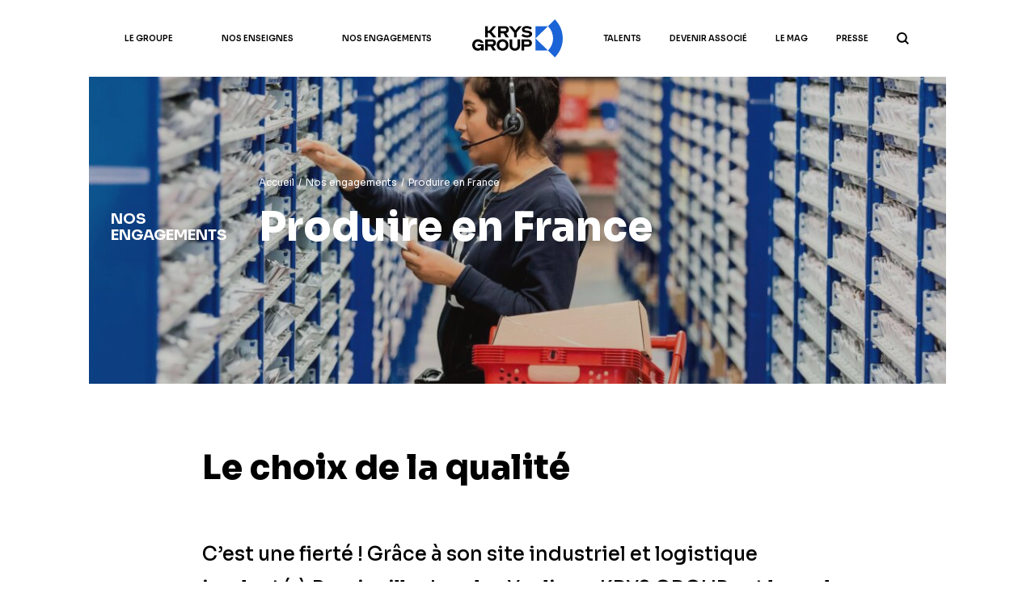

--- FILE ---
content_type: text/html; charset=UTF-8
request_url: https://www.krys-group.com/nos-engagements/produire-en-france/
body_size: 17355
content:
<!-- Template info : index / contenu-generique-->
<!doctype html>
<html lang="fr-FR">
<head>
<script src='//www.krys-group.com/wp-content/cache/wpfc-minified/98g7ckgz/9qpzo.js' type="text/javascript"></script>
<!-- <script type="text/javascript" src="https://www.krys-group.com/wp-content/themes/krys-group/assets/js/tarteaucitron/tarteaucitron.js"></script> -->
<script type="text/javascript">
var tarteaucitronForceExpire = 1;
tarteaucitron.init({
"privacyUrl": "", /* Privacy policy url */
"hashtag": "#krysgroup", /* Open the panel with this hashtag */
"cookieName": "krysgroup", /* Cookie name */
"orientation": "bottom", /* Banner position (top - bottom) */
"groupServices": false, /* Group services by category */
"showAlertSmall": false, /* Show the small banner on bottom right */
"cookieslist": false, /* Show the cookie list */
"closePopup": false, /* Show a close X on the banner */
"showIcon": false, /* Show cookie icon to manage cookies */
//"iconSrc": "", /* Optionnal: URL or base64 encoded image */
"iconPosition": "BottomRight", /* BottomRight, BottomLeft, TopRight and TopLeft */
"adblocker": false, /* Show a Warning if an adblocker is detected */
"DenyAllCta" : true, /* Show the deny all button */
"AcceptAllCta" : true, /* Show the accept all button when highPrivacy on */
"highPrivacy": true, /* HIGHLY RECOMMANDED Disable auto consent */
"handleBrowserDNTRequest": false, /* If Do Not Track == 1, disallow all */
"removeCredit": true, /* Remove credit link */
"moreInfoLink": true, /* Show more info link */
"useExternalCss": false, /* If false, the tarteaucitron.css file will be loaded */
"useExternalJs": false, /* If false, the tarteaucitron.js file will be loaded */
//"cookieDomain": ".my-multisite-domaine.fr", /* Shared cookie for multisite */
"readmoreLink": "", /* Change the default readmore link */
"mandatory": true, /* Show a message about mandatory cookies */
});
</script>
<script type="text/javascript">
tarteaucitron.user.gtagUa = 'UA-74084363-1';
tarteaucitron.user.gtagMore = function () { /* add here your optionnal gtag() */ };
(tarteaucitron.job = tarteaucitron.job || []).push('gtag');
</script>
<script type="text/javascript">
tarteaucitron.user.googletagmanagerId = 'GTM-WDXL4RF';
(tarteaucitron.job = tarteaucitron.job || []).push('googletagmanager');
</script>
<!-- Matomo -->
<script>
var _paq = window._paq = window._paq || [];
/* tracker methods like "setCustomDimension" should be called before "trackPageView" */
_paq.push(["setExcludedReferrers", ["tracker.agence-wat.net","publipass.agence-wat.net"]]);
_paq.push(['trackPageView']);
_paq.push(['enableLinkTracking']);
(function() {
var u="//analytics.agence-wat.net/";
_paq.push(['setTrackerUrl', u+'matomo.php']);
_paq.push(['setSiteId', '16']);
var d=document, g=d.createElement('script'), s=d.getElementsByTagName('script')[0];
g.async=true; g.src=u+'matomo.js'; s.parentNode.insertBefore(g,s);
})();
</script>
<!-- End Matomo Code -->
<meta charset="UTF-8" />
<meta http-equiv="x-ua-compatible" content="ie=edge">
<meta name="viewport" content="width=device-width, initial-scale=1, shrink-to-fit=no">
<link rel="preconnect" href="https://fonts.googleapis.com">
<link rel="preconnect" href="https://fonts.gstatic.com" crossorigin>
<script src="https://kit.fontawesome.com/7d455e8379.js" crossorigin="anonymous"></script>
<title>Produire en France - KRYS GROUP</title>
<meta name='robots' content='index, follow, max-image-preview:large, max-snippet:-1, max-video-preview:-1' />
<!-- This site is optimized with the Yoast SEO plugin v26.5 - https://yoast.com/wordpress/plugins/seo/ -->
<link rel="canonical" href="https://www.krys-group.com/nos-engagements/produire-en-france/" />
<meta property="og:locale" content="fr_FR" />
<meta property="og:type" content="article" />
<meta property="og:title" content="Produire en France - KRYS GROUP" />
<meta property="og:description" content="Le choix de la qualité Alors que le «&nbsp;Produire en France&nbsp;» revient sur le devant de la scène, KRYS GROUP peut se targuer d’avoir été l’une des premières grandes entreprises françaises à se donner les moyens de produire au niveau local. La maîtrise complète de sa chaîne de valeur Cette capacité remonte à 1998, année [&hellip;]" />
<meta property="og:url" content="https://www.krys-group.com/nos-engagements/produire-en-france/" />
<meta property="og:site_name" content="KRYS GROUP" />
<meta property="article:modified_time" content="2025-10-24T16:12:10+00:00" />
<meta name="twitter:card" content="summary_large_image" />
<meta name="twitter:image" content="https://www.krys-group.com/wp-content/uploads/2022/05/99A9617-scaled.jpg" />
<meta name="twitter:label1" content="Durée de lecture estimée" />
<meta name="twitter:data1" content="3 minutes" />
<script type="application/ld+json" class="yoast-schema-graph">{"@context":"https://schema.org","@graph":[{"@type":"WebPage","@id":"https://www.krys-group.com/nos-engagements/produire-en-france/","url":"https://www.krys-group.com/nos-engagements/produire-en-france/","name":"Produire en France - KRYS GROUP","isPartOf":{"@id":"https://www.krys-group.com/#website"},"primaryImageOfPage":{"@id":"https://www.krys-group.com/nos-engagements/produire-en-france/#primaryimage"},"image":{"@id":"https://www.krys-group.com/nos-engagements/produire-en-france/#primaryimage"},"thumbnailUrl":"https://www.krys-group.com/wp-content/uploads/2022/05/99A9617-scaled.jpg","datePublished":"2022-04-13T04:15:54+00:00","dateModified":"2025-10-24T16:12:10+00:00","breadcrumb":{"@id":"https://www.krys-group.com/nos-engagements/produire-en-france/#breadcrumb"},"inLanguage":"fr-FR","potentialAction":[{"@type":"ReadAction","target":["https://www.krys-group.com/nos-engagements/produire-en-france/"]}]},{"@type":"ImageObject","inLanguage":"fr-FR","@id":"https://www.krys-group.com/nos-engagements/produire-en-france/#primaryimage","url":"https://www.krys-group.com/wp-content/uploads/2022/05/99A9617-scaled.jpg","contentUrl":"https://www.krys-group.com/wp-content/uploads/2022/05/99A9617-scaled.jpg","width":2560,"height":1707},{"@type":"BreadcrumbList","@id":"https://www.krys-group.com/nos-engagements/produire-en-france/#breadcrumb","itemListElement":[{"@type":"ListItem","position":1,"name":"Home","item":"https://www.krys-group.com/"},{"@type":"ListItem","position":2,"name":"Nos engagements","item":"https://www.krys-group.com/nos-engagements/"},{"@type":"ListItem","position":3,"name":"Produire en France"}]},{"@type":"WebSite","@id":"https://www.krys-group.com/#website","url":"https://www.krys-group.com/","name":"KRYS GROUP","description":"N°1 sur le marché Français","potentialAction":[{"@type":"SearchAction","target":{"@type":"EntryPoint","urlTemplate":"https://www.krys-group.com/?s={search_term_string}"},"query-input":{"@type":"PropertyValueSpecification","valueRequired":true,"valueName":"search_term_string"}}],"inLanguage":"fr-FR"}]}</script>
<!-- / Yoast SEO plugin. -->
<link rel='dns-prefetch' href='//fonts.googleapis.com' />
<link rel="alternate" title="oEmbed (JSON)" type="application/json+oembed" href="https://www.krys-group.com/wp-json/oembed/1.0/embed?url=https%3A%2F%2Fwww.krys-group.com%2Fnos-engagements%2Fproduire-en-france%2F" />
<link rel="alternate" title="oEmbed (XML)" type="text/xml+oembed" href="https://www.krys-group.com/wp-json/oembed/1.0/embed?url=https%3A%2F%2Fwww.krys-group.com%2Fnos-engagements%2Fproduire-en-france%2F&#038;format=xml" />
<style id='wp-img-auto-sizes-contain-inline-css' type='text/css'>
img:is([sizes=auto i],[sizes^="auto," i]){contain-intrinsic-size:3000px 1500px}
/*# sourceURL=wp-img-auto-sizes-contain-inline-css */
</style>
<style id='wp-emoji-styles-inline-css' type='text/css'>
img.wp-smiley, img.emoji {
display: inline !important;
border: none !important;
box-shadow: none !important;
height: 1em !important;
width: 1em !important;
margin: 0 0.07em !important;
vertical-align: -0.1em !important;
background: none !important;
padding: 0 !important;
}
/*# sourceURL=wp-emoji-styles-inline-css */
</style>
<style id='wp-block-library-inline-css' type='text/css'>
:root{--wp-block-synced-color:#7a00df;--wp-block-synced-color--rgb:122,0,223;--wp-bound-block-color:var(--wp-block-synced-color);--wp-editor-canvas-background:#ddd;--wp-admin-theme-color:#007cba;--wp-admin-theme-color--rgb:0,124,186;--wp-admin-theme-color-darker-10:#006ba1;--wp-admin-theme-color-darker-10--rgb:0,107,160.5;--wp-admin-theme-color-darker-20:#005a87;--wp-admin-theme-color-darker-20--rgb:0,90,135;--wp-admin-border-width-focus:2px}@media (min-resolution:192dpi){:root{--wp-admin-border-width-focus:1.5px}}.wp-element-button{cursor:pointer}:root .has-very-light-gray-background-color{background-color:#eee}:root .has-very-dark-gray-background-color{background-color:#313131}:root .has-very-light-gray-color{color:#eee}:root .has-very-dark-gray-color{color:#313131}:root .has-vivid-green-cyan-to-vivid-cyan-blue-gradient-background{background:linear-gradient(135deg,#00d084,#0693e3)}:root .has-purple-crush-gradient-background{background:linear-gradient(135deg,#34e2e4,#4721fb 50%,#ab1dfe)}:root .has-hazy-dawn-gradient-background{background:linear-gradient(135deg,#faaca8,#dad0ec)}:root .has-subdued-olive-gradient-background{background:linear-gradient(135deg,#fafae1,#67a671)}:root .has-atomic-cream-gradient-background{background:linear-gradient(135deg,#fdd79a,#004a59)}:root .has-nightshade-gradient-background{background:linear-gradient(135deg,#330968,#31cdcf)}:root .has-midnight-gradient-background{background:linear-gradient(135deg,#020381,#2874fc)}:root{--wp--preset--font-size--normal:16px;--wp--preset--font-size--huge:42px}.has-regular-font-size{font-size:1em}.has-larger-font-size{font-size:2.625em}.has-normal-font-size{font-size:var(--wp--preset--font-size--normal)}.has-huge-font-size{font-size:var(--wp--preset--font-size--huge)}.has-text-align-center{text-align:center}.has-text-align-left{text-align:left}.has-text-align-right{text-align:right}.has-fit-text{white-space:nowrap!important}#end-resizable-editor-section{display:none}.aligncenter{clear:both}.items-justified-left{justify-content:flex-start}.items-justified-center{justify-content:center}.items-justified-right{justify-content:flex-end}.items-justified-space-between{justify-content:space-between}.screen-reader-text{border:0;clip-path:inset(50%);height:1px;margin:-1px;overflow:hidden;padding:0;position:absolute;width:1px;word-wrap:normal!important}.screen-reader-text:focus{background-color:#ddd;clip-path:none;color:#444;display:block;font-size:1em;height:auto;left:5px;line-height:normal;padding:15px 23px 14px;text-decoration:none;top:5px;width:auto;z-index:100000}html :where(.has-border-color){border-style:solid}html :where([style*=border-top-color]){border-top-style:solid}html :where([style*=border-right-color]){border-right-style:solid}html :where([style*=border-bottom-color]){border-bottom-style:solid}html :where([style*=border-left-color]){border-left-style:solid}html :where([style*=border-width]){border-style:solid}html :where([style*=border-top-width]){border-top-style:solid}html :where([style*=border-right-width]){border-right-style:solid}html :where([style*=border-bottom-width]){border-bottom-style:solid}html :where([style*=border-left-width]){border-left-style:solid}html :where(img[class*=wp-image-]){height:auto;max-width:100%}:where(figure){margin:0 0 1em}html :where(.is-position-sticky){--wp-admin--admin-bar--position-offset:var(--wp-admin--admin-bar--height,0px)}@media screen and (max-width:600px){html :where(.is-position-sticky){--wp-admin--admin-bar--position-offset:0px}}
/*# sourceURL=wp-block-library-inline-css */
</style><style id='wp-block-image-inline-css' type='text/css'>
.wp-block-image>a,.wp-block-image>figure>a{display:inline-block}.wp-block-image img{box-sizing:border-box;height:auto;max-width:100%;vertical-align:bottom}@media not (prefers-reduced-motion){.wp-block-image img.hide{visibility:hidden}.wp-block-image img.show{animation:show-content-image .4s}}.wp-block-image[style*=border-radius] img,.wp-block-image[style*=border-radius]>a{border-radius:inherit}.wp-block-image.has-custom-border img{box-sizing:border-box}.wp-block-image.aligncenter{text-align:center}.wp-block-image.alignfull>a,.wp-block-image.alignwide>a{width:100%}.wp-block-image.alignfull img,.wp-block-image.alignwide img{height:auto;width:100%}.wp-block-image .aligncenter,.wp-block-image .alignleft,.wp-block-image .alignright,.wp-block-image.aligncenter,.wp-block-image.alignleft,.wp-block-image.alignright{display:table}.wp-block-image .aligncenter>figcaption,.wp-block-image .alignleft>figcaption,.wp-block-image .alignright>figcaption,.wp-block-image.aligncenter>figcaption,.wp-block-image.alignleft>figcaption,.wp-block-image.alignright>figcaption{caption-side:bottom;display:table-caption}.wp-block-image .alignleft{float:left;margin:.5em 1em .5em 0}.wp-block-image .alignright{float:right;margin:.5em 0 .5em 1em}.wp-block-image .aligncenter{margin-left:auto;margin-right:auto}.wp-block-image :where(figcaption){margin-bottom:1em;margin-top:.5em}.wp-block-image.is-style-circle-mask img{border-radius:9999px}@supports ((-webkit-mask-image:none) or (mask-image:none)) or (-webkit-mask-image:none){.wp-block-image.is-style-circle-mask img{border-radius:0;-webkit-mask-image:url('data:image/svg+xml;utf8,<svg viewBox="0 0 100 100" xmlns="http://www.w3.org/2000/svg"><circle cx="50" cy="50" r="50"/></svg>');mask-image:url('data:image/svg+xml;utf8,<svg viewBox="0 0 100 100" xmlns="http://www.w3.org/2000/svg"><circle cx="50" cy="50" r="50"/></svg>');mask-mode:alpha;-webkit-mask-position:center;mask-position:center;-webkit-mask-repeat:no-repeat;mask-repeat:no-repeat;-webkit-mask-size:contain;mask-size:contain}}:root :where(.wp-block-image.is-style-rounded img,.wp-block-image .is-style-rounded img){border-radius:9999px}.wp-block-image figure{margin:0}.wp-lightbox-container{display:flex;flex-direction:column;position:relative}.wp-lightbox-container img{cursor:zoom-in}.wp-lightbox-container img:hover+button{opacity:1}.wp-lightbox-container button{align-items:center;backdrop-filter:blur(16px) saturate(180%);background-color:#5a5a5a40;border:none;border-radius:4px;cursor:zoom-in;display:flex;height:20px;justify-content:center;opacity:0;padding:0;position:absolute;right:16px;text-align:center;top:16px;width:20px;z-index:100}@media not (prefers-reduced-motion){.wp-lightbox-container button{transition:opacity .2s ease}}.wp-lightbox-container button:focus-visible{outline:3px auto #5a5a5a40;outline:3px auto -webkit-focus-ring-color;outline-offset:3px}.wp-lightbox-container button:hover{cursor:pointer;opacity:1}.wp-lightbox-container button:focus{opacity:1}.wp-lightbox-container button:focus,.wp-lightbox-container button:hover,.wp-lightbox-container button:not(:hover):not(:active):not(.has-background){background-color:#5a5a5a40;border:none}.wp-lightbox-overlay{box-sizing:border-box;cursor:zoom-out;height:100vh;left:0;overflow:hidden;position:fixed;top:0;visibility:hidden;width:100%;z-index:100000}.wp-lightbox-overlay .close-button{align-items:center;cursor:pointer;display:flex;justify-content:center;min-height:40px;min-width:40px;padding:0;position:absolute;right:calc(env(safe-area-inset-right) + 16px);top:calc(env(safe-area-inset-top) + 16px);z-index:5000000}.wp-lightbox-overlay .close-button:focus,.wp-lightbox-overlay .close-button:hover,.wp-lightbox-overlay .close-button:not(:hover):not(:active):not(.has-background){background:none;border:none}.wp-lightbox-overlay .lightbox-image-container{height:var(--wp--lightbox-container-height);left:50%;overflow:hidden;position:absolute;top:50%;transform:translate(-50%,-50%);transform-origin:top left;width:var(--wp--lightbox-container-width);z-index:9999999999}.wp-lightbox-overlay .wp-block-image{align-items:center;box-sizing:border-box;display:flex;height:100%;justify-content:center;margin:0;position:relative;transform-origin:0 0;width:100%;z-index:3000000}.wp-lightbox-overlay .wp-block-image img{height:var(--wp--lightbox-image-height);min-height:var(--wp--lightbox-image-height);min-width:var(--wp--lightbox-image-width);width:var(--wp--lightbox-image-width)}.wp-lightbox-overlay .wp-block-image figcaption{display:none}.wp-lightbox-overlay button{background:none;border:none}.wp-lightbox-overlay .scrim{background-color:#fff;height:100%;opacity:.9;position:absolute;width:100%;z-index:2000000}.wp-lightbox-overlay.active{visibility:visible}@media not (prefers-reduced-motion){.wp-lightbox-overlay.active{animation:turn-on-visibility .25s both}.wp-lightbox-overlay.active img{animation:turn-on-visibility .35s both}.wp-lightbox-overlay.show-closing-animation:not(.active){animation:turn-off-visibility .35s both}.wp-lightbox-overlay.show-closing-animation:not(.active) img{animation:turn-off-visibility .25s both}.wp-lightbox-overlay.zoom.active{animation:none;opacity:1;visibility:visible}.wp-lightbox-overlay.zoom.active .lightbox-image-container{animation:lightbox-zoom-in .4s}.wp-lightbox-overlay.zoom.active .lightbox-image-container img{animation:none}.wp-lightbox-overlay.zoom.active .scrim{animation:turn-on-visibility .4s forwards}.wp-lightbox-overlay.zoom.show-closing-animation:not(.active){animation:none}.wp-lightbox-overlay.zoom.show-closing-animation:not(.active) .lightbox-image-container{animation:lightbox-zoom-out .4s}.wp-lightbox-overlay.zoom.show-closing-animation:not(.active) .lightbox-image-container img{animation:none}.wp-lightbox-overlay.zoom.show-closing-animation:not(.active) .scrim{animation:turn-off-visibility .4s forwards}}@keyframes show-content-image{0%{visibility:hidden}99%{visibility:hidden}to{visibility:visible}}@keyframes turn-on-visibility{0%{opacity:0}to{opacity:1}}@keyframes turn-off-visibility{0%{opacity:1;visibility:visible}99%{opacity:0;visibility:visible}to{opacity:0;visibility:hidden}}@keyframes lightbox-zoom-in{0%{transform:translate(calc((-100vw + var(--wp--lightbox-scrollbar-width))/2 + var(--wp--lightbox-initial-left-position)),calc(-50vh + var(--wp--lightbox-initial-top-position))) scale(var(--wp--lightbox-scale))}to{transform:translate(-50%,-50%) scale(1)}}@keyframes lightbox-zoom-out{0%{transform:translate(-50%,-50%) scale(1);visibility:visible}99%{visibility:visible}to{transform:translate(calc((-100vw + var(--wp--lightbox-scrollbar-width))/2 + var(--wp--lightbox-initial-left-position)),calc(-50vh + var(--wp--lightbox-initial-top-position))) scale(var(--wp--lightbox-scale));visibility:hidden}}
/*# sourceURL=https://www.krys-group.com/wp-includes/blocks/image/style.min.css */
</style>
<style id='wp-block-spacer-inline-css' type='text/css'>
.wp-block-spacer{clear:both}
/*# sourceURL=https://www.krys-group.com/wp-includes/blocks/spacer/style.min.css */
</style>
<style id='global-styles-inline-css' type='text/css'>
:root{--wp--preset--aspect-ratio--square: 1;--wp--preset--aspect-ratio--4-3: 4/3;--wp--preset--aspect-ratio--3-4: 3/4;--wp--preset--aspect-ratio--3-2: 3/2;--wp--preset--aspect-ratio--2-3: 2/3;--wp--preset--aspect-ratio--16-9: 16/9;--wp--preset--aspect-ratio--9-16: 9/16;--wp--preset--color--black: #000000;--wp--preset--color--cyan-bluish-gray: #abb8c3;--wp--preset--color--white: #ffffff;--wp--preset--color--pale-pink: #f78da7;--wp--preset--color--vivid-red: #cf2e2e;--wp--preset--color--luminous-vivid-orange: #ff6900;--wp--preset--color--luminous-vivid-amber: #fcb900;--wp--preset--color--light-green-cyan: #7bdcb5;--wp--preset--color--vivid-green-cyan: #00d084;--wp--preset--color--pale-cyan-blue: #8ed1fc;--wp--preset--color--vivid-cyan-blue: #0693e3;--wp--preset--color--vivid-purple: #9b51e0;--wp--preset--gradient--vivid-cyan-blue-to-vivid-purple: linear-gradient(135deg,rgb(6,147,227) 0%,rgb(155,81,224) 100%);--wp--preset--gradient--light-green-cyan-to-vivid-green-cyan: linear-gradient(135deg,rgb(122,220,180) 0%,rgb(0,208,130) 100%);--wp--preset--gradient--luminous-vivid-amber-to-luminous-vivid-orange: linear-gradient(135deg,rgb(252,185,0) 0%,rgb(255,105,0) 100%);--wp--preset--gradient--luminous-vivid-orange-to-vivid-red: linear-gradient(135deg,rgb(255,105,0) 0%,rgb(207,46,46) 100%);--wp--preset--gradient--very-light-gray-to-cyan-bluish-gray: linear-gradient(135deg,rgb(238,238,238) 0%,rgb(169,184,195) 100%);--wp--preset--gradient--cool-to-warm-spectrum: linear-gradient(135deg,rgb(74,234,220) 0%,rgb(151,120,209) 20%,rgb(207,42,186) 40%,rgb(238,44,130) 60%,rgb(251,105,98) 80%,rgb(254,248,76) 100%);--wp--preset--gradient--blush-light-purple: linear-gradient(135deg,rgb(255,206,236) 0%,rgb(152,150,240) 100%);--wp--preset--gradient--blush-bordeaux: linear-gradient(135deg,rgb(254,205,165) 0%,rgb(254,45,45) 50%,rgb(107,0,62) 100%);--wp--preset--gradient--luminous-dusk: linear-gradient(135deg,rgb(255,203,112) 0%,rgb(199,81,192) 50%,rgb(65,88,208) 100%);--wp--preset--gradient--pale-ocean: linear-gradient(135deg,rgb(255,245,203) 0%,rgb(182,227,212) 50%,rgb(51,167,181) 100%);--wp--preset--gradient--electric-grass: linear-gradient(135deg,rgb(202,248,128) 0%,rgb(113,206,126) 100%);--wp--preset--gradient--midnight: linear-gradient(135deg,rgb(2,3,129) 0%,rgb(40,116,252) 100%);--wp--preset--font-size--small: 13px;--wp--preset--font-size--medium: 20px;--wp--preset--font-size--large: 36px;--wp--preset--font-size--x-large: 42px;--wp--preset--spacing--20: 0.44rem;--wp--preset--spacing--30: 0.67rem;--wp--preset--spacing--40: 1rem;--wp--preset--spacing--50: 1.5rem;--wp--preset--spacing--60: 2.25rem;--wp--preset--spacing--70: 3.38rem;--wp--preset--spacing--80: 5.06rem;--wp--preset--shadow--natural: 6px 6px 9px rgba(0, 0, 0, 0.2);--wp--preset--shadow--deep: 12px 12px 50px rgba(0, 0, 0, 0.4);--wp--preset--shadow--sharp: 6px 6px 0px rgba(0, 0, 0, 0.2);--wp--preset--shadow--outlined: 6px 6px 0px -3px rgb(255, 255, 255), 6px 6px rgb(0, 0, 0);--wp--preset--shadow--crisp: 6px 6px 0px rgb(0, 0, 0);}:where(.is-layout-flex){gap: 0.5em;}:where(.is-layout-grid){gap: 0.5em;}body .is-layout-flex{display: flex;}.is-layout-flex{flex-wrap: wrap;align-items: center;}.is-layout-flex > :is(*, div){margin: 0;}body .is-layout-grid{display: grid;}.is-layout-grid > :is(*, div){margin: 0;}:where(.wp-block-columns.is-layout-flex){gap: 2em;}:where(.wp-block-columns.is-layout-grid){gap: 2em;}:where(.wp-block-post-template.is-layout-flex){gap: 1.25em;}:where(.wp-block-post-template.is-layout-grid){gap: 1.25em;}.has-black-color{color: var(--wp--preset--color--black) !important;}.has-cyan-bluish-gray-color{color: var(--wp--preset--color--cyan-bluish-gray) !important;}.has-white-color{color: var(--wp--preset--color--white) !important;}.has-pale-pink-color{color: var(--wp--preset--color--pale-pink) !important;}.has-vivid-red-color{color: var(--wp--preset--color--vivid-red) !important;}.has-luminous-vivid-orange-color{color: var(--wp--preset--color--luminous-vivid-orange) !important;}.has-luminous-vivid-amber-color{color: var(--wp--preset--color--luminous-vivid-amber) !important;}.has-light-green-cyan-color{color: var(--wp--preset--color--light-green-cyan) !important;}.has-vivid-green-cyan-color{color: var(--wp--preset--color--vivid-green-cyan) !important;}.has-pale-cyan-blue-color{color: var(--wp--preset--color--pale-cyan-blue) !important;}.has-vivid-cyan-blue-color{color: var(--wp--preset--color--vivid-cyan-blue) !important;}.has-vivid-purple-color{color: var(--wp--preset--color--vivid-purple) !important;}.has-black-background-color{background-color: var(--wp--preset--color--black) !important;}.has-cyan-bluish-gray-background-color{background-color: var(--wp--preset--color--cyan-bluish-gray) !important;}.has-white-background-color{background-color: var(--wp--preset--color--white) !important;}.has-pale-pink-background-color{background-color: var(--wp--preset--color--pale-pink) !important;}.has-vivid-red-background-color{background-color: var(--wp--preset--color--vivid-red) !important;}.has-luminous-vivid-orange-background-color{background-color: var(--wp--preset--color--luminous-vivid-orange) !important;}.has-luminous-vivid-amber-background-color{background-color: var(--wp--preset--color--luminous-vivid-amber) !important;}.has-light-green-cyan-background-color{background-color: var(--wp--preset--color--light-green-cyan) !important;}.has-vivid-green-cyan-background-color{background-color: var(--wp--preset--color--vivid-green-cyan) !important;}.has-pale-cyan-blue-background-color{background-color: var(--wp--preset--color--pale-cyan-blue) !important;}.has-vivid-cyan-blue-background-color{background-color: var(--wp--preset--color--vivid-cyan-blue) !important;}.has-vivid-purple-background-color{background-color: var(--wp--preset--color--vivid-purple) !important;}.has-black-border-color{border-color: var(--wp--preset--color--black) !important;}.has-cyan-bluish-gray-border-color{border-color: var(--wp--preset--color--cyan-bluish-gray) !important;}.has-white-border-color{border-color: var(--wp--preset--color--white) !important;}.has-pale-pink-border-color{border-color: var(--wp--preset--color--pale-pink) !important;}.has-vivid-red-border-color{border-color: var(--wp--preset--color--vivid-red) !important;}.has-luminous-vivid-orange-border-color{border-color: var(--wp--preset--color--luminous-vivid-orange) !important;}.has-luminous-vivid-amber-border-color{border-color: var(--wp--preset--color--luminous-vivid-amber) !important;}.has-light-green-cyan-border-color{border-color: var(--wp--preset--color--light-green-cyan) !important;}.has-vivid-green-cyan-border-color{border-color: var(--wp--preset--color--vivid-green-cyan) !important;}.has-pale-cyan-blue-border-color{border-color: var(--wp--preset--color--pale-cyan-blue) !important;}.has-vivid-cyan-blue-border-color{border-color: var(--wp--preset--color--vivid-cyan-blue) !important;}.has-vivid-purple-border-color{border-color: var(--wp--preset--color--vivid-purple) !important;}.has-vivid-cyan-blue-to-vivid-purple-gradient-background{background: var(--wp--preset--gradient--vivid-cyan-blue-to-vivid-purple) !important;}.has-light-green-cyan-to-vivid-green-cyan-gradient-background{background: var(--wp--preset--gradient--light-green-cyan-to-vivid-green-cyan) !important;}.has-luminous-vivid-amber-to-luminous-vivid-orange-gradient-background{background: var(--wp--preset--gradient--luminous-vivid-amber-to-luminous-vivid-orange) !important;}.has-luminous-vivid-orange-to-vivid-red-gradient-background{background: var(--wp--preset--gradient--luminous-vivid-orange-to-vivid-red) !important;}.has-very-light-gray-to-cyan-bluish-gray-gradient-background{background: var(--wp--preset--gradient--very-light-gray-to-cyan-bluish-gray) !important;}.has-cool-to-warm-spectrum-gradient-background{background: var(--wp--preset--gradient--cool-to-warm-spectrum) !important;}.has-blush-light-purple-gradient-background{background: var(--wp--preset--gradient--blush-light-purple) !important;}.has-blush-bordeaux-gradient-background{background: var(--wp--preset--gradient--blush-bordeaux) !important;}.has-luminous-dusk-gradient-background{background: var(--wp--preset--gradient--luminous-dusk) !important;}.has-pale-ocean-gradient-background{background: var(--wp--preset--gradient--pale-ocean) !important;}.has-electric-grass-gradient-background{background: var(--wp--preset--gradient--electric-grass) !important;}.has-midnight-gradient-background{background: var(--wp--preset--gradient--midnight) !important;}.has-small-font-size{font-size: var(--wp--preset--font-size--small) !important;}.has-medium-font-size{font-size: var(--wp--preset--font-size--medium) !important;}.has-large-font-size{font-size: var(--wp--preset--font-size--large) !important;}.has-x-large-font-size{font-size: var(--wp--preset--font-size--x-large) !important;}
/*# sourceURL=global-styles-inline-css */
</style>
<style id='classic-theme-styles-inline-css' type='text/css'>
/*! This file is auto-generated */
.wp-block-button__link{color:#fff;background-color:#32373c;border-radius:9999px;box-shadow:none;text-decoration:none;padding:calc(.667em + 2px) calc(1.333em + 2px);font-size:1.125em}.wp-block-file__button{background:#32373c;color:#fff;text-decoration:none}
/*# sourceURL=/wp-includes/css/classic-themes.min.css */
</style>
<!-- <link rel='stylesheet' id='contact-form-7-css' href='https://www.krys-group.com/wp-content/plugins/contact-form-7/includes/css/styles.css?ver=6.1.4' type='text/css' media='all' /> -->
<!-- <link rel='stylesheet' id='parent-style-css' href='https://www.krys-group.com/wp-content/themes/krys-group/style.css?ver=6.9' type='text/css' media='all' /> -->
<!-- <link rel='stylesheet' id='krysgroup-style-css' href='https://www.krys-group.com/wp-content/themes/krys-group/assets/css/style.css?ver=1725389827' type='text/css' media='all' /> -->
<link rel="stylesheet" type="text/css" href="//www.krys-group.com/wp-content/cache/wpfc-minified/dh5v5o57/9qpzo.css" media="all"/>
<link rel='stylesheet' id='krysgroup-google-fonts1-css' href='https://fonts.googleapis.com/css2?family=Sora%3Awght%40300%3B400%3B500%3B600%3B700%3B800&#038;display=swap&#038;ver=6.9' type='text/css' media='all' />
<link rel='stylesheet' id='krysgroup-google-fonts2-css' href='https://fonts.googleapis.com/css2?family=Epilogue%3Awght%40500%3B700%3B900&#038;display=swap&#038;ver=6.9' type='text/css' media='all' />
<!-- <link rel='stylesheet' id='krys-manifeste-css' href='https://www.krys-group.com/wp-content/themes/krys-group/assets/css/manifeste.css?ver=1693877850' type='text/css' media='all' /> -->
<!-- <link rel='stylesheet' id='krys-bailleurs-css' href='https://www.krys-group.com/wp-content/themes/krys-group/assets/css/bailleurs.css?ver=1695905514' type='text/css' media='all' /> -->
<!-- <link rel='stylesheet' id='krys-rejoignez-ecole-css' href='https://www.krys-group.com/wp-content/themes/krys-group/assets/css/rejoignez-ecole.css?ver=1693877848' type='text/css' media='all' /> -->
<!-- <link rel='stylesheet' id='audioplayer-css-css' href='https://www.krys-group.com/wp-content/themes/krys-group/assets/css/audioplayer.css?ver=6.9' type='text/css' media='all' /> -->
<!-- <link rel='stylesheet' id='slick-css-css' href='https://www.krys-group.com/wp-content/themes/krys-group/assets/js/slick/slick.css?ver=6.9' type='text/css' media='all' /> -->
<!-- <link rel='stylesheet' id='wp-block-heading-css' href='https://www.krys-group.com/wp-includes/blocks/heading/style.min.css?ver=6.9' type='text/css' media='all' /> -->
<!-- <link rel='stylesheet' id='wp-block-paragraph-css' href='https://www.krys-group.com/wp-includes/blocks/paragraph/style.min.css?ver=6.9' type='text/css' media='all' /> -->
<link rel="stylesheet" type="text/css" href="//www.krys-group.com/wp-content/cache/wpfc-minified/eh0sq8vm/9qqdp.css" media="all"/>
<script src='//www.krys-group.com/wp-content/cache/wpfc-minified/1zuy25eq/9qpzo.js' type="text/javascript"></script>
<!-- <script type="text/javascript" src="https://www.krys-group.com/wp-includes/js/jquery/jquery.min.js?ver=3.7.1" id="jquery-core-js"></script> -->
<!-- <script type="text/javascript" src="https://www.krys-group.com/wp-includes/js/jquery/jquery-migrate.min.js?ver=3.4.1" id="jquery-migrate-js"></script> -->
<!-- <script type="text/javascript" src="https://www.krys-group.com/wp-content/themes/krys-group/assets/js/audioplayer.js?ver=6.9" id="audioplayer.js-js"></script> -->
<!-- <script type="text/javascript" src="https://www.krys-group.com/wp-content/themes/krys-group/assets/js/slick/slick.min.js?ver=6.9" id="slick.min.js-js"></script> -->
<script type="text/javascript" id="my_loadmore-js-extra">
/* <![CDATA[ */
var krysgroup_loadmore_params = {"ajaxurl":"https://www.krys-group.com/wp-admin/admin-ajax.php","posts":"{\"page\":0,\"pagename\":\"produire-en-france\",\"error\":\"\",\"m\":\"\",\"p\":0,\"post_parent\":\"\",\"subpost\":\"\",\"subpost_id\":\"\",\"attachment\":\"\",\"attachment_id\":0,\"name\":\"produire-en-france\",\"page_id\":0,\"second\":\"\",\"minute\":\"\",\"hour\":\"\",\"day\":0,\"monthnum\":0,\"year\":0,\"w\":0,\"category_name\":\"\",\"tag\":\"\",\"cat\":\"\",\"tag_id\":\"\",\"author\":\"\",\"author_name\":\"\",\"feed\":\"\",\"tb\":\"\",\"paged\":0,\"meta_key\":\"\",\"meta_value\":\"\",\"preview\":\"\",\"s\":\"\",\"sentence\":\"\",\"title\":\"\",\"fields\":\"all\",\"menu_order\":\"\",\"embed\":\"\",\"category__in\":[],\"category__not_in\":[],\"category__and\":[],\"post__in\":[],\"post__not_in\":[],\"post_name__in\":[],\"tag__in\":[],\"tag__not_in\":[],\"tag__and\":[],\"tag_slug__in\":[],\"tag_slug__and\":[],\"post_parent__in\":[],\"post_parent__not_in\":[],\"author__in\":[],\"author__not_in\":[],\"search_columns\":[],\"ignore_sticky_posts\":false,\"suppress_filters\":false,\"cache_results\":true,\"update_post_term_cache\":true,\"update_menu_item_cache\":false,\"lazy_load_term_meta\":true,\"update_post_meta_cache\":true,\"post_type\":\"\",\"posts_per_page\":10,\"nopaging\":false,\"comments_per_page\":\"50\",\"no_found_rows\":false,\"order\":\"DESC\",\"header_i_type\":\"i2\"}","current_page":"1","max_page":"0"};
//# sourceURL=my_loadmore-js-extra
/* ]]> */
</script>
<script src='//www.krys-group.com/wp-content/cache/wpfc-minified/layv0mds/9qpzo.js' type="text/javascript"></script>
<!-- <script type="text/javascript" src="https://www.krys-group.com/wp-content/themes/krys-group/assets/js/myloadmore.js?ver=6.9" id="my_loadmore-js"></script> -->
<link rel="https://api.w.org/" href="https://www.krys-group.com/wp-json/" /><link rel="alternate" title="JSON" type="application/json" href="https://www.krys-group.com/wp-json/wp/v2/pages/106" /><link rel="EditURI" type="application/rsd+xml" title="RSD" href="https://www.krys-group.com/xmlrpc.php?rsd" />
<link rel='shortlink' href='https://www.krys-group.com/?p=106' />
<link rel="icon" href="https://www.krys-group.com/wp-content/uploads/2023/10/favicon-150x150.png" sizes="32x32" />
<link rel="icon" href="https://www.krys-group.com/wp-content/uploads/2023/10/favicon.png" sizes="192x192" />
<link rel="apple-touch-icon" href="https://www.krys-group.com/wp-content/uploads/2023/10/favicon.png" />
<meta name="msapplication-TileImage" content="https://www.krys-group.com/wp-content/uploads/2023/10/favicon.png" />
</head>
<body class="wp-singular page-template-default page page-id-106 page-child parent-pageid-103 wp-theme-krys-group">
<div class="wrapper">
<header class="header i2 p-relative z-50">
<div class="header-container p-fixed p-top p-right p-left">
<div class="container max-w-1100 mx-auto">
<div class="header-row i1 d-flex justify-center items-center">
<div class="header-col flex-equal hidden-m">
<div class="header-nav i1 font-semibold text-uppercase">
<ul class="d-flex justify-end items-start">
<li><a class="d-block p-10 js-toggler" href="https://www.krys-group.com/le-groupe/" data-event="hover" data-panel="#hP278" data-group=".header-panel.i2">Le Groupe</a></li><li><a class="d-block p-10 js-toggler" href="https://www.krys-group.com/nos-enseignes/" data-event="hover" data-panel="#hP293" data-group=".header-panel.i2">Nos Enseignes</a></li><li><a class="d-block p-10 js-toggler" href="https://www.krys-group.com/nos-engagements/" data-event="hover" data-panel="#hP2103" data-group=".header-panel.i2">Nos engagements</a></li>                        </ul>
</div>
</div>
<div class="header-col flex-none">
<div class="header-logo">
<a class="d-inline-block va-top" href="https://www.krys-group.com">
<svg id="Calque_2" style="width:112px;" data-name="Calque 2" xmlns="http://www.w3.org/2000/svg" viewBox="0 0 464.43 195.98">
<g>
<path class="cls-1" d="M87.76,69.82h-7.82v22.97h-13.34V35.16h13.34v23.13h7.25l20.08-23.13h15.15l-23.38,28.16,24.45,29.47h-16.38l-19.35-22.97Z"/>
<path class="cls-1" d="M132.59,92.79V35.16h36.88c10.21,0,18.52,7.33,18.52,18.11,0,9.06-5.76,15.64-13.58,17.62l13.58,21.9h-15.31l-12.6-21.32h-14.16v21.32h-13.33Zm13.34-46.1v13.26h22.15c3.79,0,6.59-2.64,6.59-6.67s-2.8-6.59-6.59-6.59c0,0-22.15,0-22.15,0Z"/>
<path class="cls-1" d="M214.23,67.85l-26.67-32.68h16.38l17.37,21.16,17.29-21.16h15.81l-26.84,32.68v24.95h-13.34v-24.95Z"/>
<path class="cls-1" d="M284.73,69.91l-10.37-1.4c-10.13-1.4-19.35-4.69-19.35-16.38,0-10.21,9.14-17.7,24.53-17.7,11.44,0,20.99,3.62,26.51,8.32l-6.59,10.12c-5.19-4.28-12.18-7.33-20.58-7.33-7.16,0-10.54,2.31-10.54,5.76,0,3.62,2.55,4.86,7,5.52l11.77,1.81c10.46,1.65,19.92,5.02,19.92,16.71,0,10.79-9.39,18.28-26.43,18.28-11.53,0-21.08-3.29-27.99-8.97l6.5-9.96c7.49,5.6,14.74,7.82,22.72,7.82s11.2-2.47,11.2-6.5c0-3.8-3.04-5.36-8.3-6.1Z"/>
<path class="cls-1" d="M27.49,128.22h31.04v32.6h-12.51v-6.09c-4.53,4.45-10.54,6.92-17.62,6.92-15.89,0-28.4-11.94-28.4-29.64s13.34-29.64,30.21-29.64c13.09,0,24.12,7.25,28.32,18.85h-14.98c-2.8-4.2-7.49-6.75-13.34-6.75-9.8,0-16.96,7.16-16.96,17.54s7.16,17.54,17.29,17.54c8.32,0,13.17-3.62,15.48-9.3v-2.3H27.49v-9.73Z"/>
<path class="cls-1" d="M66.55,160.82v-57.63h36.88c10.21,0,18.52,7.33,18.52,18.11,0,9.06-5.76,15.64-13.58,17.62l13.58,21.9h-15.31l-12.6-21.32h-14.16v21.32h-13.33Zm13.34-46.1v13.26h22.15c3.79,0,6.59-2.64,6.59-6.67s-2.8-6.59-6.59-6.59h-22.15Z"/>
<path class="cls-1" d="M186.01,132c0,17.7-13.42,29.64-30.21,29.64s-30.21-11.94-30.21-29.64,13.34-29.64,30.21-29.64c16.79,0,30.21,11.94,30.21,29.64Zm-13.34,0c0-10.37-7-17.54-16.88-17.54s-16.96,7.16-16.96,17.54,7,17.54,16.96,17.54c9.88,0,16.88-7.16,16.88-17.54Z"/>
<path class="cls-1" d="M232.42,103.19h13.34v32.03c0,15.81-11.94,26.43-27,26.43s-27.09-10.62-27.09-26.43v-32.03h13.34v32.19c0,8.48,5.68,14.24,13.67,14.24s13.75-5.76,13.75-14.24v-32.19h-.01Z"/>
<path class="cls-1" d="M252.9,160.82v-57.63h34.16c10.7,0,19.35,7.66,19.35,18.94s-8.64,19.02-19.35,19.02h-20.82v19.68h-13.34Zm13.34-46.11v14.9h19.42c4.28,0,7.41-2.96,7.41-7.49s-3.13-7.41-7.41-7.41h-19.42Z"/>
<g class="logotype">
<path class="cls-2" d="M423.83,0h0l-35.16,35.16c34.7,34.7,34.7,90.96,0,125.65l35.17,35.17h0c54.12-54.11,54.12-141.86-.01-195.98Z"/>
<polygon class="cls-2" points="324.81 160.82 388.67 160.82 324.81 97.99 324.81 160.82"/>
<polygon class="cls-2" points="324.81 35.17 388.67 35.16 324.81 97.99 324.81 35.17"/>
</g>
</g>
</svg>
</a>
</div>
</div>
<div class="header-col flex-equal hidden-m">
<div class="header-nav i2 font-semibold text-uppercase">
<ul class="d-flex justify-start items-start">
<li><a class="d-block p-10 js-toggler" href="https://www.krys-group.com/talents/" data-event="hover" data-panel="#hP2119" data-group=".header-panel.i2">Talents</a></li><li><a class="d-block p-10 js-toggler" href="https://www.krys-group.com/devenir-associe/" data-event="hover" data-panel="#hP2131" data-group=".header-panel.i2">Devenir Associé</a></li><li><a class="d-block p-10 " href="https://www.krys-group.com/le-mag/" >Le Mag</a></li><li><a class="d-block p-10 js-toggler" href="https://www.krys-group.com/presse/" data-event="hover" data-panel="#hP2145" data-group=".header-panel.i2">Presse</a></li>                            <li>
<button class="header-button i3 w-35 h-35 no-padding no-text no-background no-border js-toggler" type="button" data-panel="#hP4">
<svg width="15" height="15">
<use xlink:href="https://www.krys-group.com/wp-content/themes/krys-group/assets/img/sprites.svg#search"></use>
</svg>
</button>
</li>
</ul>
</div>
</div>
</div>
<button class="header-button i1 w-24 h-24 no-padding no-text no-background no-border p-absolute hidden-d js-toggler" type="button" data-panel="#hP1">
<svg class="off" width="24" height="16">
<use xlink:href="https://www.krys-group.com/wp-content/themes/krys-group/assets/img/sprites.svg#menu"></use>
</svg>
<svg class="on" width="24" height="24">
<use xlink:href="https://www.krys-group.com/wp-content/themes/krys-group/assets/img/sprites.svg#close"></use>
</svg>
</button>
</div>
</div>
<div class="header-panel i1 bg-black-blue" id="hP1">
<div class="header-panel i2 bg-black-blue" id="hP278">
<div class="container max-w-1100 mx-auto">
<div class="header-row i2 d-flex flex-wrap justify-center items-top">
<div class="header-col flex-none">
<h2 class="header-title font-semibold text-uppercase d-inline-block va-middle"><a href="https://www.krys-group.com/le-groupe/">Le Groupe</a></h2>
<button class="header-button i2 ml-10 no-text no-background no-border d-inline-block va-middle hidden-d js-toggler" type="button" data-panel="#hP378" data-group=".header-panel.i3">
<svg width="16" height="10">
<use xlink:href="https://www.krys-group.com/wp-content/themes/krys-group/assets/img/sprites.svg#down"></use>
</svg>
</button>
</div>
<div class="header-col flex-none">
<div class="header-panel i3" id="hP378">
<div class="header-row i2 d-flex flex-wrap justify-center items-top">
<div class="header-col flex-none">
<div class="header-list">
<ul>
<li><a class="d-inline-block va-top" href="https://www.krys-group.com/le-groupe/qui-sommes-nous/" >Qui sommes-nous ?</a></li><li><a class="d-inline-block va-top" href="https://www.krys-group.com/le-groupe/nos-valeurs/" >Nos Valeurs</a></li><li><a class="d-inline-block va-top" href="https://www.krys-group.com/le-groupe/notre-histoire/" >Notre Histoire</a></li>                                                            </ul></div></div><div class="header-col flex-none"><div class="header-list"><ul>
<li><a class="d-inline-block va-top" href="https://www.krys-group.com/le-groupe/notre-ethique/" >Notre éthique</a></li><li><a class="d-inline-block va-top" href="https://www.krys-group.com/le-groupe/notre-gouvernance/" >Notre Gouvernance</a></li><li><a class="d-inline-block va-top" href="https://www.krys-group.com/le-groupe/nos-chiffres-cles/" >Nos Chiffres clés</a></li>                                                </ul>
</div>
</div>
</div>
</div>
</div>
</div>
</div>
</div>
<div class="header-panel i2 bg-black-blue" id="hP293">
<div class="container max-w-1100 mx-auto">
<div class="header-row i2 d-flex flex-wrap justify-center items-top">
<div class="header-col flex-none">
<h2 class="header-title font-semibold text-uppercase d-inline-block va-middle"><a href="https://www.krys-group.com/nos-enseignes/">Nos Enseignes</a></h2>
<button class="header-button i2 ml-10 no-text no-background no-border d-inline-block va-middle hidden-d js-toggler" type="button" data-panel="#hP393" data-group=".header-panel.i3">
<svg width="16" height="10">
<use xlink:href="https://www.krys-group.com/wp-content/themes/krys-group/assets/img/sprites.svg#down"></use>
</svg>
</button>
</div>
<div class="header-col flex-none">
<div class="header-panel i3" id="hP393">
<div class="header-row i2 d-flex flex-wrap justify-center items-top">
<div class="header-col flex-none">
<div class="header-list">
<ul>
<li><a class="d-inline-block va-top" href="https://www.krys-group.com/nos-enseignes/krys/" >Krys</a></li><li><a class="d-inline-block va-top" href="https://www.krys-group.com/nos-enseignes/krys-audition/" >Krys Audition</a></li>                                                            </ul></div></div><div class="header-col flex-none"><div class="header-list"><ul>
<li><a class="d-inline-block va-top" href="https://www.krys-group.com/nos-enseignes/le-collectif-des-lunetiers/" >Le Collectif des Lunetiers</a></li><li><a class="d-inline-block va-top" href="https://www.krys-group.com/nos-enseignes/you-do/" >YOU DO</a></li>                                                </ul>
</div>
</div>
</div>
</div>
</div>
</div>
</div>
</div>
<div class="header-panel i2 bg-black-blue" id="hP2103">
<div class="container max-w-1100 mx-auto">
<div class="header-row i2 d-flex flex-wrap justify-center items-top">
<div class="header-col flex-none">
<h2 class="header-title font-semibold text-uppercase d-inline-block va-middle"><a href="https://www.krys-group.com/nos-engagements/">Nos engagements</a></h2>
<button class="header-button i2 ml-10 no-text no-background no-border d-inline-block va-middle hidden-d js-toggler" type="button" data-panel="#hP3103" data-group=".header-panel.i3">
<svg width="16" height="10">
<use xlink:href="https://www.krys-group.com/wp-content/themes/krys-group/assets/img/sprites.svg#down"></use>
</svg>
</button>
</div>
<div class="header-col flex-none">
<div class="header-panel i3" id="hP3103">
<div class="header-row i2 d-flex flex-wrap justify-center items-top">
<div class="header-col flex-none">
<div class="header-list">
<ul>
<li><a class="d-inline-block va-top" href="https://www.krys-group.com/nos-engagements/acces-a-la-sante-visuelle-et-auditive/" >Accès à la santé visuelle et auditive</a></li><li><a class="d-inline-block va-top" href="https://www.krys-group.com/nos-engagements/produire-en-france/" >Produire en France</a></li><li><a class="d-inline-block va-top" href="https://www.krys-group.com/nos-engagements/engage-pour-le-social/" >Engagé pour le social</a></li><li><a class="d-inline-block va-top" href="https://www.krys-group.com/nos-engagements/engage-pour-lenvironnement/" >Engagé pour l’environnement</a></li>                                                            </ul></div></div><div class="header-col flex-none"><div class="header-list"><ul>
<li><a class="d-inline-block va-top" href="https://www.krys-group.com/nos-engagements/engage-pour-les-territoires/" >Engagé pour les territoires</a></li><li><a class="d-inline-block va-top" href="https://www.krys-group.com/nos-engagements/notre-fondation/" >Notre Fondation</a></li><li><a class="d-inline-block va-top" href="https://www.krys-group.com/nos-engagements/nos-certifications/" >Nos certifications</a></li>                                                </ul>
</div>
</div>
</div>
</div>
</div>
</div>
</div>
</div>
<div class="header-panel i2 bg-black-blue" id="hP2119">
<div class="container max-w-1100 mx-auto">
<div class="header-row i2 d-flex flex-wrap justify-center items-top">
<div class="header-col flex-none">
<h2 class="header-title font-semibold text-uppercase d-inline-block va-middle"><a href="https://www.krys-group.com/talents/">Talents</a></h2>
<button class="header-button i2 ml-10 no-text no-background no-border d-inline-block va-middle hidden-d js-toggler" type="button" data-panel="#hP3119" data-group=".header-panel.i3">
<svg width="16" height="10">
<use xlink:href="https://www.krys-group.com/wp-content/themes/krys-group/assets/img/sprites.svg#down"></use>
</svg>
</button>
</div>
<div class="header-col flex-none">
<div class="header-panel i3" id="hP3119">
<div class="header-row i2 d-flex flex-wrap justify-center items-top">
<div class="header-col flex-none">
<div class="header-list">
<ul>
<li><a class="d-inline-block va-top" href="https://www.krys-group.com/talents/decouvrir-nos-metiers/" >Découvrir nos métiers</a></li><li><a class="d-inline-block va-top" href="https://www.krys-group.com/talents/notre-quotidien/" >Notre quotidien</a></li><li><a class="d-inline-block va-top" href="https://www.krys-group.com/talents/evolution-et-formation/" >Évolution et formation</a></li>                                                            </ul></div></div><div class="header-col flex-none"><div class="header-list"><ul>
<li><a class="d-inline-block va-top" href="https://www.krys-group.com/talents/jeunes-talents-trouver-votre-voie-avec-krys-group/" >Jeunes talents : trouver votre voie avec KRYS GROUP</a></li><li><a class="d-inline-block va-top" href="https://www.krys-group.com/talents/lesprit-krys-group/" >L’esprit KRYS&nbsp;GROUP</a></li><li><a class="d-inline-block va-top" href="https://www.krys-group.com/talents/nos-offres-demploi/" target="_blank">Nos offres d’emploi</a></li>                                                </ul>
</div>
</div>
</div>
</div>
</div>
</div>
</div>
</div>
<div class="header-panel i2 bg-black-blue" id="hP2131">
<div class="container max-w-1100 mx-auto">
<div class="header-row i2 d-flex flex-wrap justify-center items-top">
<div class="header-col flex-none">
<h2 class="header-title font-semibold text-uppercase d-inline-block va-middle"><a href="https://www.krys-group.com/devenir-associe/">Devenir Associé</a></h2>
<button class="header-button i2 ml-10 no-text no-background no-border d-inline-block va-middle hidden-d js-toggler" type="button" data-panel="#hP3131" data-group=".header-panel.i3">
<svg width="16" height="10">
<use xlink:href="https://www.krys-group.com/wp-content/themes/krys-group/assets/img/sprites.svg#down"></use>
</svg>
</button>
</div>
<div class="header-col flex-none">
<div class="header-panel i3" id="hP3131">
<div class="header-row i2 d-flex flex-wrap justify-center items-top">
<div class="header-col flex-none">
<div class="header-list">
<ul>
<li><a class="d-inline-block va-top" href="https://www.krys-group.com/devenir-associe/adherer-a-krys-group/" >Adhérer à KRYS GROUP</a></li><li><a class="d-inline-block va-top" href="https://www.krys-group.com/devenir-associe/formulaire-dadhesion/" >Formulaire d’adhésion</a></li>                                                </ul>
</div>
</div>
<div class="header-col flex-none">
<div class="header-sublist">
<ul>
<li><a class="d-inline-block va-top" href="https://www.krys-group.com/devenir-associe/notre-accompagnement/">Notre accompagnement</a></li><li><a class="d-inline-block va-top" href="https://www.krys-group.com/devenir-associe/les-etapes/">Les étapes</a></li><li><a class="d-inline-block va-top" href="https://www.krys-group.com/devenir-associe/vos-perspectives/">Vos perspectives</a></li>                                                </ul>
</div>
</div>
</div>
</div>
</div>
</div>
</div>
</div>
<div class="header-panel i2 bg-black-blue" id="hP2143">
<div class="container max-w-1100 mx-auto">
<div class="header-row i2 d-flex flex-wrap justify-center items-top">
<div class="header-col flex-none">
<h2 class="header-title font-semibold text-uppercase d-inline-block va-middle"><a href="https://www.krys-group.com/le-mag/">Le Mag</a></h2>
</div>
</div>
</div>
</div>
<div class="header-panel i2 bg-black-blue" id="hP2145">
<div class="container max-w-1100 mx-auto">
<div class="header-row i2 d-flex flex-wrap justify-center items-top">
<div class="header-col flex-none">
<h2 class="header-title font-semibold text-uppercase d-inline-block va-middle"><a href="https://www.krys-group.com/presse/">Presse</a></h2>
<button class="header-button i2 ml-10 no-text no-background no-border d-inline-block va-middle hidden-d js-toggler" type="button" data-panel="#hP3145" data-group=".header-panel.i3">
<svg width="16" height="10">
<use xlink:href="https://www.krys-group.com/wp-content/themes/krys-group/assets/img/sprites.svg#down"></use>
</svg>
</button>
</div>
<div class="header-col flex-none">
<div class="header-panel i3" id="hP3145">
<div class="header-row i2 d-flex flex-wrap justify-center items-top">
<div class="header-col flex-none">
<div class="header-list">
<ul>
<li><a class="d-inline-block va-top" href="https://www.krys-group.com/presse/actualites/" >Actualités</a></li><li><a class="d-inline-block va-top" href="https://www.krys-group.com/presse/communiques-de-presse/" >Communiqués de presse</a></li><li><a class="d-inline-block va-top" href="https://www.krys-group.com/presse/mediatheque/" >Médiathèque</a></li>                                                </ul>
</div>
</div>
</div>
</div>
</div>
</div>
</div>
</div>
<div class="header-panel i2 bg-black-blue hidden-d">
<div class="header-form max-w-320 mx-auto p-relative">
<form role="search" method="get" id="searchform_header1" class="searchform" action="https://www.krys-group.com/">
<input class="field field-input field-type-1 field-space-tb-1 field-space-rl-1 field-font-1 w-full h-45 no-border br-25" type="text" placeholder="Rechercher sur le site" name="s" id="s" value="">
<button class="button button-type-1 w-45 h-full no-padding no-text no-background no-border br-25 p-absolute p-top p-left" type="submit">
<svg width="15" height="15">
<use xlink:href="https://www.krys-group.com/wp-content/themes/krys-group/assets/img/sprites.svg#search"></use>
</svg>
</button>
</form>
</div>
<div class="header-media mt-40">
<ul class="d-flex justify-center items-start">
<li>
<a class="button button-social i1 instagram d-block of-hidden br-full" href="https://www.instagram.com/bienvenuechezkrysgroup/" target="_blank">
<svg width="32" height="32">
<use xlink:href="https://www.krys-group.com/wp-content/themes/krys-group/assets/img/sprites.svg#instagram"></use>
</svg>
</a>
</li>
<li class="ml-20">
<a class="button button-social i1 linkedin d-block of-hidden br-full" href="https://www.linkedin.com/company/1245923?trk=tyah&trkInfo=clickedVertical%3Acompany%2CclickedEntityId%3A1245923%2Cidx%3A2-1-2%2CtarId%3A1452770053748%2Ctas%3Akrys%20group" target="_blank">
<svg width="32" height="32">
<use xlink:href="https://www.krys-group.com/wp-content/themes/krys-group/assets/img/sprites.svg#linkedin"></use>
</svg>
</a>
</li>
<li class="ml-20">
<a class="button button-social i1 twitter d-block of-hidden br-full" href="https://twitter.com/krysgroup?lang=fr" target="_blank">
<svg width="32" height="32">
<use xlink:href="https://www.krys-group.com/wp-content/themes/krys-group/assets/img/sprites.svg#twitter"></use>
</svg>
</a>
</li>
</ul>
</div>
</div>
</div>
<div class="header-search p-fixed p-top p-right p-left bg-white hidden-m" id="hP4">
<div class="container p-relative max-w-1100 mx-auto">
<div class="header-logo p-absolute">
<a class="d-inline-block va-top" href="#">
<svg id="Calque_2" style="width:112px;" data-name="Calque 2" xmlns="http://www.w3.org/2000/svg" viewBox="0 0 464.43 195.98">
<defs>
<style>
.cls-1 {
fill: #000;
}
.cls-2 {
fill: blue;
}
</style>
</defs>
<g>
<path class="cls-1" d="M87.76,69.82h-7.82v22.97h-13.34V35.16h13.34v23.13h7.25l20.08-23.13h15.15l-23.38,28.16,24.45,29.47h-16.38l-19.35-22.97Z"/>
<path class="cls-1" d="M132.59,92.79V35.16h36.88c10.21,0,18.52,7.33,18.52,18.11,0,9.06-5.76,15.64-13.58,17.62l13.58,21.9h-15.31l-12.6-21.32h-14.16v21.32h-13.33Zm13.34-46.1v13.26h22.15c3.79,0,6.59-2.64,6.59-6.67s-2.8-6.59-6.59-6.59c0,0-22.15,0-22.15,0Z"/>
<path class="cls-1" d="M214.23,67.85l-26.67-32.68h16.38l17.37,21.16,17.29-21.16h15.81l-26.84,32.68v24.95h-13.34v-24.95Z"/>
<path class="cls-1" d="M284.73,69.91l-10.37-1.4c-10.13-1.4-19.35-4.69-19.35-16.38,0-10.21,9.14-17.7,24.53-17.7,11.44,0,20.99,3.62,26.51,8.32l-6.59,10.12c-5.19-4.28-12.18-7.33-20.58-7.33-7.16,0-10.54,2.31-10.54,5.76,0,3.62,2.55,4.86,7,5.52l11.77,1.81c10.46,1.65,19.92,5.02,19.92,16.71,0,10.79-9.39,18.28-26.43,18.28-11.53,0-21.08-3.29-27.99-8.97l6.5-9.96c7.49,5.6,14.74,7.82,22.72,7.82s11.2-2.47,11.2-6.5c0-3.8-3.04-5.36-8.3-6.1Z"/>
<path class="cls-1" d="M27.49,128.22h31.04v32.6h-12.51v-6.09c-4.53,4.45-10.54,6.92-17.62,6.92-15.89,0-28.4-11.94-28.4-29.64s13.34-29.64,30.21-29.64c13.09,0,24.12,7.25,28.32,18.85h-14.98c-2.8-4.2-7.49-6.75-13.34-6.75-9.8,0-16.96,7.16-16.96,17.54s7.16,17.54,17.29,17.54c8.32,0,13.17-3.62,15.48-9.3v-2.3H27.49v-9.73Z"/>
<path class="cls-1" d="M66.55,160.82v-57.63h36.88c10.21,0,18.52,7.33,18.52,18.11,0,9.06-5.76,15.64-13.58,17.62l13.58,21.9h-15.31l-12.6-21.32h-14.16v21.32h-13.33Zm13.34-46.1v13.26h22.15c3.79,0,6.59-2.64,6.59-6.67s-2.8-6.59-6.59-6.59h-22.15Z"/>
<path class="cls-1" d="M186.01,132c0,17.7-13.42,29.64-30.21,29.64s-30.21-11.94-30.21-29.64,13.34-29.64,30.21-29.64c16.79,0,30.21,11.94,30.21,29.64Zm-13.34,0c0-10.37-7-17.54-16.88-17.54s-16.96,7.16-16.96,17.54,7,17.54,16.96,17.54c9.88,0,16.88-7.16,16.88-17.54Z"/>
<path class="cls-1" d="M232.42,103.19h13.34v32.03c0,15.81-11.94,26.43-27,26.43s-27.09-10.62-27.09-26.43v-32.03h13.34v32.19c0,8.48,5.68,14.24,13.67,14.24s13.75-5.76,13.75-14.24v-32.19h-.01Z"/>
<path class="cls-1" d="M252.9,160.82v-57.63h34.16c10.7,0,19.35,7.66,19.35,18.94s-8.64,19.02-19.35,19.02h-20.82v19.68h-13.34Zm13.34-46.11v14.9h19.42c4.28,0,7.41-2.96,7.41-7.49s-3.13-7.41-7.41-7.41h-19.42Z"/>
<g class="logotype">
<path class="cls-2" d="M423.83,0h0l-35.16,35.16c34.7,34.7,34.7,90.96,0,125.65l35.17,35.17h0c54.12-54.11,54.12-141.86-.01-195.98Z"/>
<polygon class="cls-2" points="324.81 160.82 388.67 160.82 324.81 97.99 324.81 160.82"/>
<polygon class="cls-2" points="324.81 35.17 388.67 35.16 324.81 97.99 324.81 35.17"/>
</g>
</g>
</svg>
</a>
</div>
<div class="header-form p-relative">
<form role="search" method="get" id="searchform_header2" class="searchform" action="https://www.krys-group.com/">
<input class="field field-input field-type-2 field-space-tb-1 field-space-rl-2 field-font-3 w-full h-45 no-border br-5" type="text" placeholder="Rechercher une enseigne, une publication" name="s" id="s" value="">
<button class="button button-type-3 w-55 h-full no-padding no-text no-background no-border br-5 p-absolute p-top p-left" type="submit">
<svg width="15" height="15">
<use xlink:href="https://www.krys-group.com/wp-content/themes/krys-group/assets/img/sprites.svg#search"></use>
</svg>
</button>
</form>
</div>
<button class="header-button i3 p-10 no-text no-background no-border p-absolute js-toggler" type="button" data-panel="#hP4">
<svg width="15" height="15">
<use xlink:href="https://www.krys-group.com/wp-content/themes/krys-group/assets/img/sprites.svg#close"></use>
</svg>
</button>
</div>
</div>
<div class="header-holder"></div>
</header>
<!-- header -->
<main class="main">
<section class="hero p-relative z-45 bg-medium-gray max-w-1060 mx-auto">
<div class="hero-image p-absolute p-top p-right p-bottom p-left z-1 bg-gray bg-center bg-no-repeat bg-cover" style="background-image: url(https://www.krys-group.com/wp-content/uploads/2022/07/99A9617-web2-bd-1220x390.jpg);">
<img class="w-full h-full o-0" src="https://www.krys-group.com/wp-content/uploads/2022/07/99A9617-web2-bd-1220x390.jpg" alt="">
<div class="p-absolute p-top p-right p-left z-1 h-full bg-dark-gray o-25"></div>
<div class="p-absolute p-top p-right p-left z-2 h-95 bg-gradient o-0"></div>
</div>
<div class="hero-container i1 small p-relative z-2">
<div class="container w-full max-w-700 mx-auto">
<div class="hero-breadcrumb c-white mb-20 hidden-xs hidden-sm hidden-md">
<div class="d-flex flex-wrap justify-start items-start">
<a class="d-block" href="https://www.krys-group.com" title="Accueil">Accueil</a><span class="d-block">/</span><a class="d-block item-parent-103" href="https://www.krys-group.com/nos-engagements/" title="Nos engagements">Nos engagements</a><span class="d-block">/</span><strong class="d-block font-regular item-106">Produire en France</strong>    </div>
</div>
<!-- breadcrumb -->
<div class="hero-group">
<div class="hero-category medium font-bold text-uppercase c-white ">
Nos engagements                </div>
<h1 class="hero-title medium font-extrabold c-white">
Produire en France                </h1>
</div>
</div>
</div>
</section>
<!-- hero - type : default-->
<div class="block-wrapper block-p-tb-1" id="block">
<section class="block">
<div class="container max-w-840 mx-auto block-p-tb-1 block-editor">
<h2 class="wp-block-heading has-x-large-font-size"><strong>Le choix de la qualité</strong></h2>
<div style="height:23px" aria-hidden="true" class="wp-block-spacer"></div>
</div>
</section>
<!-- block -->
<section class="block">
<div class="container max-w-840 mx-auto">
<div id="block-intro-block_667aaf318f5da4bf361f2b52bf0a8831" class="block-intro">
<div class="block-intro font-medium text-left">
<p>C’est une fierté ! Grâce à son site industriel et logistique implanté à Bazainville dans les Yvelines, KRYS GROUP est le seul groupement d’optique à fabriquer ses verres en France.</p>
</div>
</div>
</div>
</section>
<!-- block -->
<section class="block">
<div class="container max-w-840 mx-auto block-p-tb-1 block-editor">
<p>Alors que le «&nbsp;Produire en France&nbsp;» revient sur le devant de la scène, KRYS GROUP peut se targuer d’avoir été l’une des premières grandes entreprises françaises à se donner les moyens de produire au niveau local.</p>
<div style="height:10px" aria-hidden="true" class="wp-block-spacer"></div>
<h3 class="wp-block-heading">La maîtrise complète de sa chaîne de valeur</h3>
<figure class="wp-block-image size-large"><img fetchpriority="high" decoding="async" width="1024" height="683" src="https://www.krys-group.com/wp-content/uploads/2022/07/krysbazainville_0094-web-1024x683.jpg" alt="" class="wp-image-4211" srcset="https://www.krys-group.com/wp-content/uploads/2022/07/krysbazainville_0094-web-1024x683.jpg 1024w, https://www.krys-group.com/wp-content/uploads/2022/07/krysbazainville_0094-web-1220x813.jpg 1220w, https://www.krys-group.com/wp-content/uploads/2022/07/krysbazainville_0094-web-800x533.jpg 800w, https://www.krys-group.com/wp-content/uploads/2022/07/krysbazainville_0094-web-600x400.jpg 600w, https://www.krys-group.com/wp-content/uploads/2022/07/krysbazainville_0094-web-900x600.jpg 900w, https://www.krys-group.com/wp-content/uploads/2022/07/krysbazainville_0094-web-300x200.jpg 300w, https://www.krys-group.com/wp-content/uploads/2022/07/krysbazainville_0094-web-768x512.jpg 768w, https://www.krys-group.com/wp-content/uploads/2022/07/krysbazainville_0094-web.jpg 1320w" sizes="(max-width: 1024px) 100vw, 1024px" /></figure>
<div style="height:10px" aria-hidden="true" class="wp-block-spacer"></div>
<p>Cette capacité remonte à 1998, année de la création de son usine de fabrication, de surfaçage et de traitement de verres, implantée à Bazainville dans les Yvelines. Sur un seul et même site, KRYS GROUP regroupe toutes ses activités d’achat, de logistique et de fabrication permettant ainsi de proposer des verres de haute technologie, mais aussi des montures, de la contactologie et des appareils auditifs de grande qualité, à des prix compétitifs.</p>
<div style="height:20px" aria-hidden="true" class="wp-block-spacer"></div>
<h3 class="wp-block-heading">Des verres à haute valeur ajoutée</h3>
<p>En 2012, cet engagement lui vaut d’être le premier verrier à obtenir la certification «&nbsp;Origine France Garantie&nbsp;» pour ses verres correcteurs ophtalmiques blancs et colorés. Si bien qu&rsquo;aujourd&rsquo;hui, plus de 2 600 références de verres à forte valeur ajoutée produits à Bazainville bénéficient de cette certification (OFG).<br>En 2020, les efforts de KRYS GROUP ont été à nouveau récompensés à travers l’obtention de la certification «&nbsp;Service France Garanti&nbsp;» pour son service client et son service consommateur. Là encore, KRYS&nbsp;GROUP fait figure de précurseur&nbsp;!</p>
<figure class="wp-block-image size-full"><img decoding="async" width="800" height="534" src="https://www.krys-group.com/wp-content/uploads/2022/07/krysbazainville_0155-hd.jpg" alt="" class="wp-image-3991" srcset="https://www.krys-group.com/wp-content/uploads/2022/07/krysbazainville_0155-hd.jpg 800w, https://www.krys-group.com/wp-content/uploads/2022/07/krysbazainville_0155-hd-600x401.jpg 600w, https://www.krys-group.com/wp-content/uploads/2022/07/krysbazainville_0155-hd-300x200.jpg 300w, https://www.krys-group.com/wp-content/uploads/2022/07/krysbazainville_0155-hd-768x513.jpg 768w" sizes="(max-width: 800px) 100vw, 800px" /></figure>
<div style="height:10px" aria-hidden="true" class="wp-block-spacer"></div>
<h3 class="wp-block-heading">Toujours plus de verres «&nbsp;Origine France Garantie&nbsp;»</h3>
<p>Aujourd’hui, KRYS GROUP s’est engagé dans des travaux de modernisation et d’agrandissement qui vont lui permettre de changer de dimension. En 2024, le site industriel de KRYS GROUP sera en mesure de fabriquer 400 000 verres Origine France Garantie supplémentaires par an, portant leur nombre à 1,8 million. Il sera également en mesure de télédétourer 1,5 million de verres de plus qu’aujourd’hui et augmentera de 50 % son activité logistique.</p>
</div>
</section>
<!-- block -->
<section class="block">
<div class="container max-w-840 mx-auto block-p-tb-1">
<div id="block-keynumber-block_5ec764588a9869197c3eea1917cd7772" class="block-keynumber">
<div class="block-number c-purple">
<ul class="d-flex flex-wrap justify-center items-stretch">                        <li class="flex-equal">
<strong class="font-bold">1,5 million</strong>
<span class="d-block font-medium">de verres à haute valeur ajoutée produits à Bazainville</span>
</li>
<li class="flex-equal">
<strong class="font-bold">400&nbsp;000</strong>
<span class="d-block font-medium">verres « Origine France Garantie » supplémentaires par an dès 2024</span>
</li>
</ul>
</div>
</div>
</div>
</section>
<!-- block -->
<section class="block">
<div class="container max-w-840 mx-auto block-p-tb-1 block-editor">
</div>
</section>
<!-- block -->
</div>
<!-- block -->
<section class="block block-misc block-p-tb-4">
<div class="container max-w-1230 mx-auto">
<h2 class="block-title medium font-extrabold">Voir aussi</h2>
<div class="block-group mt-40">
<div class="slick-container i7 dot-below dot-end dot-black-blue hidden-sm hidden-md hidden-lg">
<div class="grid-col flex-equal"><div class="block-group p-relative h-full pb-60">
<div class="block-image bg-gray block-h-3 mb-30 bg-center bg-no-repeat bg-cover" style="background-image: url(https://www.krys-group.com/wp-content/uploads/2022/07/Nos-certifications-header-1024x762-1-806x600.jpg);">
<img class="w-full h-full o-0" src="https://www.krys-group.com/wp-content/uploads/2022/07/Nos-certifications-header-1024x762-1-806x600.jpg" alt="">
</div>
<h3 class="block-label font-bold">Nos certifications</h3>
<div class="block-button p-absolute p-right p-bottom p-left">
<a class="button button-text blue button-space-tb-2 button-space-rl-2 button-font-2 font-bold br-20 d-inline-block va-top min-w-150 text-center" href="https://www.krys-group.com/nos-engagements/nos-certifications/">
Découvrir        </a>
</div>
</div>
<!-- block-item-page -->
</div><div class="grid-col flex-equal"><div class="block-group p-relative h-full pb-60">
<div class="block-image bg-gray block-h-3 mb-30 bg-center bg-no-repeat bg-cover" style="background-image: url(https://www.krys-group.com/wp-content/uploads/2022/07/GettyImages-561095723-web2-bd-1879x600.jpg);">
<img class="w-full h-full o-0" src="https://www.krys-group.com/wp-content/uploads/2022/07/GettyImages-561095723-web2-bd-1879x600.jpg" alt="">
</div>
<h3 class="block-label font-bold">Engagé pour le social</h3>
<div class="block-button p-absolute p-right p-bottom p-left">
<a class="button button-text blue button-space-tb-2 button-space-rl-2 button-font-2 font-bold br-20 d-inline-block va-top min-w-150 text-center" href="https://www.krys-group.com/nos-engagements/engage-pour-le-social/">
Découvrir        </a>
</div>
</div>
<!-- block-item-page -->
</div><div class="grid-col flex-equal"><div class="block-group p-relative h-full pb-60">
<div class="block-image bg-gray block-h-3 mb-30 bg-center bg-no-repeat bg-cover" style="background-image: url(https://www.krys-group.com/wp-content/uploads/2022/07/GettyImages-1087610428-web2-1-1876x600.jpg);">
<img class="w-full h-full o-0" src="https://www.krys-group.com/wp-content/uploads/2022/07/GettyImages-1087610428-web2-1-1876x600.jpg" alt="">
</div>
<h3 class="block-label font-bold">Accès à la santé visuelle et auditive</h3>
<div class="block-button p-absolute p-right p-bottom p-left">
<a class="button button-text blue button-space-tb-2 button-space-rl-2 button-font-2 font-bold br-20 d-inline-block va-top min-w-150 text-center" href="https://www.krys-group.com/nos-engagements/acces-a-la-sante-visuelle-et-auditive/">
Découvrir        </a>
</div>
</div>
<!-- block-item-page -->
</div>                    </div>
<div class="grid-row i20 d-flex flex-wrap justify-center items-stretch hidden-xs">
<div class="grid-col flex-equal"><div class="block-group p-relative h-full pb-60">
<div class="block-image bg-gray block-h-3 mb-30 bg-center bg-no-repeat bg-cover" style="background-image: url(https://www.krys-group.com/wp-content/uploads/2022/07/Nos-certifications-header-1024x762-1-806x600.jpg);">
<img class="w-full h-full o-0" src="https://www.krys-group.com/wp-content/uploads/2022/07/Nos-certifications-header-1024x762-1-806x600.jpg" alt="">
</div>
<h3 class="block-label font-bold">Nos certifications</h3>
<div class="block-button p-absolute p-right p-bottom p-left">
<a class="button button-text blue button-space-tb-2 button-space-rl-2 button-font-2 font-bold br-20 d-inline-block va-top min-w-150 text-center" href="https://www.krys-group.com/nos-engagements/nos-certifications/">
Découvrir        </a>
</div>
</div>
<!-- block-item-page -->
</div><div class="grid-col flex-equal"><div class="block-group p-relative h-full pb-60">
<div class="block-image bg-gray block-h-3 mb-30 bg-center bg-no-repeat bg-cover" style="background-image: url(https://www.krys-group.com/wp-content/uploads/2022/07/GettyImages-561095723-web2-bd-1879x600.jpg);">
<img class="w-full h-full o-0" src="https://www.krys-group.com/wp-content/uploads/2022/07/GettyImages-561095723-web2-bd-1879x600.jpg" alt="">
</div>
<h3 class="block-label font-bold">Engagé pour le social</h3>
<div class="block-button p-absolute p-right p-bottom p-left">
<a class="button button-text blue button-space-tb-2 button-space-rl-2 button-font-2 font-bold br-20 d-inline-block va-top min-w-150 text-center" href="https://www.krys-group.com/nos-engagements/engage-pour-le-social/">
Découvrir        </a>
</div>
</div>
<!-- block-item-page -->
</div><div class="grid-col flex-equal"><div class="block-group p-relative h-full pb-60">
<div class="block-image bg-gray block-h-3 mb-30 bg-center bg-no-repeat bg-cover" style="background-image: url(https://www.krys-group.com/wp-content/uploads/2022/07/GettyImages-1087610428-web2-1-1876x600.jpg);">
<img class="w-full h-full o-0" src="https://www.krys-group.com/wp-content/uploads/2022/07/GettyImages-1087610428-web2-1-1876x600.jpg" alt="">
</div>
<h3 class="block-label font-bold">Accès à la santé visuelle et auditive</h3>
<div class="block-button p-absolute p-right p-bottom p-left">
<a class="button button-text blue button-space-tb-2 button-space-rl-2 button-font-2 font-bold br-20 d-inline-block va-top min-w-150 text-center" href="https://www.krys-group.com/nos-engagements/acces-a-la-sante-visuelle-et-auditive/">
Découvrir        </a>
</div>
</div>
<!-- block-item-page -->
</div>                    </div>
</div>
</div>
</section>
<!-- block -->
</main>
<!-- main -->

<footer class="footer">
<div class="footer-container i1 bg-black-blue">
<div class="container max-w-1280 mx-auto">
<div class="grid-row i3 d-flex flex-wrap justify-between items-center">
<div class="grid-col flex-none">
<div class="footer-logo">
<a class="d-inline-block va-top" href="#">
<img style="width: 112px;" src="https://www.krys-group.com/wp-content/themes/krys-group/assets/img/LOGO-KRYSGROUP-BLANC-RVB.svg" />
</a>
</div>
</div>
<div class="grid-col flex-auto hidden-xs">
<div class="footer-form max-w-320 p-relative">
<form role="search" method="get" id="searchform_footer" action="https://www.krys-group.com/">
<input class="field field-input field-type-1 field-space-tb-1 field-space-rl-1 field-font-1 w-full h-45 no-border br-25" type="text" placeholder="Rechercher sur le site" name="s" id="s" value="">
<button class="button button-type-1 w-45 h-full no-padding no-text no-background no-border br-25 p-absolute p-top p-left" type="submit">
<svg width="15" height="15">
<use xlink:href="https://www.krys-group.com/wp-content/themes/krys-group/assets/img/sprites.svg#search"></use>
</svg>
</button>
</form>
</div>
</div>
<div class="grid-col flex-none hidden-xs">
<div class="footer-media">
<ul class="d-flex justify-center items-start">
<li>
<a class="button button-social i1 instagram d-block of-hidden br-full" href="https://www.instagram.com/bienvenuechezkrysgroup/" target="_blank">
<svg width="32" height="32">
<use xlink:href="https://www.krys-group.com/wp-content/themes/krys-group/assets/img/sprites.svg#instagram"></use>
</svg>
</a>
</li>
<li class="ml-20">
<a class="button button-social i1 linkedin d-block of-hidden br-full" href="https://www.linkedin.com/company/1245923?trk=tyah&trkInfo=clickedVertical%3Acompany%2CclickedEntityId%3A1245923%2Cidx%3A2-1-2%2CtarId%3A1452770053748%2Ctas%3Akrys%20group" target="_blank">
<svg width="32" height="32">
<use xlink:href="https://www.krys-group.com/wp-content/themes/krys-group/assets/img/sprites.svg#linkedin"></use>
</svg>
</a>
</li>
<li class="ml-20">
<a class="button button-social i1 twitter d-block of-hidden br-full" href="https://twitter.com/krysgroup?lang=fr" target="_blank">
<svg width="32" height="32">
<use xlink:href="https://www.krys-group.com/wp-content/themes/krys-group/assets/img/sprites.svg#twitter"></use>
</svg>
</a>
</li>
</ul>
</div>
</div>
</div>
<div class="grid-row i4 d-flex flex-wrap justify-start items-start">
<div class="grid-col flex-none">
<h2 class="footer-title font-semibold text-uppercase d-inline-block va-middle"><a href="https://www.krys-group.com/le-groupe/">Le Groupe</a></h2>
<button class="footer-button ml-5 no-text no-background no-border d-inline-block va-middle hidden-sm hidden-md hidden-lg js-toggler" type="button" data-panel="#fP78" data-group=".footer-panel">
<svg width="12" height="8">
<use xlink:href="https://www.krys-group.com/wp-content/themes/krys-group/assets/img/sprites.svg#down"></use>
</svg>
</button>
<div class="footer-panel" id="fP78">
<div class="footer-list">
<ul>
<li><a class="d-inline-block va-top" href="https://www.krys-group.com/le-groupe/qui-sommes-nous/"  >Qui sommes-nous ?</a></li><li><a class="d-inline-block va-top" href="https://www.krys-group.com/le-groupe/nos-valeurs/"  >Nos Valeurs</a></li><li><a class="d-inline-block va-top" href="https://www.krys-group.com/le-groupe/notre-histoire/"  >Notre Histoire</a></li><li><a class="d-inline-block va-top" href="https://www.krys-group.com/le-groupe/notre-ethique/"  >Notre éthique</a></li><li><a class="d-inline-block va-top" href="https://www.krys-group.com/le-groupe/notre-gouvernance/"  >Notre Gouvernance</a></li><li><a class="d-inline-block va-top" href="https://www.krys-group.com/le-groupe/nos-chiffres-cles/"  >Nos Chiffres clés</a></li>                                </ul>
</div>
</div>
</div>
<div class="grid-col flex-none">
<h2 class="footer-title font-semibold text-uppercase d-inline-block va-middle"><a href="https://www.krys-group.com/nos-enseignes/">Nos Enseignes</a></h2>
<button class="footer-button ml-5 no-text no-background no-border d-inline-block va-middle hidden-sm hidden-md hidden-lg js-toggler" type="button" data-panel="#fP93" data-group=".footer-panel">
<svg width="12" height="8">
<use xlink:href="https://www.krys-group.com/wp-content/themes/krys-group/assets/img/sprites.svg#down"></use>
</svg>
</button>
<div class="footer-panel" id="fP93">
<div class="footer-list">
<ul>
<li><a class="d-inline-block va-top" href="https://www.krys-group.com/nos-enseignes/krys/"  >Krys</a></li><li><a class="d-inline-block va-top" href="https://www.krys-group.com/nos-enseignes/krys-audition/"  >Krys Audition</a></li><li><a class="d-inline-block va-top" href="https://www.krys-group.com/nos-enseignes/le-collectif-des-lunetiers/"  >Le Collectif des Lunetiers</a></li><li><a class="d-inline-block va-top" href="https://www.krys-group.com/nos-enseignes/you-do/"  >YOU DO</a></li>                                </ul>
</div>
</div>
</div>
<div class="grid-col flex-none">
<h2 class="footer-title font-semibold text-uppercase d-inline-block va-middle"><a href="https://www.krys-group.com/nos-engagements/">Nos engagements</a></h2>
<button class="footer-button ml-5 no-text no-background no-border d-inline-block va-middle hidden-sm hidden-md hidden-lg js-toggler" type="button" data-panel="#fP103" data-group=".footer-panel">
<svg width="12" height="8">
<use xlink:href="https://www.krys-group.com/wp-content/themes/krys-group/assets/img/sprites.svg#down"></use>
</svg>
</button>
<div class="footer-panel" id="fP103">
<div class="footer-list">
<ul>
<li><a class="d-inline-block va-top" href="https://www.krys-group.com/nos-engagements/acces-a-la-sante-visuelle-et-auditive/"  >Accès à la santé visuelle et auditive</a></li><li><a class="d-inline-block va-top" href="https://www.krys-group.com/nos-engagements/produire-en-france/"  >Produire en France</a></li><li><a class="d-inline-block va-top" href="https://www.krys-group.com/nos-engagements/engage-pour-le-social/"  >Engagé pour le social</a></li><li><a class="d-inline-block va-top" href="https://www.krys-group.com/nos-engagements/engage-pour-lenvironnement/"  >Engagé pour l’environnement</a></li><li><a class="d-inline-block va-top" href="https://www.krys-group.com/nos-engagements/engage-pour-les-territoires/"  >Engagé pour les territoires</a></li><li><a class="d-inline-block va-top" href="https://www.krys-group.com/nos-engagements/notre-fondation/"  >Notre Fondation</a></li><li><a class="d-inline-block va-top" href="https://www.krys-group.com/nos-engagements/nos-certifications/"  >Nos certifications</a></li>                                </ul>
</div>
</div>
</div>
<div class="grid-col flex-none">
<h2 class="footer-title font-semibold text-uppercase d-inline-block va-middle"><a href="https://www.krys-group.com/talents/">Talents</a></h2>
<button class="footer-button ml-5 no-text no-background no-border d-inline-block va-middle hidden-sm hidden-md hidden-lg js-toggler" type="button" data-panel="#fP119" data-group=".footer-panel">
<svg width="12" height="8">
<use xlink:href="https://www.krys-group.com/wp-content/themes/krys-group/assets/img/sprites.svg#down"></use>
</svg>
</button>
<div class="footer-panel" id="fP119">
<div class="footer-list">
<ul>
<li><a class="d-inline-block va-top" href="https://www.krys-group.com/talents/lesprit-krys-group/"  >L’esprit KRYS&nbsp;GROUP</a></li><li><a class="d-inline-block va-top" href="https://www.krys-group.com/talents/decouvrir-nos-metiers/"  >Découvrir nos métiers</a></li><li><a class="d-inline-block va-top" href="https://www.krys-group.com/talents/nos-offres-demploi/"  target="_blank">Nos offres d’emploi</a></li><li><a class="d-inline-block va-top" href="https://www.krys-group.com/talents/evolution-et-formation/"  >Évolution et formation</a></li><li><a class="d-inline-block va-top" href="https://www.krys-group.com/talents/notre-quotidien/"  >Notre quotidien</a></li><li><a class="d-inline-block va-top" href="https://www.krys-group.com/talents/jeunes-talents-trouver-votre-voie-avec-krys-group/"  >Jeunes talents : trouver votre voie avec KRYS GROUP</a></li>                                </ul>
</div>
</div>
</div>
<div class="grid-col flex-none">
<h2 class="footer-title font-semibold text-uppercase d-inline-block va-middle"><a href="https://www.krys-group.com/devenir-associe/">Devenir Associé</a></h2>
<button class="footer-button ml-5 no-text no-background no-border d-inline-block va-middle hidden-sm hidden-md hidden-lg js-toggler" type="button" data-panel="#fP131" data-group=".footer-panel">
<svg width="12" height="8">
<use xlink:href="https://www.krys-group.com/wp-content/themes/krys-group/assets/img/sprites.svg#down"></use>
</svg>
</button>
<div class="footer-panel" id="fP131">
<div class="footer-list">
<ul>
<li><a class="d-inline-block va-top" href="https://www.krys-group.com/devenir-associe/adherer-a-krys-group/"  >Adhérer à KRYS GROUP</a></li><li><a class="d-inline-block va-top" href="https://www.krys-group.com/devenir-associe/formulaire-dadhesion/"  >Formulaire d’adhésion</a></li><li><a class="d-inline-block va-top" href="https://www.krys-group.com/devenir-associe/notre-accompagnement/"  >Notre accompagnement</a></li><li><a class="d-inline-block va-top" href="https://www.krys-group.com/devenir-associe/les-etapes/"  >Les étapes</a></li><li><a class="d-inline-block va-top" href="https://www.krys-group.com/devenir-associe/vos-perspectives/"  >Vos perspectives</a></li>                                </ul>
</div>
</div>
</div>
<div class="grid-col flex-none">
<h2 class="footer-title font-semibold text-uppercase d-inline-block va-middle"><a href="https://www.krys-group.com/le-mag/">Le Mag</a></h2>
</div>
<div class="grid-col flex-none">
<h2 class="footer-title font-semibold text-uppercase d-inline-block va-middle"><a href="https://www.krys-group.com/presse/">Presse</a></h2>
<button class="footer-button ml-5 no-text no-background no-border d-inline-block va-middle hidden-sm hidden-md hidden-lg js-toggler" type="button" data-panel="#fP145" data-group=".footer-panel">
<svg width="12" height="8">
<use xlink:href="https://www.krys-group.com/wp-content/themes/krys-group/assets/img/sprites.svg#down"></use>
</svg>
</button>
<div class="footer-panel" id="fP145">
<div class="footer-list">
<ul>
<li><a class="d-inline-block va-top" href="https://www.krys-group.com/presse/actualites/"  >Actualités</a></li><li><a class="d-inline-block va-top" href="https://www.krys-group.com/presse/communiques-de-presse/"  >Communiqués de presse</a></li><li><a class="d-inline-block va-top" href="https://www.krys-group.com/presse/mediatheque/"  >Médiathèque</a></li>                                </ul>
</div>
</div>
</div>
</div>
</div>
</div>
<div class="footer-container i2 bg-bold-blue">
<div class="container max-w-1280 mx-auto">
<div class="footer-link d-flex flex-wrap justify-center items-center">
<a class="d-inline-flex justify-start items-center va-top js-brand--toggler" href="#" data-panel="#footerBrand">
Sites des marques
<svg class="ml-5" width="8" height="5">
<use xlink:href="https://www.krys-group.com/wp-content/themes/krys-group/assets/img/sprites.svg#down"></use>
</svg>
</a>
<span class="d-inline-block va-top">-</span>
<a class="d-inline-block va-top" href="https://www.krys-group.com/contact/">Contact</a><span class="d-inline-block va-top">-</span><a class="d-inline-block va-top" href="https://www.krys-group.com/mentions-legales/">Mentions légales</a><span class="d-inline-block va-top">-</span><a class="d-inline-block va-top" href="javascript:void(0);" onclick="tarteaucitron.userInterface.openPanel();">Cookies</a>            </div>
</div>
</div>
<div class="footer-brand p-relative bg-bold-blue hidden" id="footerBrand">
<div class="container max-w-1280 mx-auto">
<button class="footer-brand--close p-absolute no-text no-background no-border js-brand--toggler" type="button" data-panel="#footerBrand">
<svg width="15" height="15">
<use xlink:href="https://www.krys-group.com/wp-content/themes/krys-group/assets/img/sprites.svg#close"></use>
</svg>
</button>
<div class="footer-brand--list">
<ul class="d-flex flex-wrap justify-center items-stretch">
<li>
<a class="d-flex justify-center items-center h-full" href="https://www.krys.com/" target="_blank">
<svg class="max-w-full h-auto" width="132" height="76">
<use xlink:href="https://www.krys-group.com/wp-content/themes/krys-group/assets/img/sprites.svg#krys"></use>
</svg>
</a>
</li>
<li>
<a class="d-flex justify-center items-center h-full" href="https://www.krys.com/audition" target="_blank">
<svg class="max-w-full h-auto" width="132" height="60">
<use xlink:href="https://www.krys-group.com/wp-content/themes/krys-group/assets/img/sprites.svg#krys-audition"></use>
</svg>
</a>
</li>
<li>
<a class="d-flex justify-center items-center h-full" href="https://www.lecollectifdeslunetiers.fr/" target="_blank">
<svg class="max-w-full h-auto" width="110" height="110">
<use xlink:href="https://www.krys-group.com/wp-content/themes/krys-group/assets/img/sprites.svg#le-collectif-des-lunetiers"></use>
</svg>
</a>
</li>
<li>
<a class="d-flex justify-center items-center h-full" href="https://www.lynx-optique.com/lynx-optique-you-do" target="_blank">
<svg class="max-w-full h-auto" width="148" height="60">
<use xlink:href="https://www.krys-group.com/wp-content/themes/krys-group/assets/img/sprites.svg#lynx-optique"></use>
</svg>
</a>
</li>
</ul>
</div>
</div>
</div>
</footer>
<!-- footer -->
</div>
<!-- wrapper -->
<script type="speculationrules">
{"prefetch":[{"source":"document","where":{"and":[{"href_matches":"/*"},{"not":{"href_matches":["/wp-*.php","/wp-admin/*","/wp-content/uploads/*","/wp-content/*","/wp-content/plugins/*","/wp-content/themes/krys-group/*","/*\\?(.+)"]}},{"not":{"selector_matches":"a[rel~=\"nofollow\"]"}},{"not":{"selector_matches":".no-prefetch, .no-prefetch a"}}]},"eagerness":"conservative"}]}
</script>
<script type="text/javascript" src="https://www.krys-group.com/wp-includes/js/dist/hooks.min.js?ver=dd5603f07f9220ed27f1" id="wp-hooks-js"></script>
<script type="text/javascript" src="https://www.krys-group.com/wp-includes/js/dist/i18n.min.js?ver=c26c3dc7bed366793375" id="wp-i18n-js"></script>
<script type="text/javascript" id="wp-i18n-js-after">
/* <![CDATA[ */
wp.i18n.setLocaleData( { 'text direction\u0004ltr': [ 'ltr' ] } );
//# sourceURL=wp-i18n-js-after
/* ]]> */
</script>
<script type="text/javascript" src="https://www.krys-group.com/wp-content/plugins/contact-form-7/includes/swv/js/index.js?ver=6.1.4" id="swv-js"></script>
<script type="text/javascript" id="contact-form-7-js-translations">
/* <![CDATA[ */
( function( domain, translations ) {
var localeData = translations.locale_data[ domain ] || translations.locale_data.messages;
localeData[""].domain = domain;
wp.i18n.setLocaleData( localeData, domain );
} )( "contact-form-7", {"translation-revision-date":"2025-02-06 12:02:14+0000","generator":"GlotPress\/4.0.1","domain":"messages","locale_data":{"messages":{"":{"domain":"messages","plural-forms":"nplurals=2; plural=n > 1;","lang":"fr"},"This contact form is placed in the wrong place.":["Ce formulaire de contact est plac\u00e9 dans un mauvais endroit."],"Error:":["Erreur\u00a0:"]}},"comment":{"reference":"includes\/js\/index.js"}} );
//# sourceURL=contact-form-7-js-translations
/* ]]> */
</script>
<script type="text/javascript" id="contact-form-7-js-before">
/* <![CDATA[ */
var wpcf7 = {
"api": {
"root": "https:\/\/www.krys-group.com\/wp-json\/",
"namespace": "contact-form-7\/v1"
}
};
//# sourceURL=contact-form-7-js-before
/* ]]> */
</script>
<script type="text/javascript" src="https://www.krys-group.com/wp-content/plugins/contact-form-7/includes/js/index.js?ver=6.1.4" id="contact-form-7-js"></script>
<script type="text/javascript" src="https://www.krys-group.com/wp-content/themes/krys-group/assets/js/plugins.min.js?ver=1693877851" id="krysgroup-plugins-js-js"></script>
<script type="text/javascript" id="krysgroup-js-js-extra">
/* <![CDATA[ */
var krysgroup = {"templateUrl":"https://www.krys-group.com/wp-content/themes/krys-group"};
//# sourceURL=krysgroup-js-js-extra
/* ]]> */
</script>
<script type="text/javascript" src="https://www.krys-group.com/wp-content/themes/krys-group/assets/js/script.js?ver=1757508372" id="krysgroup-js-js"></script>
<script type="text/javascript" src="https://www.krys-group.com/wp-includes/js/jquery/jquery.form.min.js?ver=4.3.0" id="jquery-form-js"></script>
<script type="text/javascript" src="https://www.krys-group.com/wp-content/themes/krys-group/assets/js/script-dyn.js?ver=1693877849" id="krysgroup-js-dyn-js"></script>
<script type="text/javascript" src="https://www.krys-group.com/wp-content/themes/krys-group/assets/js/script-manifeste.js?ver=1693877849" id="krysgroup-js-manifeste-js"></script>
<script id="wp-emoji-settings" type="application/json">
{"baseUrl":"https://s.w.org/images/core/emoji/17.0.2/72x72/","ext":".png","svgUrl":"https://s.w.org/images/core/emoji/17.0.2/svg/","svgExt":".svg","source":{"concatemoji":"https://www.krys-group.com/wp-includes/js/wp-emoji-release.min.js?ver=6.9"}}
</script>
<script type="module">
/* <![CDATA[ */
/*! This file is auto-generated */
const a=JSON.parse(document.getElementById("wp-emoji-settings").textContent),o=(window._wpemojiSettings=a,"wpEmojiSettingsSupports"),s=["flag","emoji"];function i(e){try{var t={supportTests:e,timestamp:(new Date).valueOf()};sessionStorage.setItem(o,JSON.stringify(t))}catch(e){}}function c(e,t,n){e.clearRect(0,0,e.canvas.width,e.canvas.height),e.fillText(t,0,0);t=new Uint32Array(e.getImageData(0,0,e.canvas.width,e.canvas.height).data);e.clearRect(0,0,e.canvas.width,e.canvas.height),e.fillText(n,0,0);const a=new Uint32Array(e.getImageData(0,0,e.canvas.width,e.canvas.height).data);return t.every((e,t)=>e===a[t])}function p(e,t){e.clearRect(0,0,e.canvas.width,e.canvas.height),e.fillText(t,0,0);var n=e.getImageData(16,16,1,1);for(let e=0;e<n.data.length;e++)if(0!==n.data[e])return!1;return!0}function u(e,t,n,a){switch(t){case"flag":return n(e,"\ud83c\udff3\ufe0f\u200d\u26a7\ufe0f","\ud83c\udff3\ufe0f\u200b\u26a7\ufe0f")?!1:!n(e,"\ud83c\udde8\ud83c\uddf6","\ud83c\udde8\u200b\ud83c\uddf6")&&!n(e,"\ud83c\udff4\udb40\udc67\udb40\udc62\udb40\udc65\udb40\udc6e\udb40\udc67\udb40\udc7f","\ud83c\udff4\u200b\udb40\udc67\u200b\udb40\udc62\u200b\udb40\udc65\u200b\udb40\udc6e\u200b\udb40\udc67\u200b\udb40\udc7f");case"emoji":return!a(e,"\ud83e\u1fac8")}return!1}function f(e,t,n,a){let r;const o=(r="undefined"!=typeof WorkerGlobalScope&&self instanceof WorkerGlobalScope?new OffscreenCanvas(300,150):document.createElement("canvas")).getContext("2d",{willReadFrequently:!0}),s=(o.textBaseline="top",o.font="600 32px Arial",{});return e.forEach(e=>{s[e]=t(o,e,n,a)}),s}function r(e){var t=document.createElement("script");t.src=e,t.defer=!0,document.head.appendChild(t)}a.supports={everything:!0,everythingExceptFlag:!0},new Promise(t=>{let n=function(){try{var e=JSON.parse(sessionStorage.getItem(o));if("object"==typeof e&&"number"==typeof e.timestamp&&(new Date).valueOf()<e.timestamp+604800&&"object"==typeof e.supportTests)return e.supportTests}catch(e){}return null}();if(!n){if("undefined"!=typeof Worker&&"undefined"!=typeof OffscreenCanvas&&"undefined"!=typeof URL&&URL.createObjectURL&&"undefined"!=typeof Blob)try{var e="postMessage("+f.toString()+"("+[JSON.stringify(s),u.toString(),c.toString(),p.toString()].join(",")+"));",a=new Blob([e],{type:"text/javascript"});const r=new Worker(URL.createObjectURL(a),{name:"wpTestEmojiSupports"});return void(r.onmessage=e=>{i(n=e.data),r.terminate(),t(n)})}catch(e){}i(n=f(s,u,c,p))}t(n)}).then(e=>{for(const n in e)a.supports[n]=e[n],a.supports.everything=a.supports.everything&&a.supports[n],"flag"!==n&&(a.supports.everythingExceptFlag=a.supports.everythingExceptFlag&&a.supports[n]);var t;a.supports.everythingExceptFlag=a.supports.everythingExceptFlag&&!a.supports.flag,a.supports.everything||((t=a.source||{}).concatemoji?r(t.concatemoji):t.wpemoji&&t.twemoji&&(r(t.twemoji),r(t.wpemoji)))});
//# sourceURL=https://www.krys-group.com/wp-includes/js/wp-emoji-loader.min.js
/* ]]> */
</script>
</body>
</html><!-- WP Fastest Cache file was created in 0.261 seconds, on 28 January 2026 @ 15h12 -->

--- FILE ---
content_type: text/css
request_url: https://www.krys-group.com/wp-content/cache/wpfc-minified/dh5v5o57/9qpzo.css
body_size: 18091
content:
@charset "UTF-8";
.wpcf7 .screen-reader-response {
position: absolute;
overflow: hidden;
clip: rect(1px, 1px, 1px, 1px);
clip-path: inset(50%);
height: 1px;
width: 1px;
margin: -1px;
padding: 0;
border: 0;
word-wrap: normal !important;
}
.wpcf7 .hidden-fields-container {
display: none;
}
.wpcf7 form .wpcf7-response-output {
margin: 2em 0.5em 1em;
padding: 0.2em 1em;
border: 2px solid #00a0d2; }
.wpcf7 form.init .wpcf7-response-output,
.wpcf7 form.resetting .wpcf7-response-output,
.wpcf7 form.submitting .wpcf7-response-output {
display: none;
}
.wpcf7 form.sent .wpcf7-response-output {
border-color: #46b450; }
.wpcf7 form.failed .wpcf7-response-output,
.wpcf7 form.aborted .wpcf7-response-output {
border-color: #dc3232; }
.wpcf7 form.spam .wpcf7-response-output {
border-color: #f56e28; }
.wpcf7 form.invalid .wpcf7-response-output,
.wpcf7 form.unaccepted .wpcf7-response-output,
.wpcf7 form.payment-required .wpcf7-response-output {
border-color: #ffb900; }
.wpcf7-form-control-wrap {
position: relative;
}
.wpcf7-not-valid-tip {
color: #dc3232; font-size: 1em;
font-weight: normal;
display: block;
}
.use-floating-validation-tip .wpcf7-not-valid-tip {
position: relative;
top: -2ex;
left: 1em;
z-index: 100;
border: 1px solid #dc3232;
background: #fff;
padding: .2em .8em;
width: 24em;
}
.wpcf7-list-item {
display: inline-block;
margin: 0 0 0 1em;
}
.wpcf7-list-item-label::before,
.wpcf7-list-item-label::after {
content: " ";
}
.wpcf7-spinner {
visibility: hidden;
display: inline-block;
background-color: #23282d; opacity: 0.75;
width: 24px;
height: 24px;
border: none;
border-radius: 100%;
padding: 0;
margin: 0 24px;
position: relative;
}
form.submitting .wpcf7-spinner {
visibility: visible;
}
.wpcf7-spinner::before {
content: '';
position: absolute;
background-color: #fbfbfc; top: 4px;
left: 4px;
width: 6px;
height: 6px;
border: none;
border-radius: 100%;
transform-origin: 8px 8px;
animation-name: spin;
animation-duration: 1000ms;
animation-timing-function: linear;
animation-iteration-count: infinite;
}
@media (prefers-reduced-motion: reduce) {
.wpcf7-spinner::before {
animation-name: blink;
animation-duration: 2000ms;
}
}
@keyframes spin {
from {
transform: rotate(0deg);
}
to {
transform: rotate(360deg);
}
}
@keyframes blink {
from {
opacity: 0;
}
50% {
opacity: 1;
}
to {
opacity: 0;
}
}
.wpcf7 [inert] {
opacity: 0.5;
}
.wpcf7 input[type="file"] {
cursor: pointer;
}
.wpcf7 input[type="file"]:disabled {
cursor: default;
}
.wpcf7 .wpcf7-submit:disabled {
cursor: not-allowed;
}
.wpcf7 input[type="url"],
.wpcf7 input[type="email"],
.wpcf7 input[type="tel"] {
direction: ltr;
}
.wpcf7-reflection > output {
display: list-item;
list-style: none;
}
.wpcf7-reflection > output[hidden] {
display: none;
}
html {
line-height: 1.15;
-webkit-text-size-adjust: 100%;
}
body {
margin: 0;
}
main {
display: block;
}
h1 {
font-size: 2em;
margin: 0.67em 0;
}
hr {
-webkit-box-sizing: content-box;
box-sizing: content-box;
height: 0;
overflow: visible;
}
a {
background-color: transparent;
}
abbr[title] {
border-bottom: none;
text-decoration: underline;
-webkit-text-decoration: underline dotted;
text-decoration: underline dotted;
}
b,
strong {
font-weight: bolder;
}
pre,
code,
kbd,
samp {
font-family: monospace, monospace;
font-size: 1em;
}
small {
font-size: 80%;
}
sub,
sup {
font-size: 75%;
line-height: 0;
position: relative;
vertical-align: baseline;
}
sub {
bottom: -0.25em;
}
sup {
top: -0.5em;
}
img {
border-style: none;
}
button,
input,
optgroup,
select,
textarea {
font-family: inherit;
font-size: 100%;
line-height: 1.15;
margin: 0;
}
button,
input {
overflow: visible;
}
button,
select {
text-transform: none;
}
button,
[type=button],
[type=reset],
[type=submit] {
-webkit-appearance: button;
}
button::-moz-focus-inner,
[type=button]::-moz-focus-inner,
[type=reset]::-moz-focus-inner,
[type=submit]::-moz-focus-inner {
border-style: none;
padding: 0;
}
button:-moz-focusring,
[type=button]:-moz-focusring,
[type=reset]:-moz-focusring,
[type=submit]:-moz-focusring {
outline: 1px dotted ButtonText;
}
fieldset {
padding: 0.35em 0.75em 0.625em;
}
legend {
-webkit-box-sizing: border-box;
box-sizing: border-box;
color: inherit;
display: table;
max-width: 100%;
padding: 0;
white-space: normal;
}
progress {
vertical-align: baseline;
}
textarea {
overflow: auto;
}
[type=checkbox],
[type=radio] {
-webkit-box-sizing: border-box;
box-sizing: border-box;
padding: 0;
}
[type=number]::-webkit-inner-spin-button,
[type=number]::-webkit-outer-spin-button {
height: auto;
}
[type=search] {
-webkit-appearance: textfield;
outline-offset: -2px;
}
[type=search]::-webkit-search-decoration {
-webkit-appearance: none;
}
::-webkit-file-upload-button {
-webkit-appearance: button;
font: inherit;
}
details {
display: block;
}
summary {
display: list-item;
}
template {
display: none;
}
[hidden] {
display: none;
} html {
font-family: "Sora", sans-serif;
font-size: 16px;
-webkit-box-sizing: border-box;
box-sizing: border-box;
background-color: #fff;
color: #000;
}
*,
*::before,
*::after {
-webkit-box-sizing: inherit;
box-sizing: inherit;
}
h1,
h2,
h3,
h4,
h5,
p,
ul,
ol,
li,
figure,
blockquote {
margin: 0;
padding: 0;
}
ul,
ol {
list-style: none;
}
table {
width: 100%;
border: 0;
border-collapse: collapse;
}
img,
svg {
vertical-align: top;
}
svg,
a,
button,
input,
textarea {
-webkit-transition-duration: 0.25s;
transition-duration: 0.25s;
}
svg {
fill: currentColor;
-webkit-transition-property: background-color, border-color, color, fill;
transition-property: background-color, border-color, color, fill;
}
a,
button,
input,
textarea {
outline: 0;
-webkit-transition-property: background-color, border-color, color, -webkit-box-shadow;
transition-property: background-color, border-color, color, -webkit-box-shadow;
transition-property: background-color, border-color, box-shadow, color;
transition-property: background-color, border-color, box-shadow, color, -webkit-box-shadow;
}
a {
text-decoration: none;
}
button,
input,
textarea {
vertical-align: top;
}
button {
cursor: pointer;
}
input::-webkit-input-placeholder,
textarea::-webkit-input-placeholder {
color: inherit;
opacity: 1;
}
input::-moz-placeholder,
textarea::-moz-placeholder {
color: inherit;
opacity: 1;
}
input:-ms-input-placeholder,
textarea:-ms-input-placeholder {
color: inherit;
opacity: 1;
}
input::-ms-input-placeholder,
textarea::-ms-input-placeholder {
color: inherit;
opacity: 1;
}
input::placeholder,
textarea::placeholder {
color: inherit;
opacity: 1;
}
input {
line-height: normal;
}
textarea {
resize: none;
} .mfp-bg,
.mfp-wrap,
.mfp-container {
top: 0;
left: 0;
width: 100%;
height: 100%;
}
.mfp-bg,
.mfp-wrap {
position: fixed;
}
.mfp-bg {
z-index: 1042;
overflow: hidden;
background-color: #000;
opacity: 0.75;
}
.mfp-wrap {
z-index: 1043;
outline: none;
-webkit-backface-visibility: hidden;
backface-visibility: hidden;
}
.mfp-container {
position: absolute;
padding-right: 20px;
padding-left: 20px;
text-align: center;
}
.mfp-container::before {
display: inline-block;
height: 100%;
pointer-events: none;
content: "";
vertical-align: middle;
}
.mfp-align-top .mfp-container::before {
display: none;
}
.mfp-content {
position: relative;
z-index: 1045;
display: inline-block;
max-width: 900px;
width: 100%;
margin: 20px auto;
vertical-align: middle;
text-align: left;
-webkit-box-shadow: 0 0 30px rgba(0, 0, 0, 0.25);
box-shadow: 0 0 30px rgba(0, 0, 0, 0.25);
}
.mfp-ajax-holder .mfp-content,
.mfp-inline-holder .mfp-content {
width: 100%;
}
.mfp-ajax-holder .mfp-content,
.mfp-auto-cursor .mfp-content,
.mfp-inline-holder .mfp-content {
cursor: auto;
}
.mfp-ajax-cur {
cursor: progress;
}
.mfp-hide {
display: none !important;
}
.mfp-close,
.mfp-preloader {
position: absolute;
-webkit-user-select: none;
-moz-user-select: none;
-ms-user-select: none;
user-select: none;
}
.mfp-close {
display: -webkit-box;
display: -ms-flexbox;
display: flex;
-webkit-box-pack: center;
-ms-flex-pack: center;
justify-content: center;
-webkit-box-align: center;
-ms-flex-align: center;
align-items: center;
width: 32px;
height: 32px;
padding: 0;
font-size: 24px;
line-height: 1;
background-color: #fff;
border: 0;
color: #000;
}
.mfp-close:hover {
background-color: #2196d1;
}
.mfp-preloader {
top: 50%;
right: 20px;
left: 20px;
z-index: 1044;
width: auto;
text-align: center;
}
.mfp-s-error .mfp-content,
.mfp-s-ready .mfp-preloader {
display: none;
}
.mfp-image-holder,
.mfp-iframe-holder {
padding-top: 30px;
}
.mfp-image-holder .mfp-close,
.mfp-iframe-holder .mfp-close {
top: 0;
right: 0;
-webkit-transform: translateY(-100%);
transform: translateY(-100%);
}
.mfp-iframe-scaler {
width: 100%;
height: 0;
overflow: hidden;
padding-top: 56.25%;
}
.mfp-iframe-scaler iframe {
position: absolute;
top: 0;
left: 0;
width: 100%;
height: 100%;
background-color: #000;
}
.mfp-fade .mfp-content {
opacity: 0;
-webkit-transition-duration: 0.25s;
transition-duration: 0.25s;
-webkit-transition-property: opacity;
transition-property: opacity;
}
.mfp-fade.mfp-ready .mfp-content {
opacity: 1;
}
.mfp-fade.mfp-removing .mfp-content {
opacity: 0;
}
.mfp-fade.mfp-bg {
opacity: 0;
-webkit-transition-duration: 0.25s;
transition-duration: 0.25s;
-webkit-transition-property: opacity;
transition-property: opacity;
}
.mfp-fade.mfp-ready.mfp-bg {
opacity: 0.75;
}
.mfp-fade.mfp-removing.mfp-bg {
opacity: 0;
} .slick-slider,
.slick-list,
.slick-track {
position: relative;
}
.slick-slider {
-webkit-user-select: none;
-moz-user-select: none;
-ms-user-select: none;
user-select: none;
-ms-touch-action: pan-y;
touch-action: pan-y;
tap-highlight-color: transparent;
}
.slick-list,
.slick-track {
position: relative;
-webkit-transform: translate3d(0, 0, 0);
transform: translate3d(0, 0, 0);
}
.slick-list {
overflow: hidden;
}
.slick-list:focus {
outline: none;
}
.slick-track {
top: 0;
left: 0;
margin-right: auto;
margin-left: auto;
}
.slick-track:after {
content: "";
clear: both;
display: table;
}
.slick-loading .slick-track {
visibility: hidden;
}
.slick-slide {
float: left;
display: none;
height: 100%;
min-height: 1px;
}
.slick-loading .slick-slide {
visibility: hidden;
}
.slick-initialized .slick-slide {
display: block;
}
.slick-vertical .slick-slide {
display: block;
height: auto;
border: transparent solid 1px;
}
.slick-dots {
display: -webkit-box;
display: -ms-flexbox;
display: flex;
-webkit-box-align: start;
-ms-flex-align: start;
align-items: flex-start;
font-size: 0;
line-height: 1;
}
.slick-dots li + li {
margin-left: 6px;
}
.slick-dots button {
width: 8px;
height: 8px;
padding: 0;
border: 0;
border-radius: 50%;
-webkit-user-select: none;
-moz-user-select: none;
-ms-user-select: none;
user-select: none;
}
.slick-arrow {
position: absolute;
z-index: 5;
padding: 0;
font-size: 0;
line-height: 1;
border: 0;
border-radius: 50%;
-webkit-user-select: none;
-moz-user-select: none;
-ms-user-select: none;
user-select: none;
}
.slick-arrow.slick-hidden,
.slick-arrow.slick-disabled {
display: none !important;
}
.slick-container.dot-absolute .slick-dots {
position: absolute;
left: 50%;
-webkit-transform: translateX(-50%);
transform: translateX(-50%);
width: 100%;
}
.slick-container.dot-below .slick-dots {
margin-top: 20px;
}
.slick-container.dot-start .slick-dots {
-webkit-box-pack: start;
-ms-flex-pack: start;
justify-content: flex-start;
}
.slick-container.dot-end .slick-dots {
-webkit-box-pack: end;
-ms-flex-pack: end;
justify-content: flex-end;
}
.slick-container.dot-center .slick-dots {
-webkit-box-pack: center;
-ms-flex-pack: center;
justify-content: center;
}
.slick-container.dot-white-blue .slick-dots button {
background-color: #fff;
}
.slick-container.dot-white-blue .slick-dots li.slick-active button {
background-color: #57d7ff;
}
.slick-container.dot-black-white .slick-dots button {
background-color: #000;
}
.slick-container.dot-black-white .slick-dots li.slick-active button {
background-color: #fff;
}
.slick-container.dot-black-blue .slick-dots button {
background-color: #000;
}
.slick-container.dot-black-blue .slick-dots li.slick-active button {
background-color: #57d7ff;
}
.slick-container.dot-black-green .slick-dots button {
background-color: #000;
}
.slick-container.dot-black-green .slick-dots li.slick-active button {
background-color: #95eba0;
}
.slick-container.dot-black-purple .slick-dots button {
background-color: #000;
}
.slick-container.dot-black-purple .slick-dots li.slick-active button {
background-color: #b683e8;
}
.slick-container.dot-black-orange .slick-dots button {
background-color: #000;
}
.slick-container.dot-black-orange .slick-dots li.slick-active button {
background-color: #ffad40;
}
.slick-container.arrow-center .slick-arrow {
top: 50%;
-webkit-transform: translateY(-50%);
transform: translateY(-50%);
}
.slick-container.arrow-white-black .slick-arrow {
background-color: #fff;
color: #000;
}
.slick-container.arrow-white-black .slick-arrow:hover {
background-color: #000;
color: #fff;
}
.slick-container.arrow-black-blue .slick-arrow {
background-color: #000;
color: #57d7ff;
}
.slick-container.arrow-black-blue .slick-arrow:hover {
background-color: #57d7ff;
color: #fff;
} @media (max-width: 767px) {
.slick-arrow {
width: 30px;
height: 30px;
}
.slick-container.i1 .slick-prev,
.slick-container.i3 .slick-prev {
left: 20px;
}
.slick-container.i1 .slick-next,
.slick-container.i3 .slick-next {
right: 20px;
}
.slick-container.i1 .slick-dots {
bottom: 30px;
padding-right: 20px;
padding-left: 20px;
}
.slick-container.i1 .slick-arrow {
top: 30px;
}
.slick-container.i2 {
margin-right: -20px;
margin-left: -20px;
}
.slick-container.i2 .slick-item,
.slick-container.i2 .slick-dots {
padding-right: 20px;
padding-left: 20px;
}
.slick-container.i2 .slick-dots {
bottom: -120px;
}
.slick-container.i4,
.slick-container.i5,
.slick-container.i6,
.slick-container.i7,
.slick-container.i9,
.slick-container.i10 {
margin-right: -10px;
margin-left: -10px;
}
.slick-container.i4 .slick-item,
.slick-container.i4 .slick-dots,
.slick-container.i5 .slick-item,
.slick-container.i5 .slick-dots,
.slick-container.i6 .slick-item,
.slick-container.i6 .slick-dots,
.slick-container.i7 .slick-item,
.slick-container.i7 .slick-dots,
.slick-container.i9 .slick-item,
.slick-container.i9 .slick-dots,
.slick-container.i10 .slick-item,
.slick-container.i10 .slick-dots {
padding-right: 10px;
padding-left: 10px;
}
.slick-container.i4 .slick-prev,
.slick-container.i5 .slick-prev,
.slick-container.i6 .slick-prev,
.slick-container.i7 .slick-prev,
.slick-container.i9 .slick-prev,
.slick-container.i10 .slick-prev {
left: -5px;
}
.slick-container.i4 .slick-next,
.slick-container.i5 .slick-next,
.slick-container.i6 .slick-next,
.slick-container.i7 .slick-next,
.slick-container.i9 .slick-next,
.slick-container.i10 .slick-next {
right: -5px;
}
.slick-container.i5 .slick-prev,
.slick-container.i5 .slick-next {
top: 160px;
}
.slick-container.i8 {
padding-bottom: 50px;
}
.slick-container.i8 .slick-arrow {
bottom: 0;
width: 32px;
height: 32px;
}
.slick-container.i8 .slick-prev {
right: calc(50% + 15px);
}
.slick-container.i8 .slick-next {
left: calc(50% + 15px);
}
.slick-container.i9 {
margin-top: 30px;
}
.slick-container.i10 .slick-prev,
.slick-container.i10 .slick-next {
top: 135px;
}
} @media (min-width: 768px) {
.slick-container.i1 .slick-arrow,
.slick-container.i3 .slick-arrow {
width: 32px;
height: 32px;
}
.slick-container.i1 .slick-prev,
.slick-container.i3 .slick-prev {
left: 30px;
}
.slick-container.i1 .slick-next,
.slick-container.i3 .slick-next {
right: 30px;
}
.slick-container.i1 .slick-dots {
max-width: 1024px;
padding-right: 30px;
padding-left: 30px;
}
.slick-container.i2 {
margin-right: -30px;
margin-left: -30px;
}
.slick-container.i2 .slick-item,
.slick-container.i2 .slick-dots {
padding-right: 30px;
padding-left: 30px;
}
.slick-container.i2 .slick-dots {
bottom: -140px;
}
.slick-container.i4 {
margin-right: -25px;
margin-left: -25px;
}
.slick-container.i4 .slick-item,
.slick-container.i4 .slick-dots {
padding-right: 25px;
padding-left: 25px;
}
.slick-container.i5,
.slick-container.i7,
.slick-container.i10 {
margin-right: -15px;
margin-left: -15px;
}
.slick-container.i5 .slick-item,
.slick-container.i5 .slick-dots,
.slick-container.i7 .slick-item,
.slick-container.i7 .slick-dots,
.slick-container.i10 .slick-item,
.slick-container.i10 .slick-dots {
padding-right: 15px;
padding-left: 15px;
}
.slick-container.i8 {
padding-bottom: 60px;
}
.slick-container.i8 .slick-arrow {
bottom: 0;
width: 40px;
height: 40px;
}
.slick-container.i8 .slick-prev {
right: calc(50% + 15px);
}
.slick-container.i8 .slick-next {
left: calc(50% + 15px);
}
} @media (min-width: 768px) and (max-width: 1279px) {
.slick-container.i1 .slick-dots {
bottom: 40px;
}
.slick-container.i1 .slick-arrow {
top: 40px;
}
.slick-container.i4 .slick-arrow {
width: 40px;
height: 40px;
}
.slick-container.i4 .slick-prev {
left: 5px;
}
.slick-container.i4 .slick-next {
right: 5px;
}
.slick-container.i5 .slick-prev,
.slick-container.i5 .slick-next {
top: 205px;
width: 40px;
height: 40px;
}
.slick-container.i5 .slick-prev {
left: -5px;
}
.slick-container.i5 .slick-next {
right: -5px;
}
.slick-container.i9 {
margin-top: 40px;
margin-right: -20px;
margin-left: -20px;
}
.slick-container.i9 .slick-arrow {
width: 40px;
height: 40px;
}
.slick-container.i9 .slick-prev {
left: 0;
}
.slick-container.i9 .slick-next {
right: 0;
}
.slick-container.i9 .slick-item,
.slick-container.i9 .slick-dots {
padding-right: 20px;
padding-left: 20px;
}
.slick-container.i10 .slick-prev,
.slick-container.i10 .slick-next {
top: 130px;
width: 40px;
height: 40px;
}
.slick-container.i10 .slick-prev {
left: -5px;
}
.slick-container.i10 .slick-next {
right: -5px;
}
} @media (min-width: 1280px) {
.slick-container.i1 .slick-dots {
bottom: 50px;
}
.slick-container.i1 .slick-arrow {
top: 50%;
-webkit-transform: translateY(-50%);
transform: translateY(-50%);
}
.slick-container.i4 .slick-arrow,
.slick-container.i5 .slick-arrow,
.slick-container.i9 .slick-arrow,
.slick-container.i10 .slick-arrow {
width: 50px;
height: 50px;
}
.slick-container.i4 .slick-prev,
.slick-container.i5 .slick-prev,
.slick-container.i9 .slick-prev,
.slick-container.i10 .slick-prev {
left: -75px;
}
.slick-container.i4 .slick-next,
.slick-container.i5 .slick-next,
.slick-container.i9 .slick-next,
.slick-container.i10 .slick-next {
right: -75px;
}
.slick-container.i5 {
margin-top: -90px;
}
.slick-container.i5 .slick-item {
padding-top: 90px;
-webkit-transition-duration: 0.25s;
transition-duration: 0.25s;
-webkit-transition-property: padding-top;
transition-property: padding-top;
}
.slick-container.i5 .slick-item.slick-center {
padding-top: 0;
}
.slick-container.i5 .slick-prev,
.slick-container.i5 .slick-next {
top: 290px;
}
.slick-container.i9 {
margin-top: 50px;
margin-right: -25px;
margin-left: -25px;
}
.slick-container.i9 .slick-item,
.slick-container.i9 .slick-dots {
padding-right: 25px;
padding-left: 25px;
}
.slick-container.i10 .slick-item:nth-child(2n) {
padding-top: 60px;
}
.slick-container.i10 .slick-prev,
.slick-container.i10 .slick-next {
top: 125px;
}
} .max-w-320 {
max-width: 320px;
}
.max-w-360 {
max-width: 360px;
}
.max-w-480 {
max-width: 480px;
}
.max-w-560 {
max-width: 560px;
}
.max-w-640 {
max-width: 640px;
}
.max-w-700 {
max-width: 700px;
}
.max-w-768 {
max-width: 768px;
}
.max-w-780 {
max-width: 780px;
}
.max-w-840 {
max-width: 840px;
}
.max-w-900 {
max-width: 900px;
}
.max-w-960 {
max-width: 960px;
}
.max-w-980 {
max-width: 980px;
}
.max-w-1024 {
max-width: 1024px;
}
.max-w-1060 {
max-width: 1060px;
}
.max-w-1100 {
max-width: 1100px;
}
.max-w-1120 {
max-width: 1120px;
}
.max-w-1170 {
max-width: 1170px;
}
.max-w-1230 {
max-width: 1230px;
}
.max-w-1280 {
max-width: 1280px;
}
.max-w-full {
max-width: 100%;
}
.max-w-screen {
max-width: 100vw;
}
.max-h-full {
max-height: 100%;
}
.max-h-screen {
max-height: 100vh;
}
.min-w-0 {
min-width: 0;
}
.min-w-24 {
min-width: 24px;
}
.min-w-25 {
min-width: 25px;
}
.min-w-30 {
min-width: 30px;
}
.min-w-32 {
min-width: 32px;
}
.min-w-35 {
min-width: 35px;
}
.min-w-40 {
min-width: 40px;
}
.min-w-45 {
min-width: 45px;
}
.min-w-48 {
min-width: 48px;
}
.min-w-50 {
min-width: 50px;
}
.min-w-55 {
min-width: 55px;
}
.min-w-60 {
min-width: 60px;
}
.min-w-95 {
min-width: 95px;
}
.min-w-150 {
min-width: 150px;
}
.min-w-160 {
min-width: 160px;
}
.min-w-180 {
min-width: 180px;
}
.min-w-200 {
min-width: 200px;
}
.min-w-220 {
min-width: 220px;
}
.min-w-230 {
min-width: 230px;
}
.min-w-240 {
min-width: 240px;
}
.min-w-250 {
min-width: 250px;
}
.min-w-260 {
min-width: 260px;
}
.min-w-full {
min-width: 100%;
}
.min-w-screen {
min-width: 100vw;
}
.min-h-0 {
min-height: 0;
}
.min-h-24 {
min-height: 24px;
}
.min-h-25 {
min-height: 25px;
}
.min-h-30 {
min-height: 30px;
}
.min-h-32 {
min-height: 32px;
}
.min-h-35 {
min-height: 35px;
}
.min-h-40 {
min-height: 40px;
}
.min-h-45 {
min-height: 45px;
}
.min-h-48 {
min-height: 48px;
}
.min-h-50 {
min-height: 50px;
}
.min-h-55 {
min-height: 55px;
}
.min-h-60 {
min-height: 60px;
}
.min-h-95 {
min-height: 95px;
}
.min-h-150 {
min-height: 150px;
}
.min-h-160 {
min-height: 160px;
}
.min-h-180 {
min-height: 180px;
}
.min-h-200 {
min-height: 200px;
}
.min-h-220 {
min-height: 220px;
}
.min-h-230 {
min-height: 230px;
}
.min-h-240 {
min-height: 240px;
}
.min-h-250 {
min-height: 250px;
}
.min-h-260 {
min-height: 260px;
}
.min-h-full {
min-height: 100%;
}
.min-h-screen {
min-height: 100vh;
}
.w-0 {
width: 0;
}
.w-24 {
width: 24px;
}
.w-25 {
width: 25px;
}
.w-30 {
width: 30px;
}
.w-32 {
width: 32px;
}
.w-35 {
width: 35px;
}
.w-40 {
width: 40px;
}
.w-45 {
width: 45px;
}
.w-48 {
width: 48px;
}
.w-50 {
width: 50px;
}
.w-55 {
width: 55px;
}
.w-60 {
width: 60px;
}
.w-95 {
width: 95px;
}
.w-150 {
width: 150px;
}
.w-160 {
width: 160px;
}
.w-180 {
width: 180px;
}
.w-200 {
width: 200px;
}
.w-220 {
width: 220px;
}
.w-230 {
width: 230px;
}
.w-240 {
width: 240px;
}
.w-250 {
width: 250px;
}
.w-260 {
width: 260px;
}
.w-auto {
width: auto;
}
.w-full {
width: 100%;
}
.w-screen {
width: 100vw;
}
.h-0 {
height: 0;
}
.h-24 {
height: 24px;
}
.h-25 {
height: 25px;
}
.h-30 {
height: 30px;
}
.h-32 {
height: 32px;
}
.h-35 {
height: 35px;
}
.h-40 {
height: 40px;
}
.h-45 {
height: 45px;
}
.h-48 {
height: 48px;
}
.h-50 {
height: 50px;
}
.h-55 {
height: 55px;
}
.h-60 {
height: 60px;
}
.h-95 {
height: 95px;
}
.h-150 {
height: 150px;
}
.h-160 {
height: 160px;
}
.h-180 {
height: 180px;
}
.h-200 {
height: 200px;
}
.h-220 {
height: 220px;
}
.h-230 {
height: 230px;
}
.h-240 {
height: 240px;
}
.h-250 {
height: 250px;
}
.h-260 {
height: 260px;
}
.h-auto {
height: auto;
}
.h-full {
height: 100%;
}
.h-screen {
height: 100vh;
}
.mx-auto {
margin-right: auto;
margin-left: auto;
}
.mt-0 {
margin-top: 0;
}
.mt-5 {
margin-top: 5px;
}
.mt-10 {
margin-top: 10px;
}
.mt-15 {
margin-top: 15px;
}
.mt-20 {
margin-top: 20px;
}
.mt-25 {
margin-top: 25px;
}
.mt-30 {
margin-top: 30px;
}
.mt-35 {
margin-top: 35px;
}
.mt-40 {
margin-top: 40px;
}
.mt-45 {
margin-top: 45px;
}
.mt-50 {
margin-top: 50px;
}
.mt-55 {
margin-top: 55px;
}
.mt-60 {
margin-top: 60px;
}
.mt-70 {
margin-top: 70px;
}
.mt-80 {
margin-top: 80px;
}
.mr-0 {
margin-right: 0;
}
.mr-5 {
margin-right: 5px;
}
.mr-10 {
margin-right: 10px;
}
.mr-15 {
margin-right: 15px;
}
.mr-20 {
margin-right: 20px;
}
.mr-25 {
margin-right: 25px;
}
.mr-30 {
margin-right: 30px;
}
.mr-35 {
margin-right: 35px;
}
.mr-40 {
margin-right: 40px;
}
.mr-45 {
margin-right: 45px;
}
.mr-50 {
margin-right: 50px;
}
.mr-55 {
margin-right: 55px;
}
.mr-60 {
margin-right: 60px;
}
.mr-70 {
margin-right: 70px;
}
.mr-80 {
margin-right: 80px;
}
.mb-0 {
margin-bottom: 0;
}
.mb-5 {
margin-bottom: 5px;
}
.mb-10 {
margin-bottom: 10px;
}
.mb-15 {
margin-bottom: 15px;
}
.mb-20 {
margin-bottom: 20px;
}
.mb-25 {
margin-bottom: 25px;
}
.mb-30 {
margin-bottom: 30px;
}
.mb-35 {
margin-bottom: 35px;
}
.mb-40 {
margin-bottom: 40px;
}
.mb-45 {
margin-bottom: 45px;
}
.mb-50 {
margin-bottom: 50px;
}
.mb-55 {
margin-bottom: 55px;
}
.mb-60 {
margin-bottom: 60px;
}
.mb-70 {
margin-bottom: 70px;
}
.mb-80 {
margin-bottom: 80px;
}
.ml-0 {
margin-left: 0;
}
.ml-5 {
margin-left: 5px;
}
.ml-10 {
margin-left: 10px;
}
.ml-15 {
margin-left: 15px;
}
.ml-20 {
margin-left: 20px;
}
.ml-25 {
margin-left: 25px;
}
.ml-30 {
margin-left: 30px;
}
.ml-35 {
margin-left: 35px;
}
.ml-40 {
margin-left: 40px;
}
.ml-45 {
margin-left: 45px;
}
.ml-50 {
margin-left: 50px;
}
.ml-55 {
margin-left: 55px;
}
.ml-60 {
margin-left: 60px;
}
.ml-70 {
margin-left: 70px;
}
.ml-80 {
margin-left: 80px;
}
.p-0 {
padding: 0;
}
.p-5 {
padding: 5px;
}
.p-10 {
padding: 10px;
}
.p-15 {
padding: 15px;
}
.p-20 {
padding: 20px;
}
.p-25 {
padding: 25px;
}
.p-30 {
padding: 30px;
}
.p-35 {
padding: 35px;
}
.p-40 {
padding: 40px;
}
.p-45 {
padding: 45px;
}
.p-50 {
padding: 50px;
}
.p-55 {
padding: 55px;
}
.p-60 {
padding: 60px;
}
.p-70 {
padding: 70px;
}
.p-80 {
padding: 80px;
}
.pt-0 {
padding-top: 0;
}
.pt-5 {
padding-top: 5px;
}
.pt-10 {
padding-top: 10px;
}
.pt-15 {
padding-top: 15px;
}
.pt-20 {
padding-top: 20px;
}
.pt-25 {
padding-top: 25px;
}
.pt-30 {
padding-top: 30px;
}
.pt-35 {
padding-top: 35px;
}
.pt-40 {
padding-top: 40px;
}
.pt-45 {
padding-top: 45px;
}
.pt-50 {
padding-top: 50px;
}
.pt-55 {
padding-top: 55px;
}
.pt-60 {
padding-top: 60px;
}
.pt-70 {
padding-top: 70px;
}
.pt-80 {
padding-top: 80px;
}
.pb-0 {
padding-bottom: 0;
}
.pb-5 {
padding-bottom: 5px;
}
.pb-10 {
padding-bottom: 10px;
}
.pb-15 {
padding-bottom: 15px;
}
.pb-20 {
padding-bottom: 20px;
}
.pb-25 {
padding-bottom: 25px;
}
.pb-30 {
padding-bottom: 30px;
}
.pb-35 {
padding-bottom: 35px;
}
.pb-40 {
padding-bottom: 40px;
}
.pb-45 {
padding-bottom: 45px;
}
.pb-50 {
padding-bottom: 50px;
}
.pb-55 {
padding-bottom: 55px;
}
.pb-60 {
padding-bottom: 60px;
}
.pb-70 {
padding-bottom: 70px;
}
.pb-80 {
padding-bottom: 80px;
}
.pr-0 {
padding-right: 0;
}
.pr-5 {
padding-right: 5px;
}
.pr-10 {
padding-right: 10px;
}
.pr-15 {
padding-right: 15px;
}
.pr-20 {
padding-right: 20px;
}
.pr-25 {
padding-right: 25px;
}
.pr-30 {
padding-right: 30px;
}
.pr-35 {
padding-right: 35px;
}
.pr-40 {
padding-right: 40px;
}
.pr-45 {
padding-right: 45px;
}
.pr-50 {
padding-right: 50px;
}
.pr-55 {
padding-right: 55px;
}
.pr-60 {
padding-right: 60px;
}
.pr-70 {
padding-right: 70px;
}
.pr-80 {
padding-right: 80px;
}
.pl-0 {
padding-left: 0;
}
.pl-5 {
padding-left: 5px;
}
.pl-10 {
padding-left: 10px;
}
.pl-15 {
padding-left: 15px;
}
.pl-20 {
padding-left: 20px;
}
.pl-25 {
padding-left: 25px;
}
.pl-30 {
padding-left: 30px;
}
.pl-35 {
padding-left: 35px;
}
.pl-40 {
padding-left: 40px;
}
.pl-45 {
padding-left: 45px;
}
.pl-50 {
padding-left: 50px;
}
.pl-55 {
padding-left: 55px;
}
.pl-60 {
padding-left: 60px;
}
.pl-70 {
padding-left: 70px;
}
.pl-80 {
padding-left: 80px;
}
.p-relative {
position: relative;
}
.p-absolute {
position: absolute;
}
.p-fixed {
position: fixed;
}
.p-static {
position: static;
}
.p-sticky {
position: sticky;
}
.p-top {
top: 0;
}
.p-right {
right: 0;
}
.p-bottom {
bottom: 0;
}
.p-left {
left: 0;
}
.p-center-h {
left: 50%;
-webkit-transform: translate(-50%, 0);
transform: translate(-50%, 0);
}
.p-center-v {
top: 50%;
-webkit-transform: translate(0, -50%);
transform: translate(0, -50%);
}
.p-center {
top: 50%;
left: 50%;
-webkit-transform: translate(-50%, -50%);
transform: translate(-50%, -50%);
}
.z-1 {
z-index: 1;
}
.z-2 {
z-index: 2;
}
.z-3 {
z-index: 3;
}
.z-4 {
z-index: 4;
}
.z-5 {
z-index: 5;
}
.z-6 {
z-index: 6;
}
.z-7 {
z-index: 7;
}
.z-8 {
z-index: 8;
}
.z-9 {
z-index: 9;
}
.z-10 {
z-index: 10;
}
.z-15 {
z-index: 15;
}
.z-20 {
z-index: 20;
}
.z-25 {
z-index: 25;
}
.z-30 {
z-index: 30;
}
.z-35 {
z-index: 35;
}
.z-40 {
z-index: 40;
}
.z-45 {
z-index: 45;
}
.z-50 {
z-index: 50;
}
.flex-none {
-webkit-box-flex: 0;
-ms-flex: 0 0 auto;
flex: 0 0 auto;
}
.flex-auto {
-webkit-box-flex: 1;
-ms-flex: 1 1 auto;
flex: 1 1 auto;
}
.flex-equal {
-webkit-box-flex: 1;
-ms-flex: 1 0 0;
flex: 1 0 0;
}
.flex-row {
-webkit-box-orient: horizontal;
-webkit-box-direction: normal;
-ms-flex-direction: row;
flex-direction: row;
}
.flex-row-reverse {
-webkit-box-orient: horizontal;
-webkit-box-direction: reverse;
-ms-flex-direction: row-reverse;
flex-direction: row-reverse;
}
.flex-col {
-webkit-box-orient: vertical;
-webkit-box-direction: normal;
-ms-flex-direction: column;
flex-direction: column;
}
.flex-col-reverse {
-webkit-box-orient: vertical;
-webkit-box-direction: reverse;
-ms-flex-direction: column-reverse;
flex-direction: column-reverse;
}
.flex-wrap {
-ms-flex-wrap: wrap;
flex-wrap: wrap;
}
.flex-wrap-reverse {
-ms-flex-wrap: wrap-reverse;
flex-wrap: wrap-reverse;
}
.flex-nowrap {
-ms-flex-wrap: nowrap;
flex-wrap: nowrap;
}
.justify-start {
-webkit-box-pack: start;
-ms-flex-pack: start;
justify-content: flex-start;
}
.justify-end {
-webkit-box-pack: end;
-ms-flex-pack: end;
justify-content: flex-end;
}
.justify-center {
-webkit-box-pack: center;
-ms-flex-pack: center;
justify-content: center;
}
.justify-between {
-webkit-box-pack: justify;
-ms-flex-pack: justify;
justify-content: space-between;
}
.justify-around {
-ms-flex-pack: distribute;
justify-content: space-around;
}
.justify-evenly {
-webkit-box-pack: space-evenly;
-ms-flex-pack: space-evenly;
justify-content: space-evenly;
}
.items-start {
-webkit-box-align: start;
-ms-flex-align: start;
align-items: flex-start;
}
.items-end {
-webkit-box-align: end;
-ms-flex-align: end;
align-items: flex-end;
}
.items-center {
-webkit-box-align: center;
-ms-flex-align: center;
align-items: center;
}
.items-baseline {
-webkit-box-align: baseline;
-ms-flex-align: baseline;
align-items: baseline;
}
.items-stretch {
-webkit-box-align: stretch;
-ms-flex-align: stretch;
align-items: stretch;
}
.d-flex {
display: -webkit-box;
display: -ms-flexbox;
display: flex;
}
.d-inline-flex {
display: -webkit-inline-box;
display: -ms-inline-flexbox;
display: inline-flex;
}
.d-block {
display: block;
}
.d-inline-block {
display: inline-block;
}
.f-right {
float: right;
}
.f-left {
float: left;
}
.of-auto {
overflow: auto;
}
.of-hidden {
overflow: hidden;
}
.of-visible {
overflow: visible;
}
.of-scroll {
overflow: scroll;
}
.of-x-auto {
overflow-x: auto;
}
.of-x-hidden {
overflow-x: hidden;
}
.of-x-visible {
overflow-x: visible;
}
.of-x-scroll {
overflow-x: scroll;
}
.of-y-auto {
overflow-y: auto;
}
.of-y-hidden {
overflow-y: hidden;
}
.of-y-visible {
overflow-y: visible;
}
.of-y-scroll {
overflow-y: scroll;
}
.va-top {
vertical-align: top;
}
.va-middle {
vertical-align: middle;
}
.va-bottom {
vertical-align: bottom;
}
.va-baseline {
vertical-align: baseline;
}
.bg-blue {
background-color: #57d7ff;
}
.bg-medium-blue {
background-color: #2196d1;
}
.bg-bold-blue {
background-color: #262e69;
}
.bg-black-blue {
background-color: #161d4b;
}
.bg-green {
background-color: #95eba0;
}
.bg-orange {
background-color: #ffad40;
}
.bg-thin-orange {
background-color: rgba(255, 202, 131, 0.25);
}
.bg-purple {
background-color: #b683e8;
}
.bg-medium-purple {
background-color: #b08bd5;
}
.bg-thin-gray {
background-color: #fafafa;
}
.bg-light-gray {
background-color: #c9c9c9;
}
.bg-xlight-gray {
background-color: #f5f5f5;
}
.bg-gray {
background-color: #b5bfce;
}
.bg-medium-gray {
background-color: #455265;
}
.bg-dark-gray {
background-color: #2c2c2c;
}
.bg-black {
background-color: #000;
}
.bg-white {
background-color: #fff;
}
.bg-gradient {
background-image: -webkit-gradient(linear, left bottom, left top, from(rgba(0, 0, 0, 0)), to(rgba(0, 0, 0, 0.75)));
background-image: linear-gradient(0deg, rgba(0, 0, 0, 0) 0%, rgba(0, 0, 0, 0.75) 100%);
}
.bg-bottom {
background-position: bottom;
}
.bg-center {
background-position: center;
}
.bg-left {
background-position: left;
}
.bg-left-bottom {
background-position: left bottom;
}
.bg-left-top {
background-position: left top;
}
.bg-right {
background-position: right;
}
.bg-right-bottom {
background-position: right bottom;
}
.bg-right-top {
background-position: right top;
}
.bg-top {
background-position: top;
}
.bg-repeat {
background-repeat: repeat;
}
.bg-no-repeat {
background-repeat: no-repeat;
}
.bg-repeat-x {
background-repeat: repeat-x;
}
.bg-repeat-y {
background-repeat: repeat-y;
}
.bg-auto {
background-size: auto;
}
.bg-cover {
background-size: cover;
}
.bg-contain {
background-size: contain;
}
.bg-blend-normal {
background-blend-mode: normal;
}
.bg-blend-multiply {
background-blend-mode: multiply;
}
.bg-blend-screen {
background-blend-mode: screen;
}
.bg-blend-overlay {
background-blend-mode: overlay;
}
.bg-blend-darken {
background-blend-mode: darken;
}
.bg-blend-lighten {
background-blend-mode: lighten;
}
.bg-blend-c-dodge {
background-blend-mode: c-dodge;
}
.bg-blend-c-burn {
background-blend-mode: c-burn;
}
.br-0 {
border-radius: 0;
}
.br-5 {
border-radius: 5px;
}
.br-10 {
border-radius: 10px;
}
.br-15 {
border-radius: 15px;
}
.br-20 {
border-radius: 20px;
}
.br-25 {
border-radius: 25px;
}
.br-30 {
border-radius: 30px;
}
.br-35 {
border-radius: 35px;
}
.br-40 {
border-radius: 40px;
}
.br-45 {
border-radius: 45px;
}
.br-50 {
border-radius: 50px;
}
.br-55 {
border-radius: 55px;
}
.br-60 {
border-radius: 60px;
}
.br-70 {
border-radius: 70px;
}
.br-80 {
border-radius: 80px;
}
.br-full {
border-radius: 50%;
}
.c-black {
color: #000;
}
.c-white {
color: #fff;
}
.c-blue {
color: #57d7ff;
}
.c-green {
color: #95eba0;
}
.c-orange {
color: #ffad40;
}
.c-purple {
color: #b683e8;
}
.c-gray {
color: #7f7f7f;
}
.c-medium-gray {
color: #455265;
}
.o-0 {
opacity: 0;
}
.o-15 {
opacity: 0.15;
}
.o-25 {
opacity: 0.25;
}
.o-35 {
opacity: 0.35;
}
.o-50 {
opacity: 0.5;
}
.o-65 {
opacity: 0.65;
}
.o-75 {
opacity: 0.75;
}
.o-100 {
opacity: 1;
}
.cf::after {
content: "";
clear: both;
display: table;
}
.no-padding {
padding: 0;
}
.no-text {
font-size: 0;
line-height: 1;
}
.no-background {
background-color: transparent;
}
.no-border {
border: 0;
}
.font-sora {
font-family: "Sora", sans-serif;
}
.font-epilogue {
font-family: "Epilogue", sans-serif;
}
.font-light {
font-weight: 300;
}
.font-regular {
font-weight: 400;
}
.font-medium {
font-weight: 500;
}
.font-semibold {
font-weight: 600;
}
.font-bold {
font-weight: 700;
}
.font-extrabold {
font-weight: 800;
}
.font-black {
font-weight: 900;
}
.text-center {
text-align: center;
}
.text-right {
text-align: right;
}
.text-left {
text-align: left;
}
.text-justify {
text-align: justify;
}
.text-uppercase {
text-transform: uppercase;
}
.text-lowercase {
text-transform: lowercase;
}
.text-capitalize {
text-transform: capitalize;
}
.text-wordbreak {
word-break: break-word;
}
.text-nowrap {
white-space: nowrap;
}
.text-truncate {
overflow: hidden;
text-overflow: ellipsis;
white-space: nowrap;
}
.text-ellipsis {
text-overflow: ellipsis;
}
.text-clip {
text-overflow: clip;
}
.mix-blend-normal {
mix-blend-mode: normal;
}
.mix-blend-multiply {
mix-blend-mode: multiply;
}
.mix-blend-screen {
mix-blend-mode: screen;
}
.mix-blend-overlay {
mix-blend-mode: overlay;
}
.mix-blend-darken {
mix-blend-mode: darken;
}
.mix-blend-lighten {
mix-blend-mode: lighten;
}
.mix-blend-c-dodge {
mix-blend-mode: c-dodge;
}
.mix-blend-c-burn {
mix-blend-mode: c-burn;
}
.outline {
-webkit-box-shadow: inset 0 0 0 1px #000;
box-shadow: inset 0 0 0 1px #000;
}
.animated {
-webkit-animation-duration: 1s;
animation-duration: 1s;
-webkit-animation-fill-mode: both;
animation-fill-mode: both;
-webkit-animation-timing-function: linear;
animation-timing-function: linear;
}
.fadeIn {
-webkit-animation-name: fadeIn;
animation-name: fadeIn;
}
.fadeOut {
-webkit-animation-name: fadeOut;
animation-name: fadeOut;
}
@-webkit-keyframes fadeIn {
0% {
opacity: 0;
visibility: hidden;
}
100% {
opacity: 1;
visibility: visible;
}
}
@keyframes fadeIn {
0% {
opacity: 0;
visibility: hidden;
}
100% {
opacity: 1;
visibility: visible;
}
}
@-webkit-keyframes fadeOut {
0% {
opacity: 1;
visibility: visible;
}
100% {
opacity: 0;
visibility: hidden;
}
}
@keyframes fadeOut {
0% {
opacity: 1;
visibility: visible;
}
100% {
opacity: 0;
visibility: hidden;
}
} .hidden {
display: none !important;
} @media (max-width: 767px) {
.container {
padding-right: 20px;
padding-left: 20px;
}
.hidden-xs {
display: none !important;
}
}
@media (max-width: 1099px) {
.hidden-m {
display: none !important;
}
} @media (min-width: 768px) {
.container {
padding-right: 30px;
padding-left: 30px;
}
}
@media (min-width: 768px) and (max-width: 1023px) {
.hidden-sm {
display: none !important;
}
}
@media (min-width: 1024px) and (max-width: 1279px) {
.hidden-md {
display: none !important;
}
}
@media (min-width: 1280px) {
.hidden-lg {
display: none !important;
}
}
@media (min-width: 1100px) {
.hidden-d {
display: none !important;
}
} .grid-row.i7 {
margin-right: -20px;
margin-left: -20px;
}
.grid-row.i7 > .grid-col {
width: 50%;
max-width: 220px;
padding-right: 20px;
padding-left: 20px;
}
.grid-row.i18 {
margin-right: -10px;
margin-left: -10px;
}
.grid-row.i18 > .grid-col {
width: 50%;
max-width: 190px;
padding-right: 10px;
padding-left: 10px;
}
.grid-row.i19 {
margin-right: -20px;
margin-left: -20px;
}
.grid-row.i19 > .grid-col {
padding-right: 20px;
padding-left: 20px;
}
.grid-row.i22 {
margin-bottom: -40px;
}
.grid-row.i22 > .grid-col {
padding-bottom: 40px;
} @media (max-width: 1279px) {
.grid-row.i1 > .grid-col,
.grid-row.i2 > .grid-col,
.grid-row.i6 > .grid-col,
.grid-row.i8 > .grid-col {
min-width: 100%;
width: 100%;
}
.grid-row.i19 > .grid-col.i1 {
width: 100%;
text-align: center;
}
.grid-row.i19 > .grid-col.i2 {
width: 100%;
max-width: 330px;
min-width: 320px;
margin-top: 30px;
}
} @media (max-width: 767px) {
.grid-row.i3 > .grid-col,
.grid-row.i4 > .grid-col,
.grid-row.i9 > .grid-col,
.grid-row.i10 > .grid-col,
.grid-row.i11 > .grid-col,
.grid-row.i12 > .grid-col,
.grid-row.i13 > .grid-col,
.grid-row.i14 > .grid-col,
.grid-row.i15 > .grid-col,
.grid-row.i16 > .grid-col,
.grid-row.i17 > .grid-col,
.grid-row.i20 > .grid-col,
.grid-row.i21 > .grid-col,
.grid-row.i22 > .grid-col {
min-width: 100%;
width: 100%;
}
.grid-row.i5 {
margin-right: -20px;
margin-left: -20px;
}
.grid-row.i5 > .grid-col {
padding-right: 20px;
padding-left: 20px;
}
.grid-row.i3,
.grid-row.i4 {
padding-top: 15px;
padding-bottom: 15px;
}
.grid-row.i3 > .grid-col:nth-child(n+2),
.grid-row.i4 > .grid-col:nth-child(n+2) {
margin-top: 15px;
}
.grid-row.i10 > .grid-col:nth-child(n+2),
.grid-row.i11 > .grid-col:nth-child(n+2),
.grid-row.i15 > .grid-col:nth-child(n+2) {
margin-top: 30px;
}
.grid-row.i12 > .grid-col:nth-child(n+2),
.grid-row.i13 > .grid-col:nth-child(n+2),
.grid-row.i14 > .grid-col:nth-child(n+2),
.grid-row.i17 > .grid-col:nth-child(n+2),
.grid-row.i20 > .grid-col:nth-child(n+2),
.grid-row.i21 > .grid-col:nth-child(n+2) {
margin-top: 40px;
}
.grid-row.i11 > .grid-col.i4 {
margin-top: 0;
padding: 40px 30px;
}
} @media (min-width: 768px) {
.grid-row.i13,
.grid-row.i15,
.grid-row.i16,
.grid-row.i17,
.grid-row.i22 {
margin-right: -10px;
margin-left: -10px;
}
.grid-row.i13 > .grid-col,
.grid-row.i15 > .grid-col,
.grid-row.i16 > .grid-col,
.grid-row.i17 > .grid-col,
.grid-row.i22 > .grid-col {
padding-right: 10px;
padding-left: 10px;
}
.grid-row.i3,
.grid-row.i4 {
margin-right: -25px;
margin-left: -25px;
}
.grid-row.i3 > .grid-col,
.grid-row.i4 > .grid-col {
padding-right: 25px;
padding-left: 25px;
}
.grid-row.i9,
.grid-row.i11,
.grid-row.i14 {
margin-right: -30px;
margin-left: -30px;
}
.grid-row.i9 > .grid-col,
.grid-row.i14 > .grid-col {
padding-right: 30px;
padding-left: 30px;
}
.grid-row.i4 {
margin-top: 30px;
}
.grid-row.i11 > .grid-col,
.grid-row.i15 > .grid-col,
.grid-row.i17 > .grid-col {
width: 50%;
}
.grid-row.i5 > .grid-col {
width: 100%;
}
.grid-row.i5 > .grid-col:nth-child(n+2) {
margin-top: 10px;
}
.grid-row.i15 > .grid-col:nth-child(n+3) {
margin-top: 50px;
}
} @media (min-width: 768px) and (max-width: 1279px) {
.grid-row.i10,
.grid-row.i12 {
margin-right: -20px;
margin-left: -20px;
}
.grid-row.i20 {
margin-right: -15px;
margin-left: -15px;
}
.grid-row.i10 > .grid-col,
.grid-row.i12 > .grid-col {
padding-right: 20px;
padding-left: 20px;
}
.grid-row.i20 > .grid-col {
padding-right: 15px;
padding-left: 15px;
}
.grid-row.i4 > .grid-col {
width: 25%;
}
.grid-row.i4 > .grid-col:nth-child(n+5) {
margin-top: 40px;
}
.grid-row.i9 > .grid-col {
max-width: 200px;
}
.grid-row.i10 > .grid-col,
.grid-row.i12 > .grid-col,
.grid-row.i13 > .grid-col,
.grid-row.i16 > .grid-col {
width: 50%;
}
.grid-row.i10 > .grid-col.i7,
.grid-row.i10 > .grid-col.i8,
.grid-row.i10 > .grid-col.i9 {
width: 100%;
}
.grid-row.i10 > .grid-col.i10,
.grid-row.i10 > .grid-col.i11 {
margin-top: 40px;
}
.grid-row.i11 > .grid-col.i2 {
padding-right: 30px;
padding-left: 60px;
}
.grid-row.i11 > .grid-col.i4 {
padding: 50px 30px;
}
.grid-row.i11.flex-row-reverse > .grid-col.i2 {
padding-right: 60px;
padding-left: 30px;
}
.grid-row.i12 > .grid-col:nth-child(n+3),
.grid-row.i17 > .grid-col:nth-child(n+3) {
margin-top: 60px;
}
.grid-row.i13 > .grid-col:nth-child(n+3),
.grid-row.i16 > .grid-col:nth-child(n+3) {
margin-top: 40px;
}
.grid-row.i14 > .grid-col {
width: 100%;
}
.grid-row.i14 > .grid-col:nth-child(n+2) {
margin-top: 60px;
}
.grid-row.i21 > .grid-col {
width: 100%;
}
.grid-row.i21 > .grid-col:nth-child(n+2) {
margin-top: 30px;
}
.grid-row.i22 > .grid-col {
width: 50%;
}
} @media (min-width: 1280px) {
.grid-row.i12,
.grid-row.i21 {
margin-right: -15px;
margin-left: -15px;
}
.grid-row.i6 {
margin-right: -25px;
margin-left: -25px;
}
.grid-row.i1,
.grid-row.i2,
.grid-row.i10,
.grid-row.i20 {
margin-right: -30px;
margin-left: -30px;
}
.grid-row.i21 > .grid-col,
.grid-row.i12 > .grid-col {
padding-right: 15px;
padding-left: 15px;
}
.grid-row.i1 > .grid-col {
padding-right: 20px;
padding-left: 20px;
}
.grid-row.i6 > .grid-col {
padding-right: 25px;
padding-left: 25px;
}
.grid-row.i2 > .grid-col,
.grid-row.i10 > .grid-col,
.grid-row.i20 > .grid-col {
padding-right: 30px;
padding-left: 30px;
}
.grid-row.i4 > .grid-col {
max-width: 190px;
min-width: 110px;
}
.grid-row.i10 > .grid-col.i1 {
width: 640px;
}
.grid-row.i10 > .grid-col.i2 {
width: calc(100% - 640px);
}
.grid-row.i10 > .grid-col.i3 {
width: 380px;
}
.grid-row.i10 > .grid-col.i4 {
width: calc(100% - 380px);
max-width: 480px;
}
.grid-row.i10 > .grid-col.i5 {
width: 440px;
}
.grid-row.i10 > .grid-col.i6 {
width: calc(100% - 440px);
}
.grid-row.i10 > .grid-col.i7 {
width: 30%;
}
.grid-row.i10 > .grid-col.i8 {
width: 70%;
}
.grid-row.i10 > .grid-col.i9 {
width: calc(100% - 380px);
max-width: 660px;
}
.grid-row.i10 > .grid-col.i10 {
width: 380px;
}
.grid-row.i10 > .grid-col.i11 {
width: 50%;
}
.grid-row.i10 > .grid-col.i11:nth-child(n+3) {
margin-top: 40px;
}
.grid-row.i11 > .grid-col.i2 {
padding-right: 90px;
padding-left: 60px;
}
.grid-row.i11 > .grid-col.i3 {
width: 56.25%;
}
.grid-row.i11 > .grid-col.i4 {
width: 43.75%;
padding: 50px 60px;
}
.grid-row.i11.flex-row-reverse > .grid-col.i2 {
padding-right: 60px;
padding-left: 90px;
}
.grid-row.i12 > .grid-col,
.grid-row.i13 > .grid-col {
width: 25%;
}
.grid-row.i12 > .grid-col:nth-child(2n) {
margin-top: 60px;
}
.grid-row.i13 > .grid-col:nth-child(n+5) {
margin-top: 40px;
}
.grid-row.i14 > .grid-col.i1 {
width: 51.5625%;
}
.grid-row.i14 > .grid-col.i2 {
width: 42.1875%;
}
.grid-row.i16 > .grid-col {
width: 100%;
}
.grid-row.i16 > .grid-col:nth-child(n+2) {
margin-top: 30px;
}
.grid-row.i17 > .grid-col:nth-child(n+3) {
margin-top: 80px;
}
.grid-row.i21 > .grid-col {
width: 50%;
}
.grid-row.i21 > .grid-col:nth-child(n+3) {
margin-top: 30px;
}
.grid-row.i22 > .grid-col {
width: 25%;
}
} .tag {
padding: 10px 15px;
}
.tag.small {
font-size: 12px;
line-height: 16px;
}
.tag.medium {
font-size: 16px;
line-height: 1;
}
.tag.gray {
-webkit-box-shadow: inset 0 0 0 1px currentColor;
box-shadow: inset 0 0 0 1px currentColor;
color: #455265;
}  @media (max-width: 767px) {
.label {
font-size: 16px;
line-height: 1.5;
}
} @media (min-width: 768px) {
.label {
font-size: 18px;
line-height: 24px;
}
} .field-space-tb-1 {
padding-top: 10px;
padding-bottom: 10px;
}
.field-space-tb-2 {
padding-top: 15px;
padding-bottom: 15px;
}
.field-space-rl-1 {
padding-right: 20px;
padding-left: 45px;
}
.field-space-rl-2 {
padding-right: 20px;
padding-left: 55px;
}
.field-space-rl-3 {
padding-right: 45px;
padding-left: 0;
}
.field-space-rl-4 {
padding-right: 20px;
padding-left: 20px;
}
.field-font-1 {
font-size: 11px;
}
.field-font-2 {
font-size: 13px;
}
.field-font-3 {
font-size: 15px;
}
.field-font-4 {
font-size: 17px;
}
.field-font-5 {
font-size: 19px;
}
.field-type-1 {
background-color: #262e69;
color: #fff;
}
.field-type-1::-webkit-input-placeholder {
color: #959cce;
}
.field-type-1::-moz-placeholder {
color: #959cce;
}
.field-type-1:-ms-input-placeholder {
color: #959cce;
}
.field-type-1::-ms-input-placeholder {
color: #959cce;
}
.field-type-1::placeholder {
color: #959cce;
}
.field-type-1:focus {
border: #959cce solid 1px;
}
.field-type-1.error {
border: #f00 solid 1px;
}
.field-type-2 {
background-color: #fff;
border: #000 solid 1px;
color: #000;
}
.field-type-2:hover {
background-color: #e5e5e5;
}
.field-type-2:focus {
background-color: #fff;
}
.field-type-2.error {
-webkit-box-shadow: inset 0 0 0 1px #f00;
box-shadow: inset 0 0 0 1px #f00;
}
.field-type-3 {
background-color: #fff;
-webkit-box-shadow: inset 0 -1px 0 0 #000;
box-shadow: inset 0 -1px 0 0 #000;
color: #000;
}
.field-type-3.error {
-webkit-box-shadow: inset 0 -1px 0 0 #f00;
box-shadow: inset 0 -1px 0 0 #f00;
} .button-space-tb-1 {
padding-top: 7px;
padding-bottom: 7px;
}
.button-space-tb-2 {
padding-top: 10px;
padding-bottom: 10px;
}
.button-space-tb-3 {
padding-top: 12px;
padding-bottom: 12px;
}
.button-space-tb-4 {
padding-top: 17px;
padding-bottom: 17px;
}
.button-space-rl-1 {
padding-right: 15px;
padding-left: 15px;
}
.button-space-rl-2 {
padding-right: 20px;
padding-left: 20px;
}
.button-space-rl-3 {
padding-right: 25px;
padding-left: 25px;
}
.button-space-rl-4 {
padding-right: 30px;
padding-left: 30px;
}
.button-font-1 {
font-size: 12px;
line-height: 1.25;
}
.button-font-2 {
font-size: 13px;
line-height: 15px;
}
.button-font-3 {
font-size: 15px;
line-height: 1.4;
}
.button-font-4 {
font-size: 17px;
line-height: 21px;
}
.button-font-5 {
font-size: 19px;
line-height: 21px;
}
.button-type-1 {
color: #959cce;
}
.button-type-1:hover {
color: #fff;
}
.button-type-2 {
color: #fff;
}
.button-type-2:hover {
color: #000;
}
.button-type-3 {
color: #000;
}
.button-type-3:hover {
color: #57d7ff;
}
.button-type-4 {
color: #57d7ff;
}
.button-type-4:hover {
color: #000;
}
.button-type-5 {
color: #000;
}
.button-type-5:hover {
color: #fff;
}
.button-text.black {
background-color: #000;
color: #fff;
}
.button-text.black:hover {
background-color: #fff;
color: #000;
}
.button-text.white,
.button-text.blue,
.button-text.green,
.button-text.purple,
.button-text.orange {
color: #000;
}
.button-text.white:hover,
.button-text.blue:hover,
.button-text.green:hover,
.button-text.purple:hover,
.button-text.orange:hover {
background-color: #000;
color: #fff;
}
.button-text.white {
background-color: #fff;
}
.button-text.blue {
background-color: #57d7ff;
}
.button-text.green {
background-color: #95eba0;
}
.button-text.purple {
background-color: #b683e8;
}
.button-text.orange {
background-color: #ffad40;
}
.button-icon {
color: #000;
}
.button-icon svg {
fill: #fff;
-webkit-transition-property: background-color;
transition-property: background-color;
}
.button-icon.blue:hover svg,
.button-icon.green:hover svg,
.button-icon.purple:hover svg,
.button-icon.orange:hover svg {
background-color: #000;
}
.button-icon.blue svg {
background-color: #57d7ff;
}
.button-icon.blue:hover {
color: #57d7ff;
}
.button-icon.green svg {
background-color: #95eba0;
}
.button-icon.green:hover {
color: #95eba0;
}
.button-icon.purple svg {
background-color: #b683e8;
}
.button-icon.purple:hover {
color: #b683e8;
}
.button-icon.orange svg {
background-color: #ffad40;
}
.button-icon.orange:hover {
color: #ffad40;
}
.button-social.i1 {
background-color: #fff;
color: #161d4b;
}
.button-social.i1.twitter:hover {
background-color: #1da1f2;
color: #fff;
}
.button-social.i1.linkedin:hover {
background-color: #0077b5;
color: #fff;
}
.button-social.i1.instagram:hover {
background-color: #c32aa3;
color: #fff;
}
.button-social.i1.facebook:hover {
background-color: #4267b2;
color: #fff;
}
.button-social.i2 {
color: #000;
}
.button-social.i2 svg {
background-color: currentColor;
fill: #fff;
}
.button-social.i2.twitter:hover {
color: #1da1f2;
}
.button-social.i2.linkedin:hover {
color: #0077b5;
}
.button-social.i2.instagram:hover {
color: #c32aa3;
}
.button-social.i2.facebook:hover {
color: #4267b2;
} .checkbox label {
padding-left: 36px;
}
.checkbox label::before,
.checkbox label::after {
position: absolute;
pointer-events: none;
content: "";
}
.checkbox label::before {
top: 0;
left: 0;
width: 24px;
height: 24px;
border: #000 solid 1px;
}
.checkbox label::after {
top: 6px;
left: 6px;
width: 12px;
height: 12px;
opacity: 0;
}
.checkbox input[type=radio] + label::before,
.checkbox input[type=radio] + label::after {
border-radius: 50%;
}
.checkbox input[type=checkbox] + label::before,
.checkbox input[type=checkbox] + label::after {
border-radius: 3px;
}
.checkbox input:checked + label::after {
opacity: 1;
}
.checkbox.black label::after {
background-color: #000;
}
.checkbox.blue label::after {
background-color: #b683e8;
}
.checkbox.green label::after {
background-color: #b683e8;
}
.checkbox.purple label::after {
background-color: #b683e8;
}
.checkbox.orange label::after {
background-color: #b683e8;
} @media (max-width: 767px) {
.checkbox {
font-size: 16px;
line-height: 1.5;
}
} @media (min-width: 768px) {
.checkbox {
font-size: 18px;
line-height: 24px;
}
} .dropdown-header,
.dropdown-body {
border-color: #000;
border-style: solid;
}
.dropdown-header {
background-color: inherit;
border-width: 1px;
-webkit-transition-duration: 0.25s;
transition-duration: 0.25s;
-webkit-transition-property: background-color;
transition-property: background-color;
}
.dropdown-header:hover {
background-color: rgba(0, 0, 0, 0.1);
}
.dropdown-body {
top: 100%;
display: none;
border-width: 0 1px 1px;
}
.dropdown-option:hover {
background-color: #fafafa;
}
.dropdown-option.selected {
font-weight: 700;
}
.dropdown.i1 .dropdown-option {
padding-right: 25px;
padding-left: 25px;
}
.dropdown.i1 .dropdown-arrow {
right: 20px;
}
.dropdown.i1 .dropdown-header {
padding-right: 55px;
padding-left: 25px;
}
.dropdown.i2 {
border-radius: 27px;
}
.dropdown.i2 .dropdown-label {
top: 0;
left: 30px;
z-index: 1;
-webkit-transform: translateY(-50%);
transform: translateY(-50%);
padding: 0 7px;
font-size: 12px;
line-height: 1.25;
}
.dropdown.i2 .dropdown-output,
.dropdown.i2 .dropdown-option {
font-size: 18px;
line-height: 22px;
}
.dropdown.i2 .dropdown-option {
padding: 6px 20px;
}
.dropdown.i2 .dropdown-arrow {
top: 22px;
right: 20px;
}
.dropdown.i2 .dropdown-header {
min-height: 54px;
padding-top: 15px;
padding-right: 55px;
padding-bottom: 15px;
padding-left: 20px;
border-radius: 27px;
}
.dropdown.i2 .dropdown-body {
padding-bottom: 15px;
border-radius: 0 0 25px 25px;
}
.dropdown.i2.expanded .dropdown-header {
border-radius: 27px 27px 0 0;
}
.dropdown.i3 {
border-radius: 25px;
}
.dropdown.i3 .dropdown-output,
.dropdown.i3 .dropdown-option {
font-size: 18px;
line-height: 22px;
}
.dropdown.i3 .dropdown-option {
padding: 6px 20px;
}
.dropdown.i3 .dropdown-arrow {
top: 19px;
right: 20px;
}
.dropdown.i3 .dropdown-header {
min-height: 50px;
padding-top: 13px;
padding-right: 55px;
padding-bottom: 13px;
padding-left: 20px;
border-radius: 25px;
}
.dropdown.i3 .dropdown-body {
padding-bottom: 15px;
border-radius: 0 0 25px 25px;
}
.dropdown.i3.expanded .dropdown-header {
border-radius: 25px 25px 0 0;
}
.dropdown.blue .dropdown-output.selected,
.dropdown.blue .dropdown-option.selected {
color: #57d7ff;
}
.dropdown.green .dropdown-output.selected,
.dropdown.green .dropdown-option.selected {
color: #95eba0;
}
.dropdown.purple .dropdown-output.selected,
.dropdown.purple .dropdown-option.selected {
color: #b683e8;
}
.dropdown.orange .dropdown-output.selected,
.dropdown.orange .dropdown-option.selected {
color: #ffad40;
}
.dropdown.expanded {
z-index: 15;
}
.dropdown.expanded .dropdown-body {
display: block;
}
.dropdown.expanded .dropdown-header,
.dropdown.expanded .dropdown-select.error ~ .dropdown-header {
border-bottom: 0;
}
.dropdown-select.error ~ .dropdown-header,
.dropdown-select.error ~ .dropdown-body {
border-color: #f00;
} @media (max-width: 767px) {
.dropdown.i1 {
min-width: 220px;
font-size: 18px;
line-height: 24px;
border-radius: 25px;
}
.dropdown.i1 .dropdown-arrow {
top: 19px;
}
.dropdown.i1 .dropdown-option {
padding-top: 8px;
padding-bottom: 8px;
}
.dropdown.i1 .dropdown-header {
min-height: 50px;
padding-top: 12px;
padding-bottom: 12px;
border-radius: 25px;
}
.dropdown.i1 .dropdown-body {
padding-bottom: 15px;
border-radius: 0 0 20px 20px;
}
.dropdown.i1.expanded .dropdown-header {
border-radius: 25px 25px 0 0;
}
} @media (min-width: 768px) {
.dropdown.i1 {
min-width: 260px;
font-size: 20px;
line-height: 1.3;
border-radius: 30px;
}
.dropdown.i1 .dropdown-arrow {
top: 24px;
}
.dropdown.i1 .dropdown-option {
padding-top: 6px;
padding-bottom: 6px;
}
.dropdown.i1 .dropdown-header {
min-height: 60px;
padding-top: 16px;
padding-bottom: 16px;
border-radius: 30px;
}
.dropdown.i1 .dropdown-body {
padding-bottom: 15px;
border-radius: 0 0 25px 25px;
}
.dropdown.i1.expanded .dropdown-header {
border-radius: 30px 30px 0 0;
}
} .job-ad-card {
padding: 10px;
background-color: #fff;
border: #dee0e9 solid 1px;
border-radius: 5px;
-webkit-box-shadow: 0 5px 10px 0 rgba(0, 0, 0, 0.05);
box-shadow: 0 5px 10px 0 rgba(0, 0, 0, 0.05);
cursor: pointer;
}
.job-ad-card__image {
position: relative;
height: 100px;
}
.job-ad-card__image img {
display: block;
width: 100%;
height: 100%;
-o-object-fit: cover;
object-fit: cover;
}
.job-ad-card__sticky-logo {
position: absolute;
width: 50px;
height: 50px;
padding: 5px;
background-color: #fff;
border: #0092d4 solid 2px;
border-radius: 50%;
}
.job-ad-card__sticky-logo img {
-o-object-fit: contain;
object-fit: contain;
}
.job-ad-card__description {
font-size: 1.2rem;
}
.job-ad-card__description-title {
font-size: 16px;
font-weight: 700;
line-height: 1.5;
}
.job-ad-card__description__footer {
display: -webkit-box;
display: -ms-flexbox;
display: flex;
-webkit-box-pack: start;
-ms-flex-pack: start;
justify-content: flex-start;
-webkit-box-align: center;
-ms-flex-align: center;
align-items: center;
margin-top: 8px;
font-size: 12px;
font-weight: 400;
line-height: 1.5;
}
.job-ad-card__description__footer .dr-tag {
display: -webkit-inline-box;
display: -ms-inline-flexbox;
display: inline-flex;
-webkit-box-pack: center;
-ms-flex-pack: center;
justify-content: center;
-webkit-box-align: center;
-ms-flex-align: center;
align-items: center;
overflow: hidden;
margin-right: 12px;
padding: 4px 8px;
background-color: #f1f1f1;
border-radius: 13px;
color: #000;
}
.job-ad-card__description__footer .dr-tag__description {
overflow: hidden;
text-overflow: ellipsis;
white-space: nowrap;
word-break: normal;
} @media (max-width: 767px) {
.job-ad-card__image img {
border-radius: 4px 4px 0 0;
}
.job-ad-card__description {
padding: 10px;
}
.job-ad-card__sticky-logo {
bottom: 10px;
left: 10px;
}
.job-ad-card__sticky-logo img {
border-radius: 0;
}
} @media (min-width: 768px) {
.job-ad-card {
display: -webkit-box;
display: -ms-flexbox;
display: flex;
-webkit-box-pack: justify;
-ms-flex-pack: justify;
justify-content: space-between;
-webkit-box-align: center;
-ms-flex-align: center;
align-items: center;
}
.job-ad-card__image {
width: 150px;
}
.job-ad-card__image img {
border-radius: 4px;
}
.job-ad-card__description {
width: calc(100% - 150px);
padding-right: 10px;
padding-left: 40px;
}
.job-ad-card__sticky-logo {
top: 50%;
right: 0;
-webkit-transform: translate(50%, -50%);
transform: translate(50%, -50%);
}
.job-ad-card__sticky-logo img {
border-radius: 0;
}
} .media-text,
.media-meta,
.media-info {
display: -webkit-inline-box;
display: -ms-inline-flexbox;
display: inline-flex;
vertical-align: top;
word-break: break-word;
}
.media-content {
line-height: 1.5;
}
.media-testimony .media-text {
line-height: 1;
}
.media-testimony .media-group {
top: 50%;
-webkit-transform: translateY(-50%);
transform: translateY(-50%);
} @media (max-width: 1023px) {
.media-title {
font-size: 18px;
}
.media-summary {
font-size: 16px;
}
.media-meta,
.media-info {
padding: 10px;
font-size: 10px;
line-height: 1.2;
}
.media-item.small .media-image {
height: 260px;
}
.media-item.small .media-icon {
width: 48px;
height: 48px;
}
.media-item.large .media-image {
height: 320px;
}
.media-item.large .media-icon {
width: 64px;
height: 64px;
}
.media-video .media-group {
max-width: calc(100% - 40px);
}
.media-video.top .media-group {
top: 20px;
}
.media-video.right .media-group {
right: 20px;
}
.media-video.bottom .media-group {
bottom: 20px;
}
.media-video.left .media-group {
left: 20px;
}
.media-podcast .media-text {
padding: 10px 12px;
}
.media-podcast .media-group.i1 {
top: 20px;
}
.media-podcast .media-group.i2 {
bottom: 20px;
}
.media-podcast.small .media-text {
font-size: 18px;
line-height: 22px;
}
.media-podcast.large .media-text {
font-size: 20px;
line-height: 1.2;
}
.media-podcast.right .media-group {
right: 20px;
}
.media-podcast.right .media-group.i1 {
left: calc(50% - 15px);
}
.media-podcast.right .media-group.i2 {
max-width: calc(100% - 40px);
}
.media-podcast.left .media-group {
left: 20px;
}
.media-podcast.left .media-group.i1 {
right: calc(50% - 15px);
}
.media-podcast.left .media-group.i2 {
max-width: calc(100% - 40px);
}
.media-testimony.small .media-text {
font-size: 20px;
}
.media-testimony.small .media-block:nth-child(2) {
margin-top: 20px;
}
.media-testimony.large .media-text {
font-size: 24px;
}
.media-testimony.large .media-block:nth-child(2) {
margin-top: 40px;
}
.media-testimony.right .media-group {
right: 20px;
left: calc(50% + 40px);
}
.media-testimony.left .media-group {
right: calc(50% + 40px);
left: 20px;
}
} @media (min-width: 1024px) {
.media-title,
.media-summary {
font-size: 20px;
}
.media-item.small .media-image {
height: 300px;
}
.media-item.small .media-icon {
width: 64px;
height: 64px;
}
.media-item.small .media-meta,
.media-item.small .media-info {
padding: 10px 12px;
font-size: 12px;
line-height: 1.25;
}
.media-item.large .media-image {
height: 450px;
}
.media-item.large .media-icon {
width: 96px;
height: 96px;
}
.media-item.large .media-meta,
.media-item.large .media-info {
padding: 15px 16px;
font-size: 16px;
line-height: 1.5;
}
.media-video.small .media-group {
max-width: calc(100% - 50px);
}
.media-video.small.top .media-group {
top: 25px;
}
.media-video.small.right .media-group {
right: 25px;
}
.media-video.small.bottom .media-group {
bottom: 25px;
}
.media-video.small.left .media-group {
left: 25px;
}
.media-video.large .media-group {
max-width: calc(100% - 100px);
}
.media-video.large.top .media-group {
top: 50px;
}
.media-video.large.right .media-group {
right: 50px;
}
.media-video.large.bottom .media-group {
bottom: 50px;
}
.media-video.large.left .media-group {
left: 50px;
}
.media-podcast.small .media-text {
padding: 10px 12px;
font-size: 20px;
line-height: 1.2;
}
.media-podcast.small .media-group.i1 {
top: 25px;
}
.media-podcast.small .media-group.i2 {
bottom: 25px;
}
.media-podcast.small.right .media-group {
right: 25px;
}
.media-podcast.small.right .media-group.i1 {
left: calc(50% - 15px);
}
.media-podcast.small.right .media-group.i2 {
max-width: calc(100% - 50px);
}
.media-podcast.small.left .media-group {
left: 25px;
}
.media-podcast.small.left .media-group.i1 {
right: calc(50% - 15px);
}
.media-podcast.small.left .media-group.i2 {
max-width: calc(100% - 50px);
}
.media-podcast.large .media-text {
padding: 10px 16px;
font-size: 24px;
line-height: 1.25;
}
.media-podcast.large .media-group.i1 {
top: 50px;
}
.media-podcast.large .media-group.i2 {
bottom: 50px;
}
.media-podcast.large.right .media-group {
right: 50px;
}
.media-podcast.large.right .media-group.i1 {
left: calc(50% - 30px);
}
.media-podcast.large.right .media-group.i2 {
max-width: calc(100% - 100px);
}
.media-podcast.large.left .media-group {
left: 50px;
}
.media-podcast.large.left .media-group.i1 {
right: calc(50% - 30px);
}
.media-podcast.large.left .media-group.i2 {
max-width: calc(100% - 100px);
}
.media-testimony.small .media-text {
font-size: 28px;
}
.media-testimony.small .media-block:nth-child(2) {
margin-top: 25px;
}
.media-testimony.small.right .media-group {
right: 25px;
left: calc(50% + 55px);
}
.media-testimony.small.left .media-group {
right: calc(50% + 55px);
left: 25px;
}
.media-testimony.large .media-text {
font-size: 34px;
}
.media-testimony.large .media-block:nth-child(2) {
margin-top: 50px;
}
.media-testimony.large.right .media-group {
right: 50px;
left: calc(50% + 110px);
}
.media-testimony.large.left .media-group {
right: calc(50% + 110px);
left: 50px;
}
} .card-podcast .card-text,
.card-podcast .card-meta,
.card-podcast .card-info {
display: inline-block;
vertical-align: top;
word-break: break-word;
}
.card-testimony .card-info,
.card-testimony .card-title {
font-size: 20px;
line-height: 1.25;
}
.card-testimony .card-icon {
bottom: 20px;
left: 20px;
} @media (max-width: 767px) {
.card-podcast .card-text,
.card-podcast .card-meta,
.card-podcast .card-info {
padding: 10px;
}
.card-podcast .card-text {
font-size: 16px;
line-height: 1.25;
}
.card-podcast .card-meta,
.card-podcast .card-info {
font-size: 10px;
line-height: 1.2;
}
.card-podcast .card-container {
height: 400px;
padding: 36px 20px;
}
.card-testimony .card-image {
height: 400px;
}
} @media (min-width: 768px) {
.card-podcast .card-text,
.card-podcast .card-meta,
.card-podcast .card-info {
padding: 10px 12px;
}
.card-podcast .card-text {
font-size: 18px;
line-height: 22px;
}
.card-podcast .card-meta,
.card-podcast .card-info {
font-size: 12px;
line-height: 1.25;
}
.card-podcast .card-container {
height: 450px;
padding: 36px 25px 50px;
}
.card-testimony .card-image {
height: 450px;
}
} .header-logo a {
color: currentColor;
} .header-button.i1 {
top: 40px;
color: #ffffff;
}
.header-button.i1 .on {
display: none;
}
.header-button.i1 .off {
display: block;
}
.header-button.i1.expanded .on {
display: block;
}
.header-button.i1.expanded .off {
display: none;
}
.header-button.i2 {
color: #fff;
-webkit-transform: rotate(0deg);
transform: rotate(0deg);
}
.header-button.i2.expanded {
-webkit-transform: rotate(180deg);
transform: rotate(180deg);
}
.header-button.i3 {
color: currentColor;
}
.header-button.i3:hover {
color: #2196d1;
}
.header-nav a {
color: currentColor;
}
.header-nav a:hover,
.header-nav a.expanded {
color: #2196d1;
}
.header-title,
.header-list {
color: #fff;
}
.header-title a,
.header-list a {
color: currentColor;
}
.header-title a:hover,
.header-title a.active,
.header-list a:hover,
.header-list a.active {
color: #2196d1;
}
.header-sublist {
color: #959cce;
}
.header-sublist a {
color: currentColor;
}
.header-sublist a:hover,
.header-sublist a.active {
color: #fff;
}
.header-search {
-webkit-box-shadow: 0 3px 15px rgba(0, 0, 0, 0.15);
box-shadow: 0 3px 15px rgba(0, 0, 0, 0.15);
-webkit-transform: translateY(-5px);
transform: translateY(-5px);
opacity: 0;
visibility: hidden;
-webkit-transition-duration: 0.25s;
transition-duration: 0.25s;
-webkit-transition-property: opacity, visibility, -webkit-transform;
transition-property: opacity, visibility, -webkit-transform;
transition-property: transform, opacity, visibility;
transition-property: transform, opacity, visibility, -webkit-transform;
}
.header-search.expanded {
-webkit-transform: translateY(0);
transform: translateY(0);
opacity: 1;
visibility: visible;
}
.header .header-search .header-logo .cls-1 {
fill: #000 !important;
}
.header .header-search .header-logo .cls-2 {
fill: #1B64D7 !important;
}
.header .header-logo .cls-1, .header .header-logo .cls-2  {
fill: #fff;
transition-delay: 0.4s;
transition: all 0.4s ease-out;
}
.header:hover .header-logo .cls-1, .header:hover .header-logo .cls-2 {
fill: #fff; }
.header.sticky .header-logo .cls-1 {
fill: #000;
}
.header.sticky .header-logo .cls-2 {
fill: #1B64D7;
}
.header.sticky:hover .header-logo .cls-1, .header:hover .header-logo .cls-2 { fill: #fff;
}
.header.i2 .header-logo .cls-1{
fill: #000;
transition-delay: 0.4s;
transition: all 0.4s ease-out;
}
.header.i2 .header-logo .cls-2{
fill: #1B64D7;
transition-delay: 0.4s;
transition: all 0.4s ease-out;
}
.header.i2.sticky .header-logo .cls-1{
fill: #000;
}
.header.i2.sticky .header-logo .cls-2{
fill: #1B64D7;
}
.header.i2:hover .header-logo .cls-1, .header.i2:hover .header-logo .cls-2{
fill: #fff; } @media (max-width: 1099px) {
.header-logo {
color: #2196d1;
}
.header-title {
font-size: 20px;
line-height: 1.25;
}
.header-list {
line-height: 1.375;
}
.header-list a {
padding: 10px 20px;
}
.header-sublist {
margin-top: 10px;
font-size: 14px;
line-height: 1.5;
}
.header-sublist a {
padding: 10px 20px;
}
.header-subnav:nth-child(n+2) {
margin-top: 30px;
}
.header-panel,
.header-container {
text-align: center;
}
.header-panel.i1 {
position: fixed;
top: 102px;
right: 0;
left: 0;
height: calc(100vh - 110px);
overflow-x: hidden;
overflow-y: auto;
padding-top: 40px;
padding-bottom: 40px;
opacity: 0;
visibility: hidden;
-webkit-transition-duration: 0.25s;
transition-duration: 0.25s;
-webkit-transition-property: opacity, visibility;
transition-property: opacity, visibility;
}
.header-panel.i1.expanded {
opacity: 1;
visibility: visible;
}
.header-panel.i2 + .header-panel.i2 {
margin-top: 30px;
}
.header-panel.i3 {
display: none;
margin-top: 30px;
padding-top: 20px;
padding-bottom: 20px;
background-color: #262e69;
}
.header-panel.i3.expanded {
display: block;
}
.header-container {
padding-top: 30px;
padding-bottom: 25px;
background-color: #161d4b;
}
.header-holder {
height: 102px;
}
.header-row.i1 > .header-col,
.header-row.i2 > .header-col {
min-width: 100%;
width: 100%;
}
.header .header-logo .cls-1, .header .header-logo .cls-2 {
fill: #ffffff;
}
.header:hover .header-logo .cls-1, .header:hover .header-logo .cls-2 {
fill: #ffffff;
}
.header.sticky .header-logo .cls-1, .header.sticky .header-logo .cls-2 {
fill: #ffffff;
}
.header.sticky:hover .header-logo .cls-1, .header.sticky:hover .header-logo .cls-2 {
fill: #ffffff;
}
.header.i2 .header-logo .cls-1, .header.i2 .header-logo .cls-2 {
fill: #ffffff;
transition-delay: 0.4s;
transition: all 0.4s ease-out;
}
.header.i2.sticky .header-logo .cls-1
{
fill: #fff;
}
.header.i2.sticky .header-logo .cls-2 { fill: #fff;
}
.header.i2 .header-logo .cls-1 { fill: #fff;
transition-delay: 0.4s;
transition: all 0.4s ease-out;
}
.header.i2 .header-logo .cls-2 {
fill: #1B64D7;
transition-delay: 0.4s;
transition: all 0.4s ease-out;
}
.header.i2:hover .header-logo .cls-1, .header.i2:hover .header-logo .cls-2
{
fill: #fff; }
} @media (max-width: 767px) {
.header-button.i1 {
right: 20px;
}
.header-panel.i3 {
margin-right: -20px;
margin-left: -20px;
}
.header-search {
padding-top: 65px;
padding-bottom: 20px;
}
.header-search .header-logo {
top: -45px;
left: 20px;
}
.header-search .header-button {
top: -50px;
right: 10px;
}
.header-search .header-form {
max-width: 480px;
}
.header .header-logo .cls-1, .header .header-logo .cls-2 {
fill: #ffffff;
}
.header:hover .header-logo .cls-1, .header:hover .header-logo .cls-2 {
fill: #ffffff;
}
.header.sticky .header-logo .cls-1, .header.sticky .header-logo .cls-2 {
fill: #ffffff;
}
.header.sticky:hover .header-logo .cls-1, .header.sticky:hover .header-logo .cls-2 {
fill: #ffffff;
}
} @media (min-width: 768px) {
.header-search {
padding-top: 25px;
padding-bottom: 25px;
}
.header-search .header-logo,
.header-search .header-button {
top: 50%;
-webkit-transform: translateY(-50%);
transform: translateY(-50%);
}
.header-search .header-logo {
left: 70px;
}
.header-search .header-button {
right: 30px;
}
.header-search .header-form {
margin-right: 70px;
margin-left: 230px;
}
} @media (min-width: 768px) and (max-width: 1099px) {
.header-button.i1 {
right: 30px;
}
.header-panel.i3 {
margin-right: -30px;
margin-left: -30px;
}
} @media (min-width: 1100px) {
.header-nav {
font-size: 10px;
line-height: 1.5;
}
.header-nav.i1 li + li {
margin-left: 40px;
}
.header-nav.i2 li + li {
margin-left: 15px;
}
.header-title,
.header-list {
font-size: 15px;
line-height: 1.4;
}
.header-title {
padding-top: 10px;
padding-bottom: 10px;
}
.header-list a {
padding-top: 10px;
padding-bottom: 10px;
}
.header-sublist {
font-size: 12px;
line-height: 1.25;
}
.header-sublist a {
padding-top: 8px;
padding-bottom: 8px;
}
.header-sublist ul {
padding-top: 5px;
padding-bottom: 5px;
padding-left: 15px;
border-left: currentColor solid 1px;
}
.header-panel.i2 {
position: fixed;
top: 95px;
right: 0;
left: 0;
min-height: 200px;
padding-top: 30px;
padding-bottom: 30px;
-webkit-box-shadow: 0 -1px 0 0 #394179;
box-shadow: 0 -1px 0 0 #394179;
opacity: 0;
visibility: hidden;
-webkit-transition-duration: 0.25s;
transition-duration: 0.25s;
-webkit-transition-property: opacity, visibility;
transition-property: opacity, visibility;
}
.header-panel.i2.expanded {
opacity: 1;
visibility: visible;
}
.header-container {
padding-top: 24px;
padding-bottom: 24px;
-webkit-transition-duration: 0.25s;
transition-duration: 0.25s;
-webkit-transition-property: background-color;
transition-property: background-color;
}
.header-holder {
height: 95px;
}
.header-row.i1,
.header-row.i2 {
margin-right: -30px;
margin-left: -30px;
}
.header-row.i1 > .header-col {
padding-right: 20px;
padding-left: 20px;
}
.header-row.i2 > .header-col {
padding-right: 30px;
padding-left: 30px;
}
.header.i1 .header-logo,
.header.i1 .header-nav {
color: #fff;
}
.header.i1 .header-holder {
display: none;
}
.header.i2 .header-logo {
color: #2196d1;
}
.header.i2 .header-logo .path-krys {
fill: #2196d1;
}
.header.i2 .header-logo .path-group {
fill: #0a100d;
}
.header.i2 .header-nav {
color: #000;
}
.header.i2 .header-container {
background-color: #fff;
}
.header.line .header-container {
-webkit-box-shadow: inset 0 -1px 0 0 #dbdbdb;
box-shadow: inset 0 -1px 0 0 #dbdbdb;
}
.header.sticky .header-logo {
color: #2196d1;
}
.header.sticky .header-logo .path-krys {
fill: #2196d1;
}
.header.sticky .header-logo .path-group {
fill: #0a100d;
}
.header.sticky .header-nav {
color: #000;
}
.header.sticky .header-container {
background-color: #fff;
}
.header:hover .header-logo {
color: #2196d1;
}
.header:hover .header-logo .path-krys,
.header:hover .header-logo .path-group {
fill: currentColor;
}
.header:hover .header-nav {
color: #fff;
}
.header:hover .header-container {
background-color: #161d4b;
}
} .footer-logo {
color: #2196d1;
}
.footer-logo a {
color: currentColor;
}
.footer-title,
.footer-list,
.footer-link,
.footer-button {
color: #fff;
}
.footer-title a,
.footer-list a,
.footer-link a {
color: currentColor;
}
.footer-title a:hover,
.footer-list a:hover,
.footer-link a:hover {
color: #2196d1;
}
.footer-link {
font-size: 11px;
line-height: 15px;
}
.footer-link a,
.footer-link span {
padding-right: 2px;
padding-left: 2px;
}
.footer-link svg {
-webkit-transform: scaleY(1);
transform: scaleY(1);
}
.footer-link a.expanded {
color: #2196d1;
}
.footer-link a.expanded svg {
-webkit-transform: scaleY(-1);
transform: scaleY(-1);
}
.footer-button {
-webkit-transform: rotate(0deg);
transform: rotate(0deg);
padding: 5px 0;
}
.footer-button.expanded {
-webkit-transform: rotate(180deg);
transform: rotate(180deg);
}
.footer-brand {
border-top: #959cce solid 1px;
}
.footer-brand--close {
padding: 10px;
color: #fff;
}
.footer-brand--list a {
padding: 30px;
color: #fff;
} @media (max-width: 767px) {
.footer-title {
font-size: 12px !;
line-height: 1.25;
}
.footer-list {
font-size: 12px;
line-height: 1.25;
}
.footer-list a {
padding: 10px 20px;
}
.footer-form {
margin-right: auto;
margin-left: auto;
}
.footer-panel {
display: none;
margin-top: 15px;
margin-right: -20px;
margin-left: -20px;
padding-top: 10px;
padding-bottom: 10px;
background-color: #262e69;
}
.footer-panel.expanded {
display: block;
}
.footer-container {
text-align: center;
}
.footer-container.i1 {
padding-top: 25px;
padding-bottom: 25px;
}
.footer-container.i2 {
padding-top: 20px;
padding-bottom: 20px;
}
.footer-brand {
padding-top: 65px;
padding-bottom: 65px;
}
.footer-brand--close {
top: 10px;
right: 10px;
}
.footer-brand--list li {
width: 50%;
}
.footer-brand--list li:nth-child(2n) {
border-left: #959cce solid 1px;
}
.footer-brand--list li:nth-child(n+3) {
border-top: #959cce solid 1px;
}
} @media (min-width: 768px) {
.footer-title {
font-size: 12px;
line-height: 1.25;
}
.footer-list {
margin-top: 10px;
font-size: 11px;
line-height: 15px;
}
.footer-list a {
padding-top: 7px;
padding-bottom: 7px;
}
.footer-container.i1 {
padding-top: 30px;
padding-bottom: 30px;
}
.footer-container.i2 {
padding-top: 25px;
padding-bottom: 25px;
}
.footer-brand {
padding-top: 85px;
padding-bottom: 85px;
}
.footer-brand--close {
top: 20px;
right: 20px;
}
} @media (min-width: 768px) and (max-width: 1023px) {
.footer-brand--list li {
width: 50%;
}
.footer-brand--list li:nth-child(2n) {
border-left: #959cce solid 1px;
}
.footer-brand--list li:nth-child(n+3) {
border-top: #959cce solid 1px;
}
} @media (min-width: 1024px) {
.footer-brand--list li {
width: 25%;
}
.footer-brand--list li + li {
border-left: #959cce solid 1px;
}
} .site-title {
line-height: 1;
color: #57d7ff;
}
.site-summary {
line-height: 1.6;
}
.site-summary a {
color: #2196d1;
}
.site-summary a:hover {
text-decoration: underline;
}
.site-summary p + p {
margin-top: 20px;
}
.site-list {
border-bottom: #000 solid 1px;
}
.site-item {
border-top: #000 solid 1px;
}
.site-map {
font-size: 20px;
line-height: 1.5;
}
.site-map--title {
font-size: 1em;
}
.site-map--summary a {
color: #2196d1;
}
.site-map--summary a:hover {
text-decoration: underline;
}
.site-map--summary address {
font-style: normal;
}
.site-article--tag a,
.site-article--title a {
color: currentColor;
}
.site-article--tag a:hover,
.site-article--title a:hover {
text-decoration: underline;
}
.site-article--tag,
.site-article--meta {
font-size: 12px;
line-height: 1.25;
}
.site-article--tag {
color: #57d7ff;
}
.site-article--meta {
color: #919191;
}
.site-article--summary {
font-size: 14px;
line-height: 1.5;
}
.site-article--summary a {
color: #2196d1;
}
.site-article--summary a:hover {
text-decoration: underline;
}
.site-result strong {
color: #57d7ff;
} @media (max-width: 1279px) {
.site-summary {
font-size: 15px;
}
.site-notfound,
.site-maintenance {
min-height: 480px;
padding-top: 60px;
padding-bottom: 120px;
text-align: center;
}
.site-search,
.site-contact {
padding-top: 40px;
padding-bottom: 80px;
}
.site-notfound .site-title {
font-size: 128px;
}
.site-notfound .site-icon {
top: 45px;
right: 40px;
}
.site-notfound .site-icon img {
width: 90px;
}
.site-notfound .site-summary {
margin-top: 40px;
}
.site-notfound .site-button {
margin-top: 20px;
}
.site-maintenance .site-title {
margin-top: 70px;
font-size: 48px;
}
.site-maintenance .site-icon {
top: -70px;
left: 50%;
-webkit-transform: translateX(-50%);
transform: translateX(-50%);
}
.site-maintenance .site-summary {
margin-top: 30px;
}
.site-search .site-form {
max-width: 450px;
margin-right: auto;
margin-left: auto;
}
.site-search .site-form input {
font-size: 20px;
}
.site-search .site-result {
margin-top: 20px;
font-size: 14px;
line-height: 1.5;
text-align: center;
}
.site-search .site-list {
margin-top: 60px;
}
.site-search .site-item {
padding-top: 20px;
padding-bottom: 30px;
}
.site-contact .site-title {
font-size: 32px;
}
.site-contact .site-summary {
margin-top: 20px;
}
.site-contact .site-list {
margin-top: 30px;
}
.site-contact .site-item {
padding: 30px 0;
}
} @media (max-width: 767px) {
.site-map--body,
.site-map--image {
width: 100%;
}
.site-map--body {
margin-top: 20px;
}
.site-article--title {
font-size: 20px;
line-height: 1.2;
}
} @media (min-width: 768px) {
.site-map--image {
width: 380px;
}
.site-map--body {
width: calc(100% - 420px);
}
} @media (min-width: 768px) and (max-width: 1279px) {
.site-article--title {
font-size: 24px;
line-height: 1.25;
}
} @media (min-width: 1280px) {
.site-summary {
font-size: 18px;
}
.site-article--title {
font-size: 30px;
line-height: 1.2;
}
.site-notfound,
.site-maintenance {
min-height: 640px;
padding-top: 90px;
padding-bottom: 150px;
}
.site-search,
.site-contact {
padding-top: 30px;
padding-bottom: 90px;
}
.site-notfound .site-title {
font-size: 154px;
}
.site-notfound .site-icon {
top: 55px;
right: 45px;
}
.site-notfound .site-icon img {
width: 118px;
}
.site-notfound .site-summary {
margin-top: 60px;
}
.site-notfound .site-button {
margin-top: 40px;
}
.site-maintenance .site-title {
font-size: 68px;
}
.site-maintenance .site-icon {
top: 5px;
right: calc(100% + 15px);
}
.site-maintenance .site-summary {
margin-top: 40px;
}
.site-search .site-form {
width: 450px;
}
.site-search .site-form input {
font-size: 24px;
}
.site-search .site-result {
font-size: 12px;
line-height: 1.25;
}
.site-search .site-list {
margin-top: 90px;
}
.site-search .site-item {
padding-top: 20px;
padding-bottom: 30px;
}
.site-contact .site-title {
font-size: 46px;
}
.site-contact .site-summary {
margin-top: 30px;
}
.site-contact .site-list {
margin-top: 40px;
}
.site-contact .site-item {
padding: 40px 0;
}
} .cookie-content {
font-size: 10px;
line-height: 1.6;
}
.cookie-content a {
text-decoration: underline;
color: #57d7ff;
}
.cookie-content a:hover {
color: #000;
}
.cookie-button {
min-width: 50px;
} @media (max-width: 767px) {
.cookie {
right: 0;
bottom: 0;
width: 100%;
border-radius: 10px 10px 0 0;
}
} @media (min-width: 768px) {
.cookie {
bottom: 20px;
right: 20px;
width: 320px;
border-radius: 10px;
}
} .breadcrumb {
padding: 15px 0;
font-size: 12px;
line-height: 1.25;
}
.breadcrumb a {
color: currentColor;
}
.breadcrumb a:hover {
color: #57d7ff;
}
.breadcrumb a,
.breadcrumb strong {
padding: 3px 0;
}
.breadcrumb span {
padding: 3px 5px;
} .banner-paging {
right: 0;
-webkit-transform: translateY(-50%);
transform: translateY(-50%);
line-height: 1;
color: #fff;
}
.banner-scroller {
bottom: 30px;
border: #fff solid 2px;
color: #fff;
}
.banner-scroller:hover {
background-color: #fff;
color: #2c2c2c;
} @media (max-width: 767px) {
.banner-paging {
bottom: 0;
min-width: 64px;
font-size: 30px;
}
.banner-content {
padding-top: 110px;
padding-bottom: 60px;
}
.banner-container {
max-height: 760px;
min-height: 460px;
height: calc(100vh - 110px);
}
.banner-group {
min-height: auto !important;
}
} @media (min-width: 768px) {
.banner-paging {
min-width: 92px;
font-size: 50px;
}
} @media (min-width: 768px) and (max-width: 1279px) {
.banner-paging {
bottom: 0;
}
.banner-content {
padding-top: 110px;
padding-bottom: 80px;
}
.banner-container {
max-height: 960px;
min-height: 560px;
height: calc(100vh - 110px);
}
.banner-group {
min-height: auto !important;
}
} @media (min-width: 1280px) {
.banner-paging {
bottom: 50%;
}
.banner-content {
padding-top: 110px;
padding-bottom: 110px;
}
.banner-container {
max-height: 1020px;
min-height: 720px;
height: 100vh;
}
} .showcase-article--tag a,
.showcase-article--title a {
color: currentColor;
}
.showcase-article--tag a:hover,
.showcase-article--title a:hover {
text-decoration: underline;
}
.showcase-article.i1 .showcase-article--tag {
color: #57d7ff;
}
.showcase-article.i1 .showcase-article--title {
color: #fff;
}
.showcase-article.i2 .showcase-article--tag {
color: #57d7ff;
}
.showcase-article.i2 .showcase-article--title {
color: #fff;
}
.showcase-article.i3 .showcase-article--tag {
color: #fff;
}
.showcase-article.i3 .showcase-article--title {
color: #000;
} @media (max-width: 767px) {
.showcase-offer {
padding: 20px;
}
.showcase-offer--summary {
font-size: 24px;
line-height: 1.25;
}
.showcase-offer--summary strong {
font-size: 48px;
line-height: 1;
}
.showcase-article--tag {
line-height: 1.25;
}
.showcase-article.i1 {
bottom: 100px;
right: 20px;
left: 20px;
}
.showcase-article.i1 .showcase-article--title {
font-size: 30px;
line-height: 1.2;
}
.showcase-article.i2 {
top: 20px;
right: 20px;
left: 20px;
}
.showcase-article.i2 .showcase-article--title {
font-size: 20px;
line-height: 1.25;
}
.showcase-article.i3 {
top: 20px;
right: 30%;
left: 20px;
}
.showcase-article.i3 .showcase-article--title {
font-size: 20px;
line-height: 1.25;
}
.showcase-button {
bottom: 25px;
left: 20px;
}
.showcase-item.h-1 {
height: 220px;
}
.showcase-item.h-2 {
height: 260px;
}
.showcase-item.h-3 {
height: 480px;
}
} @media (min-width: 768px) {
.showcase-offer {
padding: 30px;
}
.showcase-offer--summary {
font-size: 32px;
line-height: 1.125;
}
.showcase-offer--summary strong {
font-size: 64px;
line-height: 1;
}
.showcase-article--tag {
font-size: 18px;
line-height: 22px;
}
.showcase-article.i1 {
bottom: 130px;
right: 30px;
left: 30px;
}
.showcase-article.i1 .showcase-article--title {
font-size: 32px;
line-height: 1.125;
}
.showcase-article.i2 {
top: 30px;
right: 30px;
left: 30px;
}
.showcase-article.i2 .showcase-article--title {
font-size: 24px;
line-height: 1.25;
}
.showcase-article.i3 {
top: 30px;
right: 30%;
left: 30px;
}
.showcase-article.i3 .showcase-article--title {
font-size: 24px;
line-height: 1.25;
}
.showcase-button {
bottom: 35px;
left: 30px;
}
.showcase-item.h-1 {
height: 300px;
}
.showcase-item.h-2 {
height: 320px;
}
.showcase-item.h-3 {
height: 620px;
}
} @media (min-width: 1280px) {
.showcase-item.w-1 {
width: 340px;
}
.showcase-item.w-2 {
width: 380px;
}
.showcase-item.w-3 {
width: 410px;
}
} .section-title,
.section-subtitle,
.section-category {
line-height: 1;
}
.section-title a,
.section-subtitle a,
.section-category a {
color: currentColor;
}
.section-title i,
.section-subtitle i,
.section-category i {
color: #fff;
}
.section-label {
line-height: 1.125;
}
.section-social--title {
font-size: 20px;
line-height: 1.25;
}
.section-social--summary {
padding: 25px 30px;
font-size: 15px;
line-height: 1.4;
}
.section-social--summary a {
color: #2196d1;
}
.section-social--summary a:hover {
text-decoration: underline;
}
.section-social--summary p + p {
margin-top: 20px;
}
.section-brand .section-title {
font-size: 17px;
line-height: 21px;
}
.section-brand .section-category {
font-size: 15px;
line-height: 1;
}
.section-brand .section-category span:nth-child(1),
.section-brand .section-category span:nth-child(3) {
left: 50%;
}
.section-brand .section-category span:nth-child(1) {
-webkit-transform: translateX(-50%);
transform: translateX(-50%);
}
.section-brand .section-category span:nth-child(3) {
-webkit-transform: translateX(-50%) scale(-1, -1);
transform: translateX(-50%) scale(-1, -1);
}
.section-brand .section-category span:nth-child(2),
.section-brand .section-category span:nth-child(4) {
top: 50%;
}
.section-brand .section-category span:nth-child(2) {
-webkit-transform: rotate(90deg);
transform: rotate(90deg);
}
.section-brand .section-category span:nth-child(4) {
-webkit-transform: rotate(-90deg);
transform: rotate(-90deg);
}
.section-brand .section-item .section-image {
-webkit-transform: scale(1);
transform: scale(1);
-webkit-transition-duration: 0.5s;
transition-duration: 0.5s;
-webkit-transition-property: -webkit-transform;
transition-property: -webkit-transform;
transition-property:         transform;
transition-property:         transform, -webkit-transform;
}
.section-brand .section-item:hover .section-image {
-webkit-transform: scale(1.05);
transform: scale(1.05);
}
.section-media .section-title {
font-size: 26px;
}
.section-media .section-subtitle {
padding-top: 5px;
padding-bottom: 5px;
font-size: 22px;
} @media (max-width: 767px) {
.section-personal {
padding-top: 30px;
padding-bottom: 30px;
}
.section-mission {
padding-top: 40px;
padding-bottom: 40px;
}
.section-mission .section-title {
font-size: 48px;
}
.section-mission .section-category {
margin-bottom: 20px;
font-size: 15px;
}
.section-mission .section-image {
height: 280px;
margin-top: 40px;
}
.section-mission .section-button {
margin-top: 20px;
}
.section-mission .section-button ul {
margin-right: -15px;
margin-left: -15px;
}
.section-mission .section-button li {
margin-top: 20px;
padding-right: 15px;
padding-left: 15px;
}
.section-spirit {
padding-top: 20px;
padding-bottom: 20px;
}
.section-spirit .section-group {
min-height: calc(100vh - 150px);
padding: 30px 20px 120px 20px;
}
.section-spirit .section-title {
font-size: 48px;
}
.section-spirit .section-category {
margin-bottom: 20px;
font-size: 15px;
}
.section-spirit .section-image {
right: 20px;
left: 20px;
}
.section-spirit .section-button {
bottom: 40px;
left: 40px;
}
.section-brand {
padding-top: 40px;
padding-bottom: 40px;
}
.section-brand .section-list {
padding-right: 10px;
padding-left: 10px;
}
.section-brand .section-item {
height: 235px;
}
.section-brand .section-category span:nth-child(1) {
top: -25px;
}
.section-brand .section-category span:nth-child(3) {
bottom: -25px;
}
.section-brand .section-category span:nth-child(2) {
right: -50px;
}
.section-brand .section-category span:nth-child(4) {
left: -50px;
}
.section-engagement {
padding-top: 40px;
padding-bottom: 60px;
}
.section-engagement .section-title {
font-size: 40px;
}
.section-engagement .section-title span:nth-child(1) {
width: 80%;
}
.section-engagement .section-slider,
.section-engagement .section-button {
margin-top: 40px;
}
.section-engagement .section-link {
width: 120px;
height: 120px;
padding: 10px;
font-size: 11px;
line-height: 1.25;
}
.section-media {
padding-top: 60px;
padding-bottom: 60px;
}
.section-media .section-background {
top: 300px;
}
} @media (min-width: 768px) {
.section-personal {
padding-top: 40px;
padding-bottom: 40px;
}
.section-mission {
padding-top: 60px;
padding-bottom: 60px;
}
.section-mission .section-button ul {
margin-right: -25px;
margin-left: -25px;
}
.section-mission .section-button li {
margin-top: 20px;
padding-right: 25px;
padding-left: 25px;
}
.section-spirit {
padding-top: 30px;
padding-bottom: 30px;
}
.section-spirit .section-image {
right: 30px;
left: 30px;
}
.section-brand {
padding-top: 70px;
padding-bottom: 70px;
}
.section-brand .section-category span:nth-child(1) {
top: -35px;
}
.section-brand .section-category span:nth-child(3) {
bottom: -35px;
}
.section-brand .section-category span:nth-child(2) {
right: -35px;
}
.section-brand .section-category span:nth-child(4) {
left: -35px;
}
.section-brand .section-list {
padding-right: 20px;
padding-left: 20px;
}
.section-brand .section-list ul {
position: relative;
height: 100%;
}
.section-brand .section-list li {
position: absolute;
}
.section-brand .section-list li:nth-child(1) {
top: 0;
left: 0;
width: 40%;
height: 100%;
}
.section-brand .section-list li:nth-child(2),
.section-brand .section-list li:nth-child(3),
.section-brand .section-list li:nth-child(4) {
height: 50%;
}
.section-brand .section-list li:nth-child(2) {
top: 0;
left: 40%;
width: 25%;
}
.section-brand .section-list li:nth-child(3) {
bottom: 0;
right: 0;
width: 60%;
}
.section-brand .section-list li:nth-child(4) {
top: 0;
right: 0;
width: 35%;
}
.section-brand .section-item {
height: 100%;
}
.section-engagement {
padding-top: 60px;
padding-bottom: 60px;
}
.section-engagement .section-link {
font-size: 12px;
}
} @media (min-width: 768px) and (max-width: 1279px) {
.section-mission .section-title {
font-size: 64px;
}
.section-mission .section-category {
margin-bottom: 30px;
font-size: 20px;
}
.section-mission .section-image {
height: 450px;
margin-top: 50px;
}
.section-mission .section-button {
margin-top: 50px;
}
.section-spirit .section-group {
min-height: 560px;
padding: 50px 30px 180px 30px;
}
.section-spirit .section-title {
font-size: 64px;
}
.section-spirit .section-category {
margin-bottom: 30px;
font-size: 20px;
}
.section-spirit .section-button {
bottom: 60px;
left: 60px;
}
.section-brand .section-list {
height: 480px;
}
.section-engagement .section-title {
font-size: 64px;
}
.section-engagement .section-title span:nth-child(1) {
width: 80%;
}
.section-engagement .section-slider,
.section-engagement .section-button {
margin-top: 60px;
}
.section-engagement .section-link {
width: 180px;
height: 180px;
padding: 15px;
line-height: 1.25;
}
.section-media {
padding-top: 80px;
padding-bottom: 80px;
}
.section-media .section-background {
top: 330px;
}
} @media (min-width: 1280px) {
.section-mission .section-group {
min-height: 620px;
padding-right: 615px;
padding-bottom: 250px;
padding-left: 170px;
}
.section-mission .section-title {
font-size: 80px;
}
.section-mission .section-image,
.section-mission .section-button,
.section-mission .section-category {
position: absolute;
}
.section-mission .section-image {
top: 0;
right: 50px;
bottom: 0;
width: 545px;
}
.section-mission .section-button {
bottom: 100px;
left: 50px;
}
.section-mission .section-category {
top: 5px;
left: 50px;
width: 120px;
font-size: 24px;
}
.section-spirit .section-group {
min-height: 660px;
padding: 180px 40% 240px 170px;
}
.section-spirit .section-title {
font-size: 90px;
}
.section-spirit .section-category {
position: absolute;
top: 185px;
left: 20px;
width: 120px;
font-size: 24px;
}
.section-spirit .section-button {
bottom: 120px;
left: 200px;
}
.section-brand .section-list {
height: 580px;
}
.section-engagement .section-title {
font-size: 100px;
}
.section-engagement .section-title span:nth-child(1) {
width: 65%;
}
.section-engagement .section-list {
width: 320px;
}
.section-engagement .section-link {
padding: 20px 30px;
font-size: 18px;
line-height: 22px;
}
.section-engagement .section-link:hover {
text-decoration: underline;
}
.section-engagement .section-group {
position: relative;
z-index: 1;
min-height: 600px;
padding-top: 110px;
padding-bottom: 50px;
}
.section-engagement .section-circle {
position: absolute;
top: 50%;
left: 50%;
z-index: -1;
-webkit-transform: translate(-50%, -50%);
transform: translate(-50%, -50%);
width: 600px;
height: 600px;
}
.section-engagement .section-button {
margin-top: 80px;
}
.section-media {
padding-top: 100px;
padding-bottom: 60px;
}
.section-media .section-background {
top: 360px;
}
} .hero-tag a,
.hero-issue a,
.hero-title a,
.hero-category a,
.hero-breadcrumb a {
color: currentColor;
}
.hero-tag a:hover,
.hero-issue a:hover,
.hero-title a:hover,
.hero-category a:hover,
.hero-breadcrumb a:hover {
text-decoration: underline;
}
.hero-issue span {
font-size: 13px;
line-height: 17px;
}
.hero-issue strong {
font-size: 15px;
line-height: 1.4;
}
.hero-breadcrumb {
font-size: 12px;
line-height: 1.25;
}
.hero-breadcrumb a,
.hero-breadcrumb strong {
padding: 3px 0;
}
.hero-breadcrumb span {
padding: 3px 5px;
}
.hero-cta {
right: 30px;
font-size: 14px;
line-height: 16px;
}
.hero-cta a {
width: 125px;
height: 125px;
padding: 45px 10px 20px;
background-color: #ffad40;
color: #000;
}
.hero-cta a:hover {
background-color: #000;
color: #fff;
}
.hero-scroller {
bottom: 30px;
left: 50%;
-webkit-transform: translateX(-50%);
transform: translateX(-50%);
border: #fff solid 2px;
color: #fff;
}
.hero-scroller:hover {
background-color: #000;
border-color: #000;
} @media (max-width: 767px) {
.hero-tag {
font-size: 15px;
line-height: 1.4;
}
.hero-title {
max-width: 400px;
font-size: 32px;
line-height: 1.125;
}
.hero-category {
margin-bottom: 15px;
font-size: 15px;
line-height: 1.2;
}
.hero-toolbar {
padding-top: 10px;
padding-bottom: 10px;
}
.hero-toolbar ul {
margin-right: -20px;
margin-left: -20px;
padding-right: 5px;
padding-left: 5px;
}
.hero-toolbar li {
padding: 20px 15px;
}
.hero-container {
min-height: 340px;
padding-top: 120px;
padding-bottom: 30px;
}
.hero-container.full {
height: calc(100vh - 110px);
}
.hero-container.center {
padding-bottom: 120px;
}
} @media (min-width: 768px) {
.hero-tag {
font-size: 18px;
line-height: 1.5;
}
.hero-title {
max-width: 640px;
}
.hero-container.i2 {
text-align: center;
}
.hero-container.i3 .hero-category {
margin-bottom: 15px;
}
} @media (min-width: 768px) and (max-width: 1279px) {
.hero-title.medium {
font-size: 40px;
line-height: 1.1;
}
.hero-title.large {
font-size: 50px;
line-height: 1;
}
.hero-category.small {
font-size: 15px;
line-height: 1.2;
}
.hero-category.medium,
.hero-category.large {
font-size: 18px;
line-height: 1;
}
.hero-toolbar {
padding-top: 20px;
padding-bottom: 20px;
}
.hero-toolbar ul {
margin-right: -30px;
margin-left: -30px;
padding-right: 15px;
padding-left: 15px;
}
.hero-toolbar li {
padding: 20px 15px;
}
.hero-container {
padding-top: 140px;
padding-bottom: 60px;
}
.hero-container.small {
min-height: 360px;
}
.hero-container.medium {
min-height: 480px;
}
.hero-container.large {
min-height: 560px;
}
.hero-container.full {
height: calc(100vh - 110px);
}
.hero-container.center {
padding-bottom: 140px;
}
.hero-container.i1 .hero-category,
.hero-container.i2 .hero-category {
margin-bottom: 20px;
}
} @media (min-width: 1280px) {
.hero-title {
line-height: 1;
}
.hero-title.medium {
font-size: 50px;
}
.hero-title.large {
font-size: 60px;
}
.hero-category.small {
font-size: 16px;
line-height: 1.125;
}
.hero-category.medium {
font-size: 18px;
line-height: 20px;
}
.hero-category.large {
font-size: 24px;
line-height: 1;
}
.hero-toolbar {
bottom: 120px;
}
.hero-toolbar ul {
margin-right: -15px;
margin-left: -15px;
}
.hero-toolbar li {
padding-right: 15px;
padding-left: 15px;
}
.hero-container.small {
min-height: 380px;
padding-top: 120px;
padding-bottom: 60px;
}
.hero-container.small.center {
padding-bottom: 100px;
}
.hero-container.medium {
min-height: 560px;
padding-top: 140px;
padding-bottom: 110px;
}
.hero-container.medium.center {
padding-bottom: 140px;
}
.hero-container.large {
min-height: 720px;
padding-top: 200px;
padding-bottom: 110px;
}
.hero-container.large.center {
padding-bottom: 200px;
}
.hero-container.full {
min-height: 720px;
height: 100vh;
padding-top: 200px;
padding-bottom: 110px;
}
.hero-container.i1 .hero-group {
position: relative;
}
.hero-container.i1 .hero-category {
position: absolute;
top: 5px;
right: calc(100% + 40px);
}
} .block-info {
font-size: 15px;
line-height: 1.6;
}
.block-brand a {
background-color: #fff;
color: #000;
}
.block-brand a:hover {
background-color: #000;
color: #fff;
}
.block-brand a:hover svg {
-webkit-transform: scale(1.025);
transform: scale(1.025);
}
.block-brand a:active {
background-color: rgba(0, 0, 0, 0.1);
color: #000;
}
.block-brand svg {
-webkit-transform: scale(1);
transform: scale(1);
-webkit-transition-duration: 0.25s, 0.75s;
transition-duration: 0.25s, 0.75s;
-webkit-transition-property: fill, -webkit-transform;
transition-property: fill, -webkit-transform;
transition-property: fill, transform;
transition-property: fill, transform, -webkit-transform;
}
.block-editor h2:first-child,
.block-editor h3:first-child,
.block-editor h4:first-child,
.block-editor h5:first-child,
.block-editor p:first-child,
.block-editor ul:first-child,
.block-editor ol:first-child,
.block-editor figure:first-child {
margin-top: 0;
}
.block-editor h2,
.block-editor h3,
.block-editor h4,
.block-editor h5 {
font-weight: 700;
}
.block-editor ul {
list-style: disc;
}
.block-editor ol {
list-style: decimal;
}
.block-editor img {
width: 100%;
height: auto;
}
.block-editor figcaption {
margin-top: 10px;
font-size: 14px;
line-height: 1.5;
text-align: center;
}
.block-editor a {
color: #2196d1;
}
.block-editor a:hover {
text-decoration: underline;
}
.block-offer--category {
font-size: 10px;
line-height: 1.4;
}
.block-offer--grid {
margin-bottom: -20px;
}
.block-offer--item {
margin-bottom: 20px;
}
.block-offer.i1 {
min-height: 320px;
}
.block-offer.i1 .block-offer--group {
padding: 40px 30px;
}
.block-offer.i1 .block-offer--title {
font-size: 20px;
line-height: 1.25;
}
.block-offer.i1 .block-offer--summary {
font-size: 15px;
line-height: 1.4;
}
.block-member--name {
font-size: 20px;
line-height: 1.25;
}
.block-member--info {
font-size: 14px;
line-height: 1.5;
}
.block-meta {
font-size: 12px;
line-height: 1.25;
}
.block-graphic--index {
position: relative;
background-color: #57d7ff;
}
.block-graphic--index::before,
.block-graphic--index::after {
position: absolute;
left: 50%;
-webkit-transform: translateX(-50%);
transform: translateX(-50%);
width: 2px;
pointer-events: none;
content: "";
background-color: #000;
}
.block-graphic--index::before {
bottom: 100%;
height: 50px;
}
.block-graphic--index::after {
top: 100%;
height: 30px;
}
.block-graphic--summary {
margin-top: 40px;
}
.block-graphic--item {
padding-top: 50px;
padding-bottom: 60px;
}
.block-graphic--item:nth-child(2n) {
background-color: #fff;
}
.block-graphic--item:nth-child(2n+1) {
background-color: #f5f5f5;
}
.block-graphic--item:nth-child(1) .block-graphic--index::before {
display: none;
} @media (max-width: 767px) {
.block-title.small {
font-size: 20px;
line-height: 1.3;
}
.block-title.medium,
.block-title.xmedium {
font-size: 24px;
line-height: 1.25;
}
.block-title.large {
font-size: 32px;
line-height: 1.125;
}
.block-intro {
font-size: 18px;
line-height: 30px;
}
.block-brand a {
height: 160px;
padding: 15px;
}
.block-label {
font-size: 30px;
line-height: 1.2;
}
.block-editor,
.block-summary {
font-size: 15px;
line-height: 1.6;
}
.block-editor h2,
.block-editor h3,
.block-editor h4,
.block-editor h5,
.block-editor p,
.block-editor ul,
.block-editor ol {
margin-top: 20px;
}
.block-editor h2 {
font-size: 32px;
font-weight: 700;
line-height: 1.125;
}
.block-editor h3 {
font-size: 24px;
line-height: 1.25;
}
.block-editor h4,
.block-editor h5 {
font-size: 18px;
line-height: 1.5;
}
.block-editor ul,
.block-editor ol {
margin-left: 20px;
}
.block-editor ul ul,
.block-editor ul ol,
.block-editor ol ol,
.block-editor ol ul {
margin-top: 5px;
}
.block-editor li + li {
margin-top: 5px;
}
.block-editor figure {
margin-top: 40px;
}
.block-video svg {
width: 64px;
height: 64px;
}
.block-cta,
.block-number,
.block-verbatim {
text-align: center;
}
.block-cta {
padding: 40px 20px;
}
.block-cta--tag {
margin-bottom: 20px;
}
.block-cta--content {
font-size: 20px;
line-height: 1.6;
}
.block-cta--button {
margin-top: 30px;
}
.block-number span {
font-size: 30px;
line-height: 1.2;
}
.block-number strong {
font-size: 60px;
line-height: 1;
}
.block-number em {
font-size: 40px;
font-style: normal;
}
.block-number li {
width: 100%;
min-width: 100%;
padding: 40px 0;
}
.block-number li + li {
border-top: #000 solid 1px;
}
.block-verbatim {
padding: 40px 20px;
}
.block-verbatim--icon {
margin-bottom: 20px;
}
.block-verbatim--quote {
font-size: 20px;
line-height: 1.6;
}
.block-misc,
.block-toolbar {
text-align: center;
}
.block-toolbar .block-social,
.block-toolbar .block-button {
width: 100%;
padding: 10px 0;
}
.block-form--label,
.block-form--input {
width: 100%;
}
.block-form--label {
margin-bottom: 10px;
}
.block-form--checkbox li {
width: 100%;
}
.block-form--checkbox li + li {
margin-top: 10px;
}
.block-filter ul {
margin-right: -10px;
margin-left: -10px;
}
.block-filter li {
padding: 10px;
}
.block-offer--sizer,
.block-offer--item {
width: 100%;
}
.block-offer.i2 {
padding: 0 20px 40px;
text-align: center;
}
.block-offer.i2 .block-offer--title {
font-size: 32px;
line-height: 1.125;
}
.block-offer.i2 .block-offer--summary {
font-size: 16px;
line-height: 1.5;
}
.block-graphic--index {
width: 56px;
height: 56px;
font-size: 24px;
line-height: 1.25;
}
.block-graphic--summary {
font-size: 18px;
line-height: 30px;
}
.block-h-1 {
max-height: 640px;
min-height: 480px;
}
.block-h-2 {
max-height: 400px;
min-height: 300px;
}
.block-h-3 {
height: 400px;
}
.block-m-t-1 {
margin-top: 20px;
}
.block-m-t-2 {
margin-top: 40px;
}
.block-m-t-3 {
margin-top: 60px;
}
.block-m-t-4 {
margin-top: 80px;
}
.block-p-tb-1 {
padding-top: 20px;
padding-bottom: 20px;
}
.block-p-tb-2 {
padding-top: 40px;
padding-bottom: 40px;
}
.block-p-tb-3 {
padding-top: 60px;
padding-bottom: 60px;
}
.block-p-tb-4 {
padding-top: 80px;
padding-bottom: 80px;
}
.block-p-rl-1 {
padding-right: 30px;
padding-left: 30px;
}
} @media (min-width: 768px) {
.block-title.small {
font-size: 24px;
line-height: 1.25;
}
.block-title.medium {
font-size: 28px;
line-height: 32px;
}
.block-title.xmedium {
font-size: 40px;
line-height: 1.25;
}
.block-brand a {
height: 200px;
padding: 30px;
}
.block-label {
font-size: 24px;
line-height: 1.25;
}
.block-editor h2,
.block-editor h3,
.block-editor h4,
.block-editor h5,
.block-editor p,
.block-editor ul,
.block-editor ol {
margin-top: 30px;
}
.block-editor h3 {
font-size: 28px;
line-height: 1.25;
}
.block-editor h4,
.block-editor h5 {
font-size: 24px;
line-height: 1.5;
}
.block-editor ul,
.block-editor ol {
margin-left: 30px;
}
.block-editor ul ul,
.block-editor ul ol,
.block-editor ol ol,
.block-editor ol ul {
margin-top: 10px;
}
.block-editor li + li {
margin-top: 10px;
}
.block-editor figure {
margin-top: 50px;
}
.block-video svg {
width: 96px;
height: 96px;
}
.block-cta.i1 {
padding: 35px;
}
.block-cta.i1 .block-cta--tag {
margin-bottom: 30px;
}
.block-cta.i1 .block-cta--content {
margin-right: 200px;
}
.block-cta.i1 .block-cta--button {
margin-top: 20px;
text-align: right;
}
.block-cta.i2 {
padding: 60px 80px;
}
.block-cta.small .block-cta--content {
font-size: 24px;
line-height: 38px;
}
.block-cta.medium .block-cta--content {
font-size: 26px;
line-height: 40px;
}
.block-cta.large .block-cta--content {
font-size: 28px;
line-height: 42px;
}
.block-number span {
font-size: 32px;
line-height: 1.125;
}
.block-number strong {
font-size: 64px;
line-height: 1;
}
.block-number em {
font-size: 40px;
font-style: normal;
}
.block-number ul {
padding-top: 15px;
padding-bottom: 15px;
border-color: #000;
border-style: solid;
border-width: 1px 0;
}
.block-number li {
padding: 70px 50px;
}
.block-number li + li {
border-left: #000 solid 1px;
}
.block-verbatim {
position: relative;
}
.block-verbatim--icon {
position: absolute;
}
.block-verbatim.i1 {
padding: 90px 100px 50px;
}
.block-verbatim.i1 .block-verbatim--icon {
top: 25px;
left: 65px;
}
.block-verbatim.i2 {
padding: 50px 140px;
}
.block-verbatim.i2 .block-verbatim--icon {
top: 40px;
left: 40px;
}
.block-verbatim.small .block-verbatim--quote {
font-size: 24px;
line-height: 38px;
}
.block-verbatim.medium .block-verbatim--quote {
font-size: 26px;
line-height: 40px;
}
.block-verbatim.large .block-verbatim--quote {
font-size: 28px;
line-height: 42px;
}
.block-form--label {
margin-right: 30px;
}
.block-form--checkbox li + li {
margin-left: 25px;
}
.block-form--group.i1 .block-form--label {
width: 110px;
}
.block-form--group.i1 .block-form--input {
width: calc(100% - 140px);
}
.block-form--group.i2 .block-form--label {
width: 160px;
}
.block-form--group.i2 .block-form--input {
width: calc(100% - 190px);
max-width: 320px;
}
.block-filter ul {
margin-right: -15px;
margin-left: -15px;
}
.block-filter li {
padding: 15px;
}
.block-offer--grid {
margin-right: -10px;
margin-left: -10px;
}
.block-offer--item {
padding-right: 10px;
padding-left: 10px;
}
.block-graphic--index {
width: 66px;
height: 66px;
font-size: 30px;
line-height: 1.2;
}
.block-graphic--summary {
font-size: 20px;
line-height: 1.7;
}
.block-h-1 {
max-height: 720px;
min-height: 600px;
}
.block-h-2 {
max-height: 640px;
min-height: 400px;
}
.block-h-3 {
height: 600px;
}
.block-m-t-1 {
margin-top: 40px;
}
.block-m-t-2 {
margin-top: 60px;
}
.block-m-t-3 {
margin-top: 80px;
}
.block-m-t-4 {
margin-top: 100px;
}
} @media (min-width: 768px) and (max-width: 1279px) {
.block-title.large {
font-size: 40px;
line-height: 1.25;
}
.block-intro {
font-size: 20px;
line-height: 1.6;
}
.block-editor,
.block-summary {
font-size: 18px;
line-height: 30px;
}
.block-editor h2 {
font-size: 40px;
font-weight: 700;
line-height: 1.25;
}
.block-toolbar {
text-align: center;
}
.block-toolbar .block-social,
.block-toolbar .block-button {
width: 100%;
padding: 15px 0;
}
.block-offer--sizer,
.block-offer--item {
width: 50%;
}
.block-offer--item.w1,
.block-offer--item.w2 {
width: 50%;
}
.block-offer--item.w3 {
width: 100%;
}
.block-offer.i2 {
padding: 40px 20px;
}
.block-offer.i2 .block-offer--title {
font-size: 40px;
line-height: 1.25;
}
.block-offer.i2 .block-offer--summary {
font-size: 18px;
line-height: 30px;
}
.block-p-tb-1 {
padding-top: 30px;
padding-bottom: 30px;
}
.block-p-tb-2 {
padding-top: 50px;
padding-bottom: 50px;
}
.block-p-tb-3 {
padding-top: 70px;
padding-bottom: 70px;
}
.block-p-tb-4 {
padding-top: 90px;
padding-bottom: 90px;
}
.block-p-rl-1 {
padding-right: 40px;
padding-left: 40px;
}
.block-h-3 {
height: 600px;
}
} @media (min-width: 1280px) {
.block-title.large {
font-size: 48px;
line-height: 1.125;
}
.block-intro {
font-size: 24px;
line-height: 1.75;
}
.block-editor,
.block-summary {
font-size: 20px;
line-height: 1.7;
}
.block-editor h2 {
font-size: 48px;
font-weight: 700;
line-height: 1.125;
}
.block-toolbar {
margin-right: -15px;
margin-left: -15px;
}
.block-toolbar .block-social,
.block-toolbar .block-button {
padding-right: 15px;
padding-left: 15px;
}
.block-offer--sizer,
.block-offer--item {
width: 25%;
}
.block-offer--item.w1 {
width: 25%;
}
.block-offer--item.w2 {
width: 50%;
}
.block-offer--item.w3 {
width: 100%;
}
.block-offer.i2 {
padding: 40px;
}
.block-offer.i2 .block-offer--title {
font-size: 48px;
line-height: 1.125;
}
.block-offer.i2 .block-offer--summary {
font-size: 20px;
line-height: 1.7;
}
.block-p-tb-1 {
padding-top: 40px;
padding-bottom: 40px;
}
.block-p-tb-2 {
padding-top: 60px;
padding-bottom: 60px;
}
.block-p-tb-3 {
padding-top: 80px;
padding-bottom: 80px;
}
.block-p-tb-4 {
padding-top: 100px;
padding-bottom: 100px;
}
.block-p-rl-1 {
padding-right: 60px;
padding-left: 60px;
}
.block-h-3 {
height: 300px;
}
} .press {
padding-top: 40px;
padding-bottom: 40px;
}
.press-label {
line-height: 1.5;
}
.press-title {
line-height: 1.25;
}
.press-article--image {
height: 190px;
}
.press-article--tag,
.press-article--meta {
font-size: 12px;
line-height: 1.25;
}
.press-article--tag a,
.press-article--title a {
color: currentColor;
}
.press-article--tag a:hover,
.press-article--title a:hover {
text-decoration: underline;
}
.press-article--title {
font-size: 20px;
line-height: 1.25;
}
.press-article--summary {
font-size: 12px;
line-height: 1.5;
}
.press-article--summary a {
color: #2196d1;
}
.press-article--summary a:hover {
text-decoration: underline;
}
.press-article--summary p + p {
margin-top: 20px;
}
.press-article--button {
line-height: 1.25;
}
.press-article.i1 {
padding-bottom: 60px;
}
.press-article.i3 {
padding-bottom: 50px;
}
.press-list {
border-bottom: #000 solid 1px;
}
.press-list .press-item {
padding-top: 20px;
padding-bottom: 20px;
border-top: #000 solid 1px;
} @media (max-width: 767px) {
.press-label {
font-size: 14px;
}
.press-title.small {
font-size: 24px;
}
.press-title.medium {
font-size: 32px;
}
.press-title.large {
font-size: 36px;
}
.press-media {
margin-top: 30px;
}
.press-toolbar {
max-width: 360px;
margin-top: 40px;
margin-right: auto;
margin-left: auto;
}
.press-section {
margin-top: 60px;
}
.press-article.i2 {
padding-bottom: 60px;
}
.press-article.i2 .press-article--button {
left: 0;
}
} @media (min-width: 768px) {
.press-label {
font-size: 18px;
}
.press-title.small {
font-size: 32px;
}
.press-title.medium {
font-size: 36px;
}
.press-title.large {
font-size: 40px;
}
.press-media,
.press-toolbar {
position: absolute;
right: 0;
}
.press-media {
bottom: 10px;
}
.press-toolbar {
top: 0;
}
.press-section {
margin-top: 100px;
}
.press-article.i2 {
padding-right: 320px;
}
.press-article.i2 .press-article--button {
right: 0;
}
} .career-card--image {
height: 300px;
}
.career-card--body {
padding-right: 20px;
padding-left: 20px;
}
.career-card--title {
font-size: 20px;
line-height: 1.3;
}
.career-card--summary {
font-size: 14px;
line-height: 1.5;
}   .magazine-article--tag a,
.magazine-article--title a {
color: currentColor;
}
.magazine-article.underline .magazine-article--tag a:hover,
.magazine-article.underline .magazine-article--title a:hover {
text-decoration: underline;
}
.magazine-label {
font-size: 15px;
line-height: 1.4;
} @media (max-width: 767px) {
.magazine-article--tag {
font-size: 12px;
line-height: 1.25;
}
.magazine-article.small .magazine-article--title {
font-size: 15px;
line-height: 1.4;
}
.magazine-article.medium {
max-width: 320px;
}
.magazine-article.medium .magazine-article--title {
font-size: 24px;
line-height: 1.25;
}
.magazine-article.large {
max-width: 360px;
}
.magazine-article.large .magazine-article--title {
font-size: 32px;
line-height: 1.125;
}
.magazine-content {
padding-top: 100px;
padding-bottom: 40px;
}
.magazine-container {
min-height: 450px;
margin-right: -20px;
margin-left: -20px;
}
.magazine-height {
height: 260px;
}
} @media (min-width: 768px) {
.magazine-article.small .magazine-article--tag {
font-size: 12px;
line-height: 1.25;
}
.magazine-article.small .magazine-article--title {
font-size: 15px;
line-height: 1.4;
}
.magazine-article.medium {
max-width: 480px;
}
.magazine-article.medium .magazine-article--tag {
font-size: 14px;
line-height: 1.5;
}
.magazine-article.large {
max-width: 560px;
}
.magazine-article.large .magazine-article--tag {
font-size: 15px;
line-height: 1.4;
}
.magazine-container {
margin-right: -30px;
margin-left: -30px;
}
.magazine-height {
height: 360px;
}
} @media (min-width: 768px) and (max-width: 1279px) {
.magazine-article.medium .magazine-article--title {
font-size: 32px;
line-height: 1.125;
}
.magazine-article.large .magazine-article--title {
font-size: 40px;
line-height: 1.1;
}
.magazine-content {
padding-top: 120px;
padding-bottom: 60px;
}
.magazine-container {
min-height: 560px;
}
} @media (min-width: 1280px) {
.magazine-article.medium .magazine-article--title {
font-size: 40px;
line-height: 1.1;
}
.magazine-article.large .magazine-article--title {
font-size: 50px;
line-height: 1;
}
.magazine-content {
padding-top: 120px;
padding-bottom: 80px;
}
.magazine-container {
min-height: 720px;
}
} .figure-header {
padding: 15px 0;
border-color: #000;
border-style: solid;
border-width: 1px 0;
}
.figure-title {
line-height: 1.25;
}
.figure-text {
line-height: calc(1em + 6px);
}
.figure-number {
line-height: 1;
}
.figure-line {
width: 1px;
} @media (max-width: 767px) {
.figure-section {
text-align: center;
}
.figure-title {
font-size: 24px;
}
.figure-text.i1,
.figure-text.i2,
.figure-text.i3,
.figure-text.i4 {
font-size: 20px;
}
.figure-text.i5,
.figure-text.i6 {
font-size: 24px;
}
.figure-text.i7 {
font-size: 30px;
}
.figure-number.i1,
.figure-number.i2,
.figure-number.i3 {
font-size: 50px;
}
.figure-number.i4,
.figure-number.i5 {
font-size: 70px;
}
.figure-number.i6,
.figure-number.i7,
.figure-number.i8 {
font-size: 90px;
}
.figure-brand li {
width: 100%;
padding: 20px 30px;
}
.figure-block {
padding: 20px 0;
}
.figure-grid.i1 .figure-col {
width: 100%;
}
.figure-grid.i1 .figure-col.i1,
.figure-grid.i1 .figure-col.i3 {
padding: 20px 0;
}
.figure-grid.i2 {
padding-top: 30px;
padding-bottom: 30px;
}
} @media (min-width: 768px) {
.figure-border-r {
border-right: #000 solid 1px;
}
.figure-border-b {
border-bottom: #000 solid 1px;
}
.figure-border-l {
border-left: #000 solid 1px;
}
.figure-grid.i1 .figure-col.i1,
.figure-grid.i1 .figure-col.i3 {
width: 30%;
}
.figure-grid.i1 .figure-col.i1 {
text-align: right;
}
.figure-grid.i1 .figure-col.i3 {
text-align: left;
}
.figure-grid.i1 .figure-col.i2 {
width: 40%;
max-width: 420px;
}
.figure-grid.i2 .figure-col {
width: 50%;
}
.figure-brand li {
margin-top: 40px;
}
.figure-brand li:nth-child(1),
.figure-brand li:nth-child(3) {
width: 110px;
margin-right: 40px;
}
.figure-brand li:nth-child(2),
.figure-brand li:nth-child(4) {
width: calc(100% - 150px);
}
} @media (min-width: 768px) and (max-width: 1279px) {
.figure-title {
font-size: 32px;
}
.figure-block {
padding: 30px;
}
.figure-text.i1,
.figure-text.i2,
.figure-text.i3,
.figure-text.i4 {
font-size: 24px;
}
.figure-text.i5,
.figure-text.i6 {
font-size: 32px;
}
.figure-text.i7 {
font-size: 40px;
}
.figure-number.i1,
.figure-number.i2,
.figure-number.i3 {
font-size: 60px;
}
.figure-number.i4,
.figure-number.i5 {
font-size: 80px;
}
.figure-number.i6,
.figure-number.i7,
.figure-number.i8 {
font-size: 100px;
}
.figure-padding-t-1 {
padding-top: 40px;
}
.figure-padding-t-2 {
padding-top: 60px;
}
.figure-padding-t-3 {
padding-top: 80px;
}
.figure-padding-t-4 {
padding-top: 100px;
}
.figure-padding-t-5 {
padding-top: 120px;
}
.figure-padding-b-1 {
padding-bottom: 40px;
}
.figure-padding-b-2 {
padding-bottom: 60px;
}
.figure-padding-b-3 {
padding-bottom: 80px;
}
.figure-padding-b-4 {
padding-bottom: 100px;
}
.figure-padding-b-5 {
padding-bottom: 120px;
}
.figure-grid.i2 .figure-col {
max-width: 400px;
}
} @media (min-width: 1280px) {
.figure-title {
font-size: 36px;
}
.figure-block {
padding: 30px 40px;
}
.figure-text.i1 {
font-size: 24px;
}
.figure-text.i2 {
font-size: 28px;
}
.figure-text.i3 {
font-size: 30px;
}
.figure-text.i4 {
font-size: 32px;
}
.figure-text.i5 {
font-size: 36px;
}
.figure-text.i6 {
font-size: 42px;
}
.figure-text.i7 {
font-size: 56px;
}
.figure-number.i1 {
font-size: 60px;
}
.figure-number.i2 {
font-size: 74px;
}
.figure-number.i3 {
font-size: 80px;
}
.figure-number.i4 {
font-size: 84px;
}
.figure-number.i5 {
font-size: 94px;
}
.figure-number.i6 {
font-size: 108px;
}
.figure-number.i7 {
font-size: 136px;
}
.figure-number.i8 {
font-size: 160px;
}
.figure-padding-t-1 {
padding-top: 40px;
}
.figure-padding-t-2 {
padding-top: 80px;
}
.figure-padding-t-3 {
padding-top: 100px;
}
.figure-padding-t-4 {
padding-top: 120px;
}
.figure-padding-t-5 {
padding-top: 150px;
}
.figure-padding-b-1 {
padding-bottom: 40px;
}
.figure-padding-b-2 {
padding-bottom: 80px;
}
.figure-padding-b-3 {
padding-bottom: 100px;
}
.figure-padding-b-4 {
padding-bottom: 120px;
}
.figure-padding-b-5 {
padding-bottom: 150px;
}
.figure-grid.i2 .figure-col.i1,
.figure-grid.i2 .figure-col.i2 {
max-width: 400px;
}
.figure-grid.i2 .figure-col.i3,
.figure-grid.i2 .figure-col.i4 {
max-width: 500px;
}
.figure-grid.i2 .figure-col.i4 {
padding-right: 100px;
}
} .history-nav {
top: 110px;
font-size: 11px;
line-height: 1;
}
.history-nav ul {
padding-top: 8px;
padding-bottom: 8px;
}
.history-nav li {
padding-top: 3px;
padding-bottom: 3px;
}
.history-nav a {
padding: 5px 10px;
color: #fff;
}
.history-nav a:hover,
.history-nav a.active {
color: #57d7ff;
}
.history-nav a.active {
text-decoration: underline;
}
.history-item {
min-height: 100px;
}
.history-milestone {
line-height: 1;
}
.history-milestone.mb-1 {
margin-bottom: -0.15em;
}
.history-milestone.mb-2 {
margin-bottom: 0.15em;
}
.history-milestone.mb-3 {
margin-bottom: 0.5em;
} @media (max-width: 767px) {
.history {
padding-bottom: 50px;
}
.history-aside {
right: -20px;
}
.history-nav {
-webkit-box-shadow: 0 3px 10px rgba(0, 0, 0, 0.25);
box-shadow: 0 3px 10px rgba(0, 0, 0, 0.25);
}
.history-item + .history-item {
margin-top: 100px;
}
.history-milestone {
font-size: 100px;
}
.history-image,
.history-content {
width: 80%;
}
.history-image {
height: 200px;
}
.history-summary {
font-size: 24px;
line-height: 1.25;
}
.history-group.pb-1 {
padding-bottom: 40px;
}
.history-group.pb-2 {
padding-bottom: 60px;
}
.history-group.pb-3 {
padding-bottom: 80px;
}
.history-group.i1 .history-image {
max-width: 480px;
}
.history-group.i2 .history-image,
.history-group.i2 .history-content {
max-width: 360px;
margin-top: 40px;
}
.history-group.i2 .history-image:first-child,
.history-group.i2 .history-content:first-child {
margin-top: 0;
}
} @media (min-width: 768px) {
.history {
padding-bottom: 100px;
}
.history-item + .history-item {
margin-top: 200px;
}
.history-milestone {
font-size: 200px;
}
.history-image.w1 {
max-width: 640px;
width: 75%;
}
.history-image.w2 {
max-width: 580px;
width: 65%;
}
.history-image.w3 {
max-width: 410px;
width: 50%;
}
.history-image.h1 {
height: 430px;
}
.history-image.h2 {
height: 380px;
}
.history-image.h3 {
height: 270px;
}
.history-content {
max-width: 320px;
width: calc(50% - 40px);
}
.history-summary {
font-size: 30px;
line-height: 1.2;
}
.history-group.pb-1 {
padding-bottom: 60px;
}
.history-group.pb-2 {
padding-bottom: 80px;
}
.history-group.pb-3 {
padding-bottom: 120px;
}
} .wpcf7 form.invalid .wpcf7-response-output {
border-color: #b683e8;
padding: 15px;
}
.wpcf7 form.sent .wpcf7-response-output {
border-color: #2196d1;
padding: 15px;
} .cf7-checkbox .wpcf7-form-control {
display: flex;
align-items: center;
justify-content: flex-start;
flex-wrap: wrap;
}
.cf7-checkbox .wpcf7-list-item {
position: relative;
margin: 0;
}
.cf7-checkbox .wpcf7-list-item .wpcf7-list-item-label {
padding-left: 29px;
padding-right: 22px;
}
.cf7-checkbox .wpcf7-list-item .wpcf7-list-item-label::before,
.cf7-checkbox .wpcf7-list-item .wpcf7-list-item-label::after {
position: absolute;
pointer-events: none;
content: "";
}
.cf7-checkbox .wpcf7-list-item .wpcf7-list-item-label::before {
top: auto;
left: 0;
width: 24px;
height: 24px;
border: #000 solid 1px;
}
.cf7-checkbox .wpcf7-list-item .wpcf7-list-item-label::after {
top: auto;
margin-top: 6px;
left: 6px;
width: 12px;
height: 12px;
opacity: 0;
}
.cf7-checkbox .wpcf7-list-item input[type=radio] {
opacity: 0;
width: 0px;
}
.cf7-checkbox .wpcf7-list-item input[type=radio] + .wpcf7-list-item-label::before,
.cf7-checkbox .wpcf7-list-item input[type=radio] + .wpcf7-list-item-label::after {
border-radius: 50%;
}
.cf7-checkbox .wpcf7-list-item input[type=checkbox] + .wpcf7-list-item-label::before,
.cf7-checkbox .wpcf7-list-item input[type=checkbox] + .wpcf7-list-item-label::after {
border-radius: 3px;
}
.cf7-checkbox .wpcf7-list-item input:checked + .wpcf7-list-item-label::after {
opacity: 1;
}
.cf7-checkbox.black .wpcf7-list-item .wpcf7-list-item-label::after {
background-color: #000;
}
.cf7-checkbox.blue .wpcf7-list-item .wpcf7-list-item-label::after {
background-color: #b683e8;
}
.cf7-checkbox.green .wpcf7-list-item .wpcf7-list-item-label::after {
background-color: #b683e8;
}
.cf7-checkbox.purple .wpcf7-list-item .wpcf7-list-item-label::after {
background-color: #b683e8;
}
.cf7-checkbox.orange .wpcf7-list-item .wpcf7-list-item-label::after {
background-color: #b683e8;
} @media (max-width: 767px) {
.cf7-checkbox .wpcf7-list-item {
font-size: 16px;
line-height: 1.5;
}
} @media (min-width: 768px) {
.cf7-checkbox .wpcf7-list-item {
font-size: 18px;
line-height: 24px;
}
} .popup_video{
position: fixed;
display: none;
top: 0;
left: 0;
height: 100vh;
width: 100vw;
z-index: 51;
}
.popup_video.active{
display: block;
}
.popup_video .close{
cursor: pointer;
position: absolute;
z-index: 51;
top: 25px;
right: 25px;
width: 32px;
height: 32px;
background-color: white;
border-radius: 50%;
display                      :-webkit-box;
display                      :-webkit-flex;
display                      :-ms-flexbox;
display                      :flex;
-webkit-box-align            : center;
-webkit-align-items          : center;
-ms-flex-align               : center;
align-items                  : center;
-webkit-box-pack             : center;
-webkit-justify-content      : center;
-ms-flex-pack            : center;
justify-content      : center;
}
.popup_video .close .fermer{
position: absolute;
text-indent: -999999px;
}
.popup_video .close i{
color: #1b64d7;
font-size: 20px;
}
body.popup_active{
height: 100vh;
overflow: hidden;
}
.popup_video .video,
.popup_video .gif{
background-color: #1b64d7;
width: 100%;
height: 100%;
position: relative;
}
.popup_video .video button{
position: absolute;
top: 70px;
right: 25px;
height: 32px;
width: 32px;
background-color: white;;
border:none;
cursor: pointer;
border-radius: 50px;
}
.popup_video .video button i{
font-size: 15px;
color: #1b64d7;
display: none;
}
.popup_video .video button .fa-volume{
display: block;
}
.popup_video .video button.active .fa-volume-xmark{
display: block;
}
.popup_video .video button.active .fa-volume{
display: none;
}
.popup_video .video button.active{
display: block;
}
.popup_video .video video{
width: 100vw;
height: 100vh;
object-fit: cover;
position: fixed;
left: 0;
right: 0;
top: 0;
bottom: 0;
}
.popup_video .gif{
display: none;
}
.popup_video .gif img{
width: 100%;
height: 100%;
object-fit: cover;
}
@media only screen and (max-width:768px){
.popup_video .gif{
display: block;
}
.popup_video .video{
display: none;
}
}

--- FILE ---
content_type: text/css
request_url: https://www.krys-group.com/wp-content/cache/wpfc-minified/eh0sq8vm/9qqdp.css
body_size: 9819
content:
br.mobile{
display: none!important;
}
.page-template-template-krys-manifeste main {
background-color: #FEF7F1;
overflow: hidden;
}
.page-template-template-krys-manifeste main #intro{
max-width: 100%;
height: calc(100vh - 95px);
position: relative;
min-height: 680px;
}
.page-template-template-krys-manifeste main section#section_1,
.page-template-template-krys-manifeste main section#section_2,
.page-template-template-krys-manifeste main section#section_3,
.page-template-template-krys-manifeste main section#section_4,
.page-template-template-krys-manifeste main section#section_5,
.page-template-template-krys-manifeste main section#section_6
{
height: calc(100vh - 95px);
display: -webkit-box;
display: -webkit-flex;
display: -ms-flexbox;
display: flex;
-webkit-box-align: center;
-webkit-align-items: center;
-ms-flex-align: center;
align-items: center;
min-height: 680px;
}
.page-template-template-krys-manifeste main section#intro .titre_scroll{
height: calc(100% - 110px);
display: -webkit-box;
display: -webkit-flex;
display: -ms-flexbox;
display: flex;
-webkit-box-align: center;
-webkit-align-items: center;
-ms-flex-align: center;
align-items: center;
-webkit-box-pack: center;
-webkit-justify-content: center;
-ms-flex-pack: center;
justify-content: center;
}
.page-template-template-krys-manifeste main .breadcrumb{
height: 110px;
}
.page-template-template-krys-manifeste main .breadcrumb ul {
text-align: center;
list-style: none;
padding: 40px 0 20px 0;
}
.page-template-template-krys-manifeste main .breadcrumb ul li:after {
content: "/";
display: inline-block;
}
.page-template-template-krys-manifeste main .breadcrumb ul li {
display: inline-block;
font-size: 12px;
}
.page-template-template-krys-manifeste main .breadcrumb ul li:last-child:after {
display: none;
}
.page-template-template-krys-manifeste main .titre {
position: relative;
padding: 60px 0 40px 0;
max-width: 1100px;
margin: 0 auto;
}
.page-template-template-krys-manifeste main .titre h1 {
font-size: 114px;
font-weight: 900;
text-transform: uppercase;
text-align: center;
letter-spacing: -2px;
line-height: 96px;
position: relative;
}
.page-template-template-krys-manifeste main #intro.current .titre h1{
top: 0;
-webkit-transition: all 1s ease-in-out;
-moz-transition: all 1s ease-in-out;
-ms-transition: all 1s ease-in-out;
-o-transition: all 1s ease-in-out;
transition: all 1s ease-in-out;
}
.page-template-template-krys-manifeste main #intro .titre h1{
top: -150px;
-webkit-transition: all 1s ease-in-out;
-moz-transition: all 1s ease-in-out;
-ms-transition: all 1s ease-in-out;
-o-transition: all 1s ease-in-out;
transition: all 1s ease-in-out;
}
.page-template-template-krys-manifeste main #intro.current .bloc_orange {
background-color: #FFAD40;
width: 126px;
height: 38px;
line-height: 39px;
font-size: 17px;
font-weight: 900;
text-align: center;
position: absolute;
left: 50%;
top: 0;
margin-left: -63px;
-webkit-transition: all 1s ease-in-out;
-moz-transition: all 1s ease-in-out;
-ms-transition: all 1s ease-in-out;
-o-transition: all 1s ease-in-out;
transition: all 1s ease-in-out;
}
.page-template-template-krys-manifeste main #intro .bloc_orange {
background-color: #FFAD40;
width: 126px;
height: 38px;
line-height: 39px;
font-size: 17px;
font-weight: 900;
border-radius: 7px;
text-align: center;
position: absolute;
left: 50%;
top: -300px;
margin-left: -63px;
-webkit-transition: all 1s ease-in-out;
-moz-transition: all 1s ease-in-out;
-ms-transition: all 1s ease-in-out;
-o-transition: all 1s ease-in-out;
transition: all 1s ease-in-out;
text-transform: uppercase;
}
.page-template-template-krys-manifeste main #intro.current .bloc_bleu {
background-color: #57D7FF;
height: 54px;
text-align: center;
display: -webkit-box;
display: -webkit-flex;
display: -ms-flexbox;
display: flex;
-webkit-box-align: center;
-webkit-align-items: center;
-ms-flex-align: center;
align-items: center;
font-weight: 900;
position: absolute;
bottom: 90px;
left: 160px;
-moz-transform: rotate(-7deg);
-webkit-transform: rotate(-7deg);
-o-transform: rotate(-7deg);
-ms-transform: rotate(-7deg);
transform: rotate(-7deg);
z-index: 2;
-webkit-transition: all 1s ease-in-out;
-moz-transition: all 1s ease-in-out;
-ms-transition: all 1s ease-in-out;
-o-transition: all 1s ease-in-out;
transition: all 1s ease-in-out;
}
.page-template-template-krys-manifeste main #intro .bloc_bleu {
width: 170px;
background-color: #57D7FF;
border-radius: 7px;
height: 54px;
text-align: center;
display: -webkit-box;
display: -webkit-flex;
display: -ms-flexbox;
display: flex;
-webkit-box-align: center;
-webkit-align-items: center;
-ms-flex-align: center;
align-items: center;
font-size: 21px;
line-height: 19px;
font-weight: 900;
position: absolute;
bottom: 400px;
left: 0;
-moz-transform: rotate(-7deg);
-webkit-transform: rotate(-7deg);
-o-transform: rotate(-7deg);
-ms-transform: rotate(-7deg);
transform: rotate(-7deg);
-webkit-box-pack: center;
-webkit-justify-content: center;
-ms-flex-pack: center;
justify-content: center;
z-index: 2;
-webkit-transition: all 1s ease-in-out;
-moz-transition: all 1s ease-in-out;
-ms-transition: all 1s ease-in-out;
-o-transition: all 1s ease-in-out;
transition: all 1s ease-in-out;
text-transform: uppercase;
}
.page-template-template-krys-manifeste main #intro.current .bloc_violet {
text-align: center;
display: -webkit-box;
display: -webkit-flex;
display: -ms-flexbox;
display: flex;
-webkit-box-align: center;
-webkit-align-items: center;
-ms-flex-align: center;
align-items: center;
height: 106px;
width: 106px;
border-radius: 50%;
font-weight: 900;
background-color: #B683E8;
-moz-transform: rotate(7deg);
-webkit-transform: rotate(7deg);
-o-transform: rotate(7deg);
-ms-transform: rotate(7deg);
transform: rotate(7deg);
position: absolute;
bottom: 40px;
right: 220px;
z-index: 2;
-webkit-transition: all 1s ease-in-out;
-moz-transition: all 1s ease-in-out;
-ms-transition: all 1s ease-in-out;
-o-transition: all 1s ease-in-out;
transition: all 1s ease-in-out;
}
.page-template-template-krys-manifeste main #intro .bloc_violet {
font-size: 38px;
line-height: 29px;
text-align: center;
display: -webkit-box;
display: -webkit-flex;
display: -ms-flexbox;
display: flex;
-webkit-box-align: center;
-webkit-align-items: center;
-ms-flex-align: center;
align-items: center;
height: 106px;
width: 106px;
border-radius: 50%;
font-weight: 900;
background-color: #B683E8;
-moz-transform: rotate(7deg);
-webkit-transform: rotate(7deg);
-o-transform: rotate(7deg);
-ms-transform: rotate(7deg);
transform: rotate(7deg);
position: absolute;
bottom: 400px;
right: 0;
z-index: 2;
-webkit-transition: all 1s ease-in-out;
-moz-transition: all 1s ease-in-out;
-ms-transition: all 1s ease-in-out;
-o-transition: all 1s ease-in-out;
transition: all 1s ease-in-out;
-webkit-box-pack: center;
-webkit-justify-content: center;
-ms-flex-pack: center;
justify-content: center;
text-transform: uppercase;
-webkit-flex-direction: column;
-ms-flex-direction: column;
flex-direction: column;
}
.page-template-template-krys-manifeste main #intro .bloc_violet span{
font-size: 28px;
}
.page-template-template-krys-manifeste main .scroll span {
position: absolute;
text-indent: -99999px;
}
.page-template-template-krys-manifeste main .scroll {
width: max-content;
height: auto;
border-radius: 50%;
margin: 0 auto 30px auto;
cursor: pointer;
position: relative;
}
.page-template-template-krys-manifeste main section {
max-width: 975px;
margin: 0 auto;
}
.page-template-template-krys-manifeste main section p {
font-size: 22px;
line-height: 34px;
font-weight: 500;
}
.page-template-template-krys-manifeste main section p.avec_image_fond {
position: relative;
}
.page-template-template-krys-manifeste main section p span.medium {
font-size: 33px;
font-weight: 500;
line-height: 43px;
}
.page-template-template-krys-manifeste main section p span.big {
font-size: 51px;
line-height: 49px;
font-weight: 900;
text-transform: uppercase;
letter-spacing: -2px;
}
.page-template-template-krys-manifeste main section p span.p{
position: relative;
z-index: 3;
}
.page-template-template-krys-manifeste main section#section_1, .page-template-template-krys-manifeste main section#section_2, .page-template-template-krys-manifeste main section#section_3 {
padding-left: 100px;
}
.page-template-template-krys-manifeste main section#section_1.current span.big {
display: block;
padding: 45px 0;
-webkit-transition: all 1s ease-in-out;
-moz-transition: all 1s ease-in-out;
-ms-transition: all 1s ease-in-out;
-o-transition: all 1s ease-in-out;
transition: all 1s ease-in-out;
position: relative;
z-index: 3;
}
.page-template-template-krys-manifeste main section#section_1 span.big {
display: block;
padding: 85px 0 100px 0;
-webkit-transition: all 1s ease-in-out;
-moz-transition: all 1s ease-in-out;
-ms-transition: all 1s ease-in-out;
-o-transition: all 1s ease-in-out;
transition: all 1s ease-in-out;
}
.page-template-template-krys-manifeste main section#section_2 .image_texte {
padding-top: 80px;
}
.page-template-template-krys-manifeste main section .image_texte {
padding: 20px 0 20px 0;
display: -webkit-box;
display: -webkit-flex;
display: -ms-flexbox;
display: flex;
-webkit-box-align: center;
-webkit-align-items: center;
-ms-flex-align: center;
align-items: center;
}
.page-template-template-krys-manifeste main section .image_texte.image_droite {
-webkit-flex-direction: row-reverse;
-ms-flex-direction: row-reverse;
flex-direction: row-reverse;
-webkit-box-pack: space-between;
-webkit-justify-content: space-between;
-ms-flex-pack: space-between;
justify-content: space-between;
}
.page-template-template-krys-manifeste main section .image_texte.image_droite .texte {
margin-left: 0;
}
.page-template-template-krys-manifeste main section .image_texte .image {
width: max-content;
height: auto;
border-radius: 7px;
background-color: #000;
overflow: hidden;
}
.page-template-template-krys-manifeste main section .image_texte .texte {
width: 470px;
margin-left: 60px;
}
.page-template-template-krys-manifeste main section#section_6 {
width: 630px;
margin: 0 auto;
max-height: 700px;
}
.page-template-template-krys-manifeste main section#section_6 p {
margin-bottom: 40px;
font-size: 22px;
line-height: 34px;
}
.page-template-template-krys-manifeste main section#section_6 p:last-child {
margin-bottom: 0;
}
.page-template-template-krys-manifeste main section#section_6 .hashtags {
width: 560px;
height: 190px;
left: 0;
position: relative;
margin: 80px auto 0 auto;
-webkit-transition: all 1s ease-in-out;
-moz-transition: all 1s ease-in-out;
-ms-transition: all 1s ease-in-out;
-o-transition: all 1s ease-in-out;
transition: all 1s ease-in-out;
}
.page-template-template-krys-manifeste main section#section_6 .hashtags .hashtag {
width: max-content;
padding: 0 15px;
height: 55px;
background-color: #fff;
line-height: 55px;
border-radius: 7px;
font-size: 22px;
text-transform: uppercase;
font-weight: 900;
position: absolute;
}
.page-template-template-krys-manifeste main section#section_6.on_conclusion .hashtags{
margin-top: 100vh;
left: 30px;
-webkit-transition: all 1s ease-in-out;
-moz-transition: all 1s ease-in-out;
-ms-transition: all 1s ease-in-out;
-o-transition: all 1s ease-in-out;
transition: all 1s ease-in-out;
}
.page-template-template-krys-manifeste main section#section_6.current .hashtags .hashtag.engagement {
background-color: #B683E8;
top: 0;
left: 0;
-webkit-transition: all 1s ease-in-out;
-moz-transition: all 1s ease-in-out;
-ms-transition: all 1s ease-in-out;
-o-transition: all 1s ease-in-out;
transition: all 1s ease-in-out;
}
.page-template-template-krys-manifeste main section#section_6.on_conclusion .hashtags .hashtag.engagement {
background-color: #B683E8;
top: 0;
left: 140px;
-webkit-transition: all 1s ease-in-out;
-moz-transition: all 1s ease-in-out;
-ms-transition: all 1s ease-in-out;
-o-transition: all 1s ease-in-out;
transition: all 1s ease-in-out;
}
.page-template-template-krys-manifeste main section#section_6 .hashtags .hashtag.engagement {
background-color: #B683E8;
top: -50px;
left: -300px;
-webkit-transition: all 1s ease-in-out;
-moz-transition: all 1s ease-in-out;
-ms-transition: all 1s ease-in-out;
-o-transition: all 1s ease-in-out;
transition: all 1s ease-in-out;
z-index: 1;
}
.page-template-template-krys-manifeste main section#section_6.current .hashtags .hashtag.informer {
background-color: #95EBA0;
top: 0;
left: 218px;
-moz-transform: rotate(16deg);
-webkit-transform: rotate(16deg);
-o-transform: rotate(16deg);
-ms-transform: rotate(16deg);
transform: rotate(16deg);
-webkit-transition: all 1s ease-in-out;
-moz-transition: all 1s ease-in-out;
-ms-transition: all 1s ease-in-out;
-o-transition: all 1s ease-in-out;
transition: all 1s ease-in-out;
}
.page-template-template-krys-manifeste main section#section_6.on_conclusion .hashtags .hashtag.informer {
background-color: #95EBA0;
top: 100px;
left: 228px;
-moz-transform: rotate(16deg);
-webkit-transform: rotate(16deg);
-o-transform: rotate(16deg);
-ms-transform: rotate(16deg);
transform: rotate(16deg);
-webkit-transition: all 1s ease-in-out;
-moz-transition: all 1s ease-in-out;
-ms-transition: all 1s ease-in-out;
-o-transition: all 1s ease-in-out;
transition: all 1s ease-in-out;
}
.page-template-template-krys-manifeste main section#section_6 .hashtags .hashtag.informer {
background-color: #95EBA0;
top: -70px;
left: 240px;
-moz-transform: rotate(16deg);
-webkit-transform: rotate(16deg);
-o-transform: rotate(16deg);
-ms-transform: rotate(16deg);
transform: rotate(16deg);
-webkit-transition: all 1s ease-in-out;
-moz-transition: all 1s ease-in-out;
-ms-transition: all 1s ease-in-out;
-o-transition: all 1s ease-in-out;
transition: all 1s ease-in-out;
}
.page-template-template-krys-manifeste main section#section_6.current .hashtags .hashtag.depister{
background-color: #FFAD40;
right: 0;
top: 0;
-webkit-transition: all 1s ease-in-out;
-moz-transition: all 1s ease-in-out;
-ms-transition: all 1s ease-in-out;
-o-transition: all 1s ease-in-out;
transition: all 1s ease-in-out;
}
.page-template-template-krys-manifeste main section#section_6.on_conclusion .hashtags .hashtag.depister {
background-color: #FFAD40;
right: 35px;
top: 50px;
-webkit-transition: all 1s ease-in-out;
-moz-transition: all 1s ease-in-out;
-ms-transition: all 1s ease-in-out;
-o-transition: all 1s ease-in-out;
transition: all 1s ease-in-out;
}
.page-template-template-krys-manifeste main section#section_6 .hashtags .hashtag.depister {
background-color: #FFAD40;
right: -300px;
top: 60px;
-webkit-transition: all 1s ease-in-out;
-moz-transition: all 1s ease-in-out;
-ms-transition: all 1s ease-in-out;
-o-transition: all 1s ease-in-out;
transition: all 1s ease-in-out;
z-index: 2;
}
.page-template-template-krys-manifeste main section#section_6.current .hashtags .hashtag.sensibiliser {
background-color: #FFAD40;
bottom: 0;
left: 80px;
-moz-transform: rotate(6deg);
-webkit-transform: rotate(6deg);
-o-transform: rotate(6deg);
-ms-transform: rotate(6deg);
transform: rotate(6deg);
-webkit-transition: all 1s ease-in-out;
-moz-transition: all 1s ease-in-out;
-ms-transition: all 1s ease-in-out;
-o-transition: all 1s ease-in-out;
transition: all 1s ease-in-out;
}
.page-template-template-krys-manifeste main section#section_6.on_conclusion .hashtags .hashtag.sensibiliser {
background-color: #FFAD40;
bottom: 70px;
left: -90px;
-moz-transform: rotate(6deg);
-webkit-transform: rotate(6deg);
-o-transform: rotate(6deg);
-ms-transform: rotate(6deg);
transform: rotate(6deg);
-webkit-transition: all 1s ease-in-out;
-moz-transition: all 1s ease-in-out;
-ms-transition: all 1s ease-in-out;
-o-transition: all 1s ease-in-out;
transition: all 1s ease-in-out;
}
.page-template-template-krys-manifeste main section#section_6 .hashtags .hashtag.sensibiliser {
background-color: #FFAD40;
bottom: -100px;
left: -200px;
-moz-transform: rotate(6deg);
-webkit-transform: rotate(6deg);
-o-transform: rotate(6deg);
-ms-transform: rotate(6deg);
transform: rotate(6deg);
-webkit-transition: all 1s ease-in-out;
-moz-transition: all 1s ease-in-out;
-ms-transition: all 1s ease-in-out;
-o-transition: all 1s ease-in-out;
transition: all 1s ease-in-out;
}
.page-template-template-krys-manifeste main section#section_6.current .hashtags .hashtag.solidarite {
background-color: #57D7FF;
bottom: 50px;
right: 50px;
-moz-transform: rotate(-15deg);
-webkit-transform: rotate(-15deg);
-o-transform: rotate(-15deg);
-ms-transform: rotate(-15deg);
transform: rotate(-15deg);
-webkit-transition: all 1s ease-in-out;
-moz-transition: all 1s ease-in-out;
-ms-transition: all 1s ease-in-out;
-o-transition: all 1s ease-in-out;
transition: all 1s ease-in-out;
}
.page-template-template-krys-manifeste main section#section_6.on_conclusion .hashtags .hashtag.solidarite {
background-color: #57D7FF;
bottom: 20px;
right: 360px;
-moz-transform: rotate(-15deg);
-webkit-transform: rotate(-15deg);
-o-transform: rotate(-15deg);
-ms-transform: rotate(-15deg);
transform: rotate(-15deg);
-webkit-transition: all 1s ease-in-out;
-moz-transition: all 1s ease-in-out;
-ms-transition: all 1s ease-in-out;
-o-transition: all 1s ease-in-out;
transition: all 1s ease-in-out;
}
.page-template-template-krys-manifeste main section#section_6 .hashtags .hashtag.solidarite {
background-color: #57D7FF;
bottom: -150px;
right: -150px;
-moz-transform: rotate(-15deg);
-webkit-transform: rotate(-15deg);
-o-transform: rotate(-15deg);
-ms-transform: rotate(-15deg);
transform: rotate(-15deg);
-webkit-transition: all 1s ease-in-out;
-moz-transition: all 1s ease-in-out;
-ms-transition: all 1s ease-in-out;
-o-transition: all 1s ease-in-out;
transition: all 1s ease-in-out;
z-index: 1;
}
.page-template-template-krys-manifeste main section#conclusion {
max-width: 1050px;
height: calc(100vh - 95px);
display: -webkit-box;
display: -webkit-flex;
display: -ms-flexbox;
display: flex;
-webkit-box-align: center;
-webkit-align-items: center;
-ms-flex-align: center;
align-items: center;
}
.page-template-template-krys-manifeste main section#conclusion .content{
position: relative;
padding-top: 130px;
padding-bottom: 60px;
width: 100%;
}
.page-template-template-krys-manifeste main section#conclusion p {
text-align: center;
font-size: 51px;
line-height: 49px;
text-transform: uppercase;
font-weight: 900;
}
.page-template-template-krys-manifeste main section#voir_aussi p.title {
font-size: 35px;
font-weight: 500;
max-width: 1175px;
width: 100%;
margin: 0 auto;
position: relative;
}
.page-template-template-krys-manifeste main section#voir_aussi {
-webkit-transition: all 0.4s ease-in-out;
-moz-transition: all 0.4s ease-in-out;
-ms-transition: all 0.4s ease-in-out;
-o-transition: all 0.4s ease-in-out;
transition: all 0.4s ease-in-out;
}
.page-template-template-krys-manifeste main section#voir_aussi.current {
-webkit-transition: all 0.4s ease-in-out;
-moz-transition: all 0.4s ease-in-out;
-ms-transition: all 0.4s ease-in-out;
-o-transition: all 0.4s ease-in-out;
transition: all 0.4s ease-in-out;
}
.page-template-template-krys-manifeste main section#voir_aussi.current p.title{
top: 0;
-webkit-transition: all 1s ease-in-out;
-moz-transition: all 1s ease-in-out;
-ms-transition: all 1s ease-in-out;
-o-transition: all 1s ease-in-out;
transition: all 1s ease-in-out;
}
.page-template-template-krys-manifeste main section#voir_aussi p.title{
top: 50px;
-webkit-transition: all 1s ease-in-out;
-moz-transition: all 1s ease-in-out;
-ms-transition: all 1s ease-in-out;
-o-transition: all 1s ease-in-out;
transition: all 1s ease-in-out;
}
.page-template-template-krys-manifeste main section#voir_aussi {
max-width: 100%;
padding-top: 90px;
}
.page-template-template-krys-manifeste main section#voir_aussi .blocks {
display: -webkit-box;
display: -webkit-flex;
display: -ms-flexbox;
display: flex;
max-width: max-content;
width: 100%;
margin: 50px auto 0 auto;
padding-bottom: 70px;
}
.page-template-template-krys-manifeste main section#voir_aussi .blocks .block {
width: 380px;
margin: 0 10px;
}
.page-template-template-krys-manifeste main section#voir_aussi .blocks .block .image {
width: 380px;
height: 330px;
background-color: #000;
margin-bottom: 30px;
}
.page-template-template-krys-manifeste main section#voir_aussi .blocks .block .image img{
width: 100%;
height: 100%;
object-fit: cover;
}
.page-template-template-krys-manifeste main section#voir_aussi .blocks .block h2 {
font-size: 27px;
line-height: 32px;
min-height: 70px;
margin-bottom: 20px;
}
.page-template-template-krys-manifeste main section#voir_aussi .blocks .block a {
display: inline-block;
background-color: #57D7FF;
border-radius: 26px;
text-align: center;
height: 36px;
line-height: 36px;
font-size: 15px;
font-weight: 700;
width: 150px;
color: #000;
}
.page-template-template-krys-manifeste main section#voir_aussi .blocks .block a:hover {
background-color: #000;
color: #57D7FF;
}
.page-template-template-krys-manifeste main #intro .image_animee {
position: absolute;
left: 50%;
margin-left: 375px;
bottom: -295px;
-moz-transform: rotate(209deg);
-webkit-transform: rotate(209deg);
-o-transform: rotate(209deg);
-ms-transform: rotate(209deg);
transform: rotate(209deg);
-webkit-transition: all 1s ease-in-out;
-moz-transition: all 1s ease-in-out;
-ms-transition: all 1s ease-in-out;
-o-transition: all 1s ease-in-out;
transition: all 1s ease-in-out;
}
.page-template-template-krys-manifeste main #intro.current .image_animee {
position: absolute;
left: 50%;
margin-left: 335px;
bottom: -85px;
-moz-transform: rotate(209deg);
-webkit-transform: rotate(209deg);
-o-transform: rotate(209deg);
-ms-transform: rotate(209deg);
transform: rotate(209deg);
-webkit-transition: all 1s ease-in-out;
-moz-transition: all 1s ease-in-out;
-ms-transition: all 1s ease-in-out;
-o-transition: all 1s ease-in-out;
transition: all 1s ease-in-out;
}
.page-template-template-krys-manifeste main section#section_1.current p.avec_image_fond .image_animee{
position: absolute;
bottom:5px;
left: 136px;
z-index: 1;
-webkit-transition: all 1s ease-in-out;
-moz-transition: all 1s ease-in-out;
-ms-transition: all 1s ease-in-out;
-o-transition: all 1s ease-in-out;
transition: all 1s ease-in-out;
}
.page-template-template-krys-manifeste main section#section_1.on_section_2 p.avec_image_fond .image_animee {
position: absolute;
bottom:45px;
left: 136px;
z-index: 0;
-webkit-transition: all 1s ease-in-out;
-moz-transition: all 1s ease-in-out;
-ms-transition: all 1s ease-in-out;
-o-transition: all 1s ease-in-out;
transition: all 1s ease-in-out;
}
.page-template-template-krys-manifeste main section#section_1 p.avec_image_fond .image_animee {
position: absolute;
bottom:5px;
left: 536px;
z-index: 0;
-webkit-transition: all 1s ease-in-out;
-moz-transition: all 1s ease-in-out;
-ms-transition: all 1s ease-in-out;
-o-transition: all 1s ease-in-out;
transition: all 1s ease-in-out;
}
.page-template-template-krys-manifeste main section#section_2.current .image_texte .image{
-webkit-transition: all 1s ease-in-out;
-moz-transition: all 1s ease-in-out;
-ms-transition: all 1s ease-in-out;
-o-transition: all 1s ease-in-out;
transition: all 1s ease-in-out;
margin-bottom: 0;
}
.page-template-template-krys-manifeste main section#section_2.current .image_texte .texte{
-webkit-transition: all 1s ease-in-out;
-moz-transition: all 1s ease-in-out;
-ms-transition: all 1s ease-in-out;
-o-transition: all 1s ease-in-out;
transition: all 1s ease-in-out;
margin-top: 0;
}
.page-template-template-krys-manifeste main section#section_2 .image_texte .image{
-webkit-transition: all 1s ease-in-out;
-moz-transition: all 1s ease-in-out;
-ms-transition: all 1s ease-in-out;
-o-transition: all 1s ease-in-out;
transition: all 1s ease-in-out;
margin-bottom: -200px;
}
.page-template-template-krys-manifeste main section#section_2.on_section_3 .image_texte .image{
-webkit-transition: all 1s ease-in-out;
-moz-transition: all 1s ease-in-out;
-ms-transition: all 1s ease-in-out;
-o-transition: all 1s ease-in-out;
transition: all 1s ease-in-out;
margin-bottom: -100px;
}
.page-template-template-krys-manifeste main section#section_2 .image_texte .texte{
-webkit-transition: all 1s ease-in-out;
-moz-transition: all 1s ease-in-out;
-ms-transition: all 1s ease-in-out;
-o-transition: all 1s ease-in-out;
transition: all 1s ease-in-out;
margin-top: -30px;
}
.page-template-template-krys-manifeste main section#section_2.current p.avec_image_fond .image_animee {
position: absolute;
bottom: 50px;
left: 110px;
z-index: 0;
-webkit-transition: all 1s ease-in-out;
-moz-transition: all 1s ease-in-out;
-ms-transition: all 1s ease-in-out;
-o-transition: all 1s ease-in-out;
transition: all 1s ease-in-out;
}
.page-template-template-krys-manifeste main section#section_2 p.avec_image_fond .image_animee {
position: absolute;
bottom: 150px;
left: 610px;
z-index: 0;
-webkit-transition: all 1s ease-in-out;
-moz-transition: all 1s ease-in-out;
-ms-transition: all 1s ease-in-out;
-o-transition: all 1s ease-in-out;
transition: all 1s ease-in-out;
}
.page-template-template-krys-manifeste main section#section_2 .image_texte p.avec_image_fond .image_animee {
position: absolute;
bottom: 58px;
left: 116px;
z-index: 0;
}
.page-template-template-krys-manifeste main section#section_2{
position: relative;
}
.page-template-template-krys-manifeste main section#section_2 .image_animee.fleche{
position: absolute;
-moz-transform: rotate(-14deg);
-webkit-transform: rotate(-14deg);
-o-transform: rotate(-14deg);
-ms-transform: rotate(-14deg);
transform: rotate(-14deg);
left: -40px;
top: -280px;
-webkit-transition: all 1s ease-in-out;
-moz-transition: all 1s ease-in-out;
-ms-transition: all 1s ease-in-out;
-o-transition: all 1s ease-in-out;
transition: all 1s ease-in-out;
}
.page-template-template-krys-manifeste main section#section_2.current .image_animee.fleche{
position: absolute;
-moz-transform: rotate(-14deg);
-webkit-transform: rotate(-14deg);
-o-transform: rotate(-14deg);
-ms-transform: rotate(-14deg);
transform: rotate(-14deg);
left: -40px;
top: 280px;
-webkit-transition: all 1s ease-in-out;
-moz-transition: all 1s ease-in-out;
-ms-transition: all 1s ease-in-out;
-o-transition: all 1s ease-in-out;
transition: all 1s ease-in-out;
}
.page-template-template-krys-manifeste main section#section_2.on_section_3 .image_animee.fleche{
position: absolute;
-moz-transform: rotate(-14deg);
-webkit-transform: rotate(-14deg);
-o-transform: rotate(-14deg);
-ms-transform: rotate(-14deg);
transform: rotate(-14deg);
left: 20px;
top: 95vh;
-webkit-transition: all 1s ease-in-out;
-moz-transition: all 1s ease-in-out;
-ms-transition: all 1s ease-in-out;
-o-transition: all 1s ease-in-out;
transition: all 1s ease-in-out;
}
.page-template-template-krys-manifeste main section#section_3 p.avec_image_fond .image_animee{
position: absolute;
top: 20px;
left: 127px;
-webkit-transition: all 1s ease-in-out;
-moz-transition: all 1s ease-in-out;
-ms-transition: all 1s ease-in-out;
-o-transition: all 1s ease-in-out;
transition: all 1s ease-in-out;
}
.page-template-template-krys-manifeste main section#section_3.on_section_4 p.avec_image_fond .image_animee{
position: absolute;
top: 300px;
left: 327px;
-webkit-transition: all 1s ease-in-out;
-moz-transition: all 1s ease-in-out;
-ms-transition: all 1s ease-in-out;
-o-transition: all 1s ease-in-out;
transition: all 1s ease-in-out;
}
.page-template-template-krys-manifeste main section#section_3.current .image_texte.image_droite .texte{
position: relative;
left: 0;
-webkit-transition: all 1s ease-in-out;
-moz-transition: all 1s ease-in-out;
-ms-transition: all 1s ease-in-out;
-o-transition: all 1s ease-in-out;
transition: all 1s ease-in-out;
}
.page-template-template-krys-manifeste main section#section_3.current .image_texte.image_droite .image{
margin-bottom: 0;
-webkit-transition: all 1s ease-in-out;
-moz-transition: all 1s ease-in-out;
-ms-transition: all 1s ease-in-out;
-o-transition: all 1s ease-in-out;
transition: all 1s ease-in-out;
}
.page-template-template-krys-manifeste main section#section_3 .image_texte.image_droite .image{
margin-bottom: -260px;
-webkit-transition: all 1s ease-in-out;
-moz-transition: all 1s ease-in-out;
-ms-transition: all 1s ease-in-out;
-o-transition: all 1s ease-in-out;
transition: all 1s ease-in-out;
}
.page-template-template-krys-manifeste main section#section_3.on_section_4 .image_texte.image_droite .image{
margin-bottom: -200px;
-webkit-transition: all 1s ease-in-out;
-moz-transition: all 1s ease-in-out;
-ms-transition: all 1s ease-in-out;
-o-transition: all 1s ease-in-out;
transition: all 1s ease-in-out;
}
.page-template-template-krys-manifeste main section#section_3.on_section_4 .image_texte.image_droite .texte{
left: -200px;
position: relative;
-webkit-transition: all 1s ease-in-out;
-moz-transition: all 1s ease-in-out;
-ms-transition: all 1s ease-in-out;
-o-transition: all 1s ease-in-out;
transition: all 1s ease-in-out;
}
.page-template-template-krys-manifeste main #section_4{
position: relative;
}
.page-template-template-krys-manifeste main #section_4.current .image_animee.fleche {
position: absolute;
left: 50%;
margin-left: 335px;
top: 0;
-moz-transform: rotate(209deg);
-webkit-transform: rotate(209deg);
-o-transform: rotate(209deg);
-ms-transform: rotate(209deg);
transform: rotate(209deg);
-webkit-transition: all 1s ease-in-out;
-moz-transition: all 1s ease-in-out;
-ms-transition: all 1s ease-in-out;
-o-transition: all 1s ease-in-out;
transition: all 1s ease-in-out;
}
.page-template-template-krys-manifeste main #section_4 .image_animee.fleche {
position: absolute;
left: 50%;
margin-left: 335px;
top: -90px;
-moz-transform: rotate(209deg);
-webkit-transform: rotate(209deg);
-o-transform: rotate(209deg);
-ms-transform: rotate(209deg);
transform: rotate(209deg);
-webkit-transition: all 1s ease-in-out;
-moz-transition: all 1s ease-in-out;
-ms-transition: all 1s ease-in-out;
-o-transition: all 1s ease-in-out;
transition: all 1s ease-in-out;
}
.page-template-template-krys-manifeste main section#section_4 p.avec_image_fond .image_animee{
position: absolute;
top: 147px;
left: 127px;
-webkit-transition: all 1s ease-in-out;
-moz-transition: all 1s ease-in-out;
-ms-transition: all 1s ease-in-out;
-o-transition: all 1s ease-in-out;
transition: all 1s ease-in-out;
}
.page-template-template-krys-manifeste main section#section_4.current p.avec_image_fond .image_animee{
position: absolute;
top: -47px;
left: 127px;
-webkit-transition: all 1s ease-in-out;
-moz-transition: all 1s ease-in-out;
-ms-transition: all 1s ease-in-out;
-o-transition: all 1s ease-in-out;
transition: all 1s ease-in-out;
}
.page-template-template-krys-manifeste main section#section_4.current .image_texte .image{
margin-bottom: 0;
-webkit-transition: all 1s ease-in-out;
-moz-transition: all 1s ease-in-out;
-ms-transition: all 1s ease-in-out;
-o-transition: all 1s ease-in-out;
transition: all 1s ease-in-out;
}
.page-template-template-krys-manifeste main section#section_4 .image_texte .image{
margin-bottom: -200px;
-webkit-transition: all 1s ease-in-out;
-moz-transition: all 1s ease-in-out;
-ms-transition: all 1s ease-in-out;
-o-transition: all 1s ease-in-out;
transition: all 1s ease-in-out;
}
.page-template-template-krys-manifeste main section#section_5.current p.avec_image_fond .image_animee,
.page-template-template-krys-manifeste main section#section_5.on_section_6 p.avec_image_fond .image_animee{
position: absolute;
top: 10px;
left: 60px;
-webkit-transition: all 1s ease-in-out;
-moz-transition: all 1s ease-in-out;
-ms-transition: all 1s ease-in-out;
-o-transition: all 1s ease-in-out;
transition: all 1s ease-in-out;
}
.page-template-template-krys-manifeste main section#section_5 p.avec_image_fond .image_animee{
position: absolute;
top: -100px;
left: -400px;
-webkit-transition: all 1s ease-in-out;
-moz-transition: all 1s ease-in-out;
-ms-transition: all 1s ease-in-out;
-o-transition: all 1s ease-in-out;
transition: all 1s ease-in-out;
}
.page-template-template-krys-manifeste main section#section_5 .image_texte .image{
margin-bottom: -500px;
-webkit-transition: all 1s ease-in-out;
-moz-transition: all 1s ease-in-out;
-ms-transition: all 1s ease-in-out;
-o-transition: all 1s ease-in-out;
transition: all 1s ease-in-out;
}
.page-template-template-krys-manifeste main section#section_5.current .image_texte .image,
.page-template-template-krys-manifeste main section#section_5.on_section_6 .image_texte .image{
margin-bottom: 0;
-webkit-transition: all 1s ease-in-out;
-moz-transition: all 1s ease-in-out;
-ms-transition: all 1s ease-in-out;
-o-transition: all 1s ease-in-out;
transition: all 1s ease-in-out;
}
.page-template-template-krys-manifeste main section#section_6{
position: relative;
}
.page-template-template-krys-manifeste main section#section_6 .image_animee {
position: absolute;
left: 50%;
margin-left: 345px;
top: -80px;
-moz-transform: rotate(209deg);
-webkit-transform: rotate(209deg);
-o-transform: rotate(209deg);
-ms-transform: rotate(209deg);
transform: rotate(209deg);
}
.page-template-template-krys-manifeste main section#conclusion{
position: relative;
}
.page-template-template-krys-manifeste main section#conclusion p{
position: relative;
z-index: 1;
letter-spacing: -2px;
}
.page-template-template-krys-manifeste main section#conclusion .image_animee{
position: absolute;
left: 50%;
margin-left: -410px;
bottom: 108px;
-webkit-transition: all 1s ease-in-out;
-moz-transition: all 1s ease-in-out;
-ms-transition: all 1s ease-in-out;
-o-transition: all 1s ease-in-out;
transition: all 1s ease-in-out;
}
.page-template-template-krys-manifeste main section#conclusion .image_animee.mobile{
display: none;
}
.page-template-template-krys-manifeste main section#conclusion.on_voir_aussi .image_animee{
position: absolute;
left: 50%;
margin-left: 0;
bottom: 0;
-webkit-transition: all 1s ease-in-out;
-moz-transition: all 1s ease-in-out;
-ms-transition: all 1s ease-in-out;
-o-transition: all 1s ease-in-out;
transition: all 1s ease-in-out;
}
@media only screen and (max-height:950px){
.page-template-template-krys-manifeste main section#conclusion .content{
padding-top: 200px;
}
}
@media only screen and (max-height:1250px){
.page-template-template-krys-manifeste main section#conclusion .content{
padding-top: 170px;
}
}
@media only screen and (max-width:1250px) {
.page-template-template-krys-manifeste main section#voir_aussi .blocks .block{
width: 300px;
}
.page-template-template-krys-manifeste main section#voir_aussi .blocks .block .image{
width: 300px;
height: 270px;
}
.page-template-template-krys-manifeste main section#voir_aussi p.title{
max-width: 960px;
padding: 0 10px;
}
.page-template-template-krys-manifeste main .titre h1{
font-size: 94px;
line-height: 76px;
}
.page-template-template-krys-manifeste main #intro.current .bloc_bleu{
bottom: 70px;
left: 120px;
}
.page-template-template-krys-manifeste main #intro.current .bloc_violet{
bottom: 25px;
right: 150px;
}
.page-template-template-krys-manifeste main section p span.big{
font-size: 41px;
line-height: 39px;
}
.page-template-template-krys-manifeste main section#section_1 p.avec_image_fond .image_animee img{
width: 165px;
}
.page-template-template-krys-manifeste main section#section_1.current p.avec_image_fond .image_animee{
bottom: 15px;
left: 110px;
}
.page-template-template-krys-manifeste main section#section_2 p.avec_image_fond .image_animee img{
width: 285px;
}
.page-template-template-krys-manifeste main section#section_2.current p.avec_image_fond .image_animee{
bottom: 38px;
left: 85px;
}
.page-template-template-krys-manifeste main section#section_2 .image_texte p.avec_image_fond .image_animee img{
width: 198px;
}
.page-template-template-krys-manifeste main section#section_2.current .image_texte p.avec_image_fond .image_animee{
bottom: 58px;
left: 116px;
}
.page-template-template-krys-manifeste main section#conclusion p{
font-size: 41px;
line-height: 39px;
}
.page-template-template-krys-manifeste main section#conclusion .image_animee img{
width: 720px;
}
.page-template-template-krys-manifeste main section#conclusion .image_animee{
margin-left: -325px;
bottom: 100px;
}
.page-template-template-krys-manifeste main #intro{
min-height: 580px;
}
}
@media only screen and (max-width:1150px){
.page-template-template-krys-manifeste main .breadcrumb ul{
padding: 30px 0 10px 0;
}
.page-template-template-krys-manifeste main .breadcrumb{
height: 90px;
}
.page-template-template-krys-manifeste main section#intro .titre_scroll{
height: calc(100% - 90px);
}
.page-template-template-krys-manifeste main section#section_1, .page-template-template-krys-manifeste main section#section_2, .page-template-template-krys-manifeste main section#section_3, .page-template-template-krys-manifeste main section#section_4, .page-template-template-krys-manifeste main section#section_5, .page-template-template-krys-manifeste main section#section_6{
min-height: 500px;
}
.page-template-template-krys-manifeste main section#section_2 .image_texte{
padding-top: 40px;
}
.page-template-template-krys-manifeste main section#section_2.on_section_3 .image_texte .image{
margin-bottom: 50px;
}
.page-template-template-krys-manifeste main section#section_2.current .image_animee.fleche{
top: 150px;
}
.page-template-template-krys-manifeste main #section_4 .image_animee.fleche{
top: -30px;
}
.page-template-template-krys-manifeste main section#section_3.on_section_4 .image_texte.image_droite .image{
margin-bottom: -100px;
}
.page-template-template-krys-manifeste main section#section_2.on_section_3 .image_animee.fleche{
top: 80vh;
}
.page-template-template-krys-manifeste main #section_4.current .image_animee.fleche{
top: -60px;
}
.page-template-template-krys-manifeste main section#section_6 .image_animee{
top: -50px;
}
.page-template-template-krys-manifeste main section#conclusion .content{
padding-bottom: 90px;
}
.page-template-template-krys-manifeste main section#conclusion .image_animee{
bottom: 130px;
}
.page-template-template-krys-manifeste main section#section_6 p{
font-size: 20px;
line-height: 32px;
margin-bottom: 30px;
}
.page-template-template-krys-manifeste main section#section_6 .hashtags{
margin-top: 50px;
}
.page-template-template-krys-manifeste main section#voir_aussi{
padding-top: 50px;
}
.page-template-template-krys-manifeste main section#voir_aussi .blocks .block{
width: 250px;
}
.page-template-template-krys-manifeste main section#voir_aussi .blocks .block .image{
width: 250px;
height: 220px;
}
.page-template-template-krys-manifeste main section#voir_aussi p.title{
width: 810px;
}
}
@media only screen and (max-width:1050px){
.page-template-template-krys-manifeste main #intro .image_animee,
.page-template-template-krys-manifeste main section#section_2 .image_animee.fleche{
display: none;
}
.page-template-template-krys-manifeste main .titre h1{
font-size: 84px;
line-height: 66px;
}
.page-template-template-krys-manifeste main #intro{
min-height: 540px;
}
.page-template-template-krys-manifeste main #intro.current .bloc_bleu{
bottom: 60px;
left: 90px;
}
.page-template-template-krys-manifeste main #intro.current .bloc_violet{
bottom: 15px;
right: 120px;
}
.page-template-template-krys-manifeste main section#section_1.current span.big{
padding: 35px 0;
}
.page-template-template-krys-manifeste main section#section_1.current p.avec_image_fond .image_animee{
bottom: 5px;
left: 94px;
}
.page-template-template-krys-manifeste main section p span.big{
font-size: 36px;
line-height: 33px;
}
.page-template-template-krys-manifeste main section#section_1 p.avec_image_fond .image_animee img{
width: 140px;
}
.page-template-template-krys-manifeste main section#section_2.current p.avec_image_fond .image_animee{
bottom: 31px;
}
.page-template-template-krys-manifeste main section#section_2 p.avec_image_fond .image_animee img{
width: 235px;
}
.page-template-template-krys-manifeste main section .image_texte .image img{
max-height: 260px;
width: auto;
}
.page-template-template-krys-manifeste main section p span.medium{
font-size: 28px;
line-height: 29px;
}
.page-template-template-krys-manifeste main section#section_2 .image_texte p.avec_image_fond .image_animee img{
width: 170px;
}
.page-template-template-krys-manifeste main section#section_2.current .image_texte p.avec_image_fond .image_animee{
bottom: 43px;
left: 96px;
}
.page-template-template-krys-manifeste main section#section_2 .image_texte{
padding-top: 30px;
}
.page-template-template-krys-manifeste main section{
max-width: 775px;
}
.page-template-template-krys-manifeste main section .image_texte .texte{
max-width: 310px;
}
.page-template-template-krys-manifeste main section#section_1, .page-template-template-krys-manifeste main section#section_2, .page-template-template-krys-manifeste main section#section_3{
padding-left: 50px;
} .page-template-template-krys-manifeste main section#section_3 p.avec_image_fond .image_animee{
left: 108px;
}
.page-template-template-krys-manifeste main section#section_3 p.avec_image_fond .image_animee img{
width: 200px;
}
.page-template-template-krys-manifeste main section .image_texte.image_droite .texte{
margin-right: 60px;
}
.page-template-template-krys-manifeste main section#section_4 .image_texte .texte{
max-width: 450px;
}
.page-template-template-krys-manifeste main section#section_4.current p.avec_image_fond .image_animee{
left: 96px;
}
.page-template-template-krys-manifeste main section#section_4 p.avec_image_fond .image_animee img{
width: 220px;
}
.page-template-template-krys-manifeste main section#section_5 .image_texte .texte{
max-width: 380px;
}
.page-template-template-krys-manifeste main section#section_5.current p.avec_image_fond .image_animee,
.page-template-template-krys-manifeste main section#section_5.on_section_6 p.avec_image_fond .image_animee{
left: 50px;
}
.page-template-template-krys-manifeste main section#section_5 p.avec_image_fond .image_animee img{
width: 180px;
}
.page-template-template-krys-manifeste main section#section_6 .image_animee.fleche{
display: none;
}
.page-template-template-krys-manifeste main section#section_4 .image_animee.fleche{
display: none;
}
}
@media only screen and (max-width:950px){
.page-template-template-krys-manifeste main #intro .titre h1,{
font-size: 64px;
line-height: 56px;
}
.page-template-template-krys-manifeste main #intro .bloc_bleu,
.page-template-template-krys-manifeste main #intro.current .bloc_bleu{
font-size: 17px;
line-height: 15px;
height: 44px;
width: 130px;
border-radius: 5px;
}
.page-template-template-krys-manifeste main #intro.current .bloc_bleu{
left: 50px;
}
.page-template-template-krys-manifeste main #intro .bloc_bleu{
border-radius: 5px;
}
.page-template-template-krys-manifeste main #intro .bloc_violet,
.page-template-template-krys-manifeste main #intro.current .bloc_violet{
font-size: 25px;
line-height: 20px;
height: 90px;
width: 90px;
}
.page-template-template-krys-manifeste main #intro.current .bloc_violet{
right: 80px;
}
.page-template-template-krys-manifeste main #intro .bloc_violet span{
font-size: 20px;
}
.page-template-template-krys-manifeste main section#section_1, .page-template-template-krys-manifeste main section#section_2, .page-template-template-krys-manifeste main section#section_3, .page-template-template-krys-manifeste main section#section_4, .page-template-template-krys-manifeste main section#section_5, .page-template-template-krys-manifeste main section#section_6{
padding-right: 50px;
}
.page-template-template-krys-manifeste main section .content p br{
display: none;
}
.page-template-template-krys-manifeste main section span.big br{
display: block;
}
.page-template-template-krys-manifeste main section .image_texte .texte{
max-width: none;
width: auto;
}
.page-template-template-krys-manifeste main section .image_texte .texte p br{
display: block;
}
.page-template-template-krys-manifeste main section p span.medium{
font-size: 23px;
line-height: 24px;
}
.page-template-template-krys-manifeste main section#section_2.current .image_texte p.avec_image_fond .image_animee{
left: 80px;
bottom: 50px;
}
.page-template-template-krys-manifeste main section#section_2 .image_texte p.avec_image_fond .image_animee img{
width: 140px;
}
.page-template-template-krys-manifeste main section#section_3 p.avec_image_fond .image_animee{
left: 90PX;
}
.page-template-template-krys-manifeste main section#section_3 p.avec_image_fond .image_animee img{
width: 160px;
}
.page-template-template-krys-manifeste main section#section_1, .page-template-template-krys-manifeste main section#section_2, .page-template-template-krys-manifeste main section#section_3, .page-template-template-krys-manifeste main section#section_4, .page-template-template-krys-manifeste main section#section_5, .page-template-template-krys-manifeste main section#section_6{
padding-left: 50px;
}
.page-template-template-krys-manifeste main section#section_4 .image_texte .texte p br{
display: none;
}
.page-template-template-krys-manifeste main section#section_4 .image_texte .texte{
max-width: 350px;
}
.page-template-template-krys-manifeste main section#section_4.current p.avec_image_fond .image_animee{
left: 83px;
top: -35px;
}
.page-template-template-krys-manifeste main section#section_4 p.avec_image_fond .image_animee img{
width: 170px;
}
.page-template-template-krys-manifeste main section#section_5.current p.avec_image_fond .image_animee, .page-template-template-krys-manifeste main section#section_5.on_section_6 p.avec_image_fond .image_animee{
left: 40px;
top: 15px;
}
.page-template-template-krys-manifeste main section#section_5 p.avec_image_fond .image_animee img{
width: 155px;
}
.page-template-template-krys-manifeste main section#conclusion p{
font-size: 34px;
line-height: 35px;
}
.page-template-template-krys-manifeste main section#conclusion{
padding-left:50px;
padding-right:50px;
}
.page-template-template-krys-manifeste main section#conclusion br{
display: block;
}
.page-template-template-krys-manifeste main section#conclusion .image_animee img{
width: 580px;
}
.page-template-template-krys-manifeste main section#conclusion .image_animee{
margin-left: -268px;
bottom: 128px;
}
.page-template-template-krys-manifeste main section#voir_aussi .blocks{
-webkit-flex-direction: column;
-ms-flex-direction: column;
flex-direction: column;
padding: 0 50px;
}
.page-template-template-krys-manifeste main section#voir_aussi .blocks .block{
width: 100%;
margin: 0 0 90px 0;
}
.page-template-template-krys-manifeste main section#voir_aussi .blocks{
max-width: 100%;
padding: 0;
}
.page-template-template-krys-manifeste main section#voir_aussi{
padding-left: 50px;
padding-right: 50px;
}
.page-template-template-krys-manifeste main section#voir_aussi .blocks .block h2{
min-height: 0;
}
.page-template-template-krys-manifeste main section#voir_aussi p.title{
width: auto;
padding: 0;
}
.page-template-template-krys-manifeste main section#voir_aussi .blocks .block .image{
width: 100%;
}
}
@media only screen and (max-width:750px){
.page-template-template-krys-manifeste main .titre h1{
font-size: 64px;
line-height: 56px;
}
.page-template-template-krys-manifeste main #intro .bloc_violet, .page-template-template-krys-manifeste main #intro.current .bloc_violet{
height: 70px;
width: 70px;
font-size: 20px;
line-height: 15px;
}
.page-template-template-krys-manifeste main #intro .bloc_violet span{
font-size: 15px;
}
.page-template-template-krys-manifeste main #intro.current .bloc_violet{
right: 100px;
bottom: 40px;
}
.page-template-template-krys-manifeste main #intro .bloc_bleu,
.page-template-template-krys-manifeste main #intro.current .bloc_bleu{
font-size: 15px;
line-height: 13px;
height: 35px;
width: 120px;
border-radius: 4px;
}
.page-template-template-krys-manifeste main #intro.current .bloc_orange{
width: 116px;
height: 30px;
line-height: 31px;
font-size: 15px;
margin-left: -58px;
border-radius: 4px;
}
.page-template-template-krys-manifeste main section#section_1, .page-template-template-krys-manifeste main section#section_2, .page-template-template-krys-manifeste main section#section_3, .page-template-template-krys-manifeste main section#section_4, .page-template-template-krys-manifeste main section#section_5, .page-template-template-krys-manifeste main section#section_6{
min-height: 0;
height: auto;
padding-top: 45px;
padding-bottom: 45px;
}
.page-template-template-krys-manifeste main section .image_texte,
.page-template-template-krys-manifeste main section .image_texte.image_droite
{
-webkit-flex-direction: column;
-ms-flex-direction: column;
flex-direction: column;
-webkit-box-align: flex-start;
-webkit-align-items: flex-start;
-ms-flex-align: flex-start;
align-items: flex-start;
}
.page-template-template-krys-manifeste main section .image_texte .texte{
margin-left: 0;
margin-top: 50px!important;
}
.page-template-template-krys-manifeste main section#section_1, .page-template-template-krys-manifeste main section#section_2, .page-template-template-krys-manifeste main section#section_3, .page-template-template-krys-manifeste main section#section_4, .page-template-template-krys-manifeste main section#section_5, .page-template-template-krys-manifeste main section#section_6{
padding-left: 70px;
padding-right: 70px;
}
.page-template-template-krys-manifeste main section#section_4 .image_texte .texte p br{
display: block;
}
.page-template-template-krys-manifeste main section#section_4 .image_texte .texte{
max-width: 450px;
}
.page-template-template-krys-manifeste main section#section_6{
max-width: 100%;
padding-bottom: 0;
}
.page-template-template-krys-manifeste main section#section_6 .content{
width: 100%;
}
.page-template-template-krys-manifeste main section#section_6 .hashtags .hashtag{
height: 45px;
line-height: 46px;
font-size: 18px;
}
.page-template-template-krys-manifeste main section#section_6 .hashtags{
width: 100%;
height: 165px;
}
.page-template-template-krys-manifeste main section#section_6.current .hashtags .hashtag.informer{
left: 185px;
}
.page-template-template-krys-manifeste main section#conclusion{
padding-left: 30px;
padding-right: 30px;
height: auto;
}
.page-template-template-krys-manifeste main section#conclusion .content{
padding-top: 10px;
padding-bottom: 45px;
}
.page-template-template-krys-manifeste main section#conclusion p{
font-size: 30px;
line-height: 31px;
letter-spacing: -1px;
}
.page-template-template-krys-manifeste main section#conclusion .image_animee {
margin-left: -232px;
}
.page-template-template-krys-manifeste main section#conclusion .image_animee img{
width: 510px;
}
}
@media only screen and (max-width:650px){
.page-template-template-krys-manifeste main .titre h1{
font-size: 58px;
line-height: 57px;
}
.page-template-template-krys-manifeste main #intro.current .bloc_bleu{
left:-40px;
}
.page-template-template-krys-manifeste main #intro.current .bloc_violet{
right: 0;
bottom: 28px;
}
.page-template-template-krys-manifeste main section p span.big{
font-size: 30px;
line-height: 29px;
}
.page-template-template-krys-manifeste main section#section_2 p.avec_image_fond .image_animee img{
width: 196px;
}
.page-template-template-krys-manifeste main section#section_2.current p.avec_image_fond .image_animee{
bottom: 57px;
left: 64px;
}
.page-template-template-krys-manifeste main section#section_1.current p.avec_image_fond .image_animee {
bottom: 13px;
left: 72px;
}
.page-template-template-krys-manifeste main section#section_1 p.avec_image_fond .image_animee img{
width: 120px;
}
.page-template-template-krys-manifeste main section .image_texte.image_droite .texte{
margin-right: 0;
}
.page-template-template-krys-manifeste main section#section_6 p{
font-size: 18px;
line-height: 28px;
}
.page-template-template-krys-manifeste main section#section_6 .hashtags{
height: 247px;
}
.page-template-template-krys-manifeste main section#section_6.current .hashtags .hashtag.sensibiliser{
left: 0;
}
.page-template-template-krys-manifeste main section#section_6.current .hashtags .hashtag.solidarite{
right: 25px;
}
.page-template-template-krys-manifeste main section#section_6.current .hashtags .hashtag.depister{
-moz-transform: rotate(16deg);
-webkit-transform: rotate(16deg);
-o-transform: rotate(16deg);
-ms-transform: rotate(16deg);
transform: rotate(16deg);
}
.page-template-template-krys-manifeste main section#section_6.current .hashtags .hashtag.informer{
-moz-transform: rotate(0);
-webkit-transform: rotate(0);
-o-transform: rotate(0);
-ms-transform: rotate(0);
transform: rotate(0);
}
.page-template-template-krys-manifeste main section#section_6.current .hashtags .hashtag.informer{
top: 64px;
}
.page-template-template-krys-manifeste main section#section_6.current .hashtags .hashtag.sensibiliser{
bottom: 91px;
}
.page-template-template-krys-manifeste main section#section_6.current .hashtags .hashtag.solidarite{
right: 80px;
bottom: 55px;
}
.page-template-template-krys-manifeste main section#conclusion .image_animee{
margin-left: -100px;
bottom: 112px;
}
.page-template-template-krys-manifeste main section#conclusion .image_animee img{
width: 252px;
height: 15px;
}
.page-template-template-krys-manifeste main section#conclusion .image_animee.mobile{
display: block;
margin-left: -137px;
bottom: 78px;
}
.page-template-template-krys-manifeste main section#conclusion .image_animee.mobile img{
width: 270px;
}
br.mobile{
display: block!important;
}
}
@media only screen and (max-width:500px){
.page-template-template-krys-manifeste main .titre h1 {
font-size: 51px;
line-height: 50px;
}
.page-template-template-krys-manifeste main #intro .bloc_bleu, .page-template-template-krys-manifeste main #intro.current .bloc_bleu{
font-size: 13px;
line-height: 12px;
width: 110px;
}
.page-template-template-krys-manifeste main #intro.current .bloc_bleu{
left: -10px;
bottom: 7px;
-moz-transform: rotate(7deg);
-webkit-transform: rotate(7deg);
-o-transform: rotate(7deg);
-ms-transform: rotate(7deg);
transform: rotate(7deg);
}
.page-template-template-krys-manifeste main #intro.current .bloc_orange{
font-size: 13px;
width: 100px;
height: 25px;
line-height: 26px;
margin-left: -50px;
}
.page-template-template-krys-manifeste main #intro.current .bloc_violet{
right: 0;
bottom: 0;
-moz-transform: rotate(-7deg);
-webkit-transform: rotate(-7deg);
-o-transform: rotate(-7deg);
-ms-transform: rotate(-7deg);
transform: rotate(-7deg);
font-size: 18px;
height: 60px;
width:60px;
}
.page-template-template-krys-manifeste main #intro .bloc_violet span{
font-size: 13px;
}
.page-template-template-krys-manifeste main section#section_1, .page-template-template-krys-manifeste main section#section_2, .page-template-template-krys-manifeste main section#section_3, .page-template-template-krys-manifeste main section#section_4, .page-template-template-krys-manifeste main section#section_5, .page-template-template-krys-manifeste main section#section_6{
padding-left: 30px;
padding-right: 30px;
}
.page-template-template-krys-manifeste main section .content{
width: 100%;
}
.page-template-template-krys-manifeste main section p{
font-size: 18px;
line-height: 28px;
}
.page-template-template-krys-manifeste main section p span.big {
font-size: 25px;
line-height: 27px;
letter-spacing: -1px;
}
.page-template-template-krys-manifeste main section#section_1.current p.avec_image_fond .image_animee{
left: 62px;
bottom: 17px;
}
.page-template-template-krys-manifeste main section#section_1 p.avec_image_fond .image_animee img{
width: 105px;
}
.page-template-template-krys-manifeste main section#section_1 p.avec_image_fond .image_animee img{
left: 55px;
}
.page-template-template-krys-manifeste main section#section_2 p.avec_image_fond .image_animee img{
width: 170px;
}
.page-template-template-krys-manifeste main section#section_2.current p.avec_image_fond .image_animee{
bottom: 51px;
left: 56px;
}
.page-template-template-krys-manifeste main section#section_6.current .hashtags .hashtag.sensibiliser{
bottom: 81px;
}
.page-template-template-krys-manifeste main section#section_2 .image_texte p.avec_image_fond .image_animee img{
width: 140px;
}
.page-template-template-krys-manifeste main section#section_2.current .image_texte p.avec_image_fond .image_animee{
left: 78px;
bottom: 38px;
}
.page-template-template-krys-manifeste main section .image_texte .image{
max-width: 100%;
width: 100%;
}
.page-template-template-krys-manifeste main section .image_texte .image img{
width: 100%;
height: auto;
max-height: none;
}
.page-template-template-krys-manifeste main section#section_3 p.avec_image_fond .image_animee{
top: 12px;
left: 89px;
}
.page-template-template-krys-manifeste main section#section_3 p.avec_image_fond .image_animee img{
width: 159px;
}
.page-template-template-krys-manifeste main section#section_4 p.avec_image_fond .image_animee img{
width: 165px;
}
.page-template-template-krys-manifeste main section#section_4.current p.avec_image_fond .image_animee {
left: 84px;
top: -33px;
}
.page-template-template-krys-manifeste main section#section_5.current p.avec_image_fond .image_animee, .page-template-template-krys-manifeste main section#section_5.on_section_6 p.avec_image_fond .image_animee{
left: 43px;
top: 10px;
}
.page-template-template-krys-manifeste main section#section_5 p.avec_image_fond .image_animee img{
width: 144px;
}
.page-template-template-krys-manifeste main section#section_6 .hashtags{
height: 220px;
max-width: 350px;
}
.page-template-template-krys-manifeste main section#section_6 .hashtags .hashtag{
height: 35px;
line-height: 36px;
font-size: 16px;
}
.page-template-template-krys-manifeste main section#section_6.current .hashtags .hashtag.engagement{
left: 10px;
}
.page-template-template-krys-manifeste main section#section_6.current .hashtags .hashtag.depister{
top: -15px;
right: 25px;
}
.page-template-template-krys-manifeste main section#section_6.current .hashtags .hashtag.informer{
left: 145px;
top: 43px;
-moz-transform: rotate(2deg);
-webkit-transform: rotate(2deg);
-o-transform: rotate(2deg);
-ms-transform: rotate(2deg);
transform: rotate(2deg);
}
.page-template-template-krys-manifeste main section#section_6.current .hashtags .hashtag.solidarite {
right: 49px;
bottom: 80px;
}
.page-template-template-krys-manifeste main section#voir_aussi.current p.title{
font-size: 25px;
}
.page-template-template-krys-manifeste main section#voir_aussi{
padding-left: 30px;
padding-right: 30px;
}
.page-template-template-krys-manifeste main #intro{
min-height: max-content;
height:calc(100vh - 150px)
}
}.page-template-template-bailleurs .head{
background-color: #000;
height: 720px;
position: relative;
}
.page-template-template-bailleurs .head .image{
position: absolute;
top: 0;
left: 0;
width: 100%;
height: 100%;
}
.page-template-template-bailleurs .head .image img{
width: 100%;
height: 100%;
object-fit: cover;
}
.page-template-template-bailleurs .head .image:before{
content: "";
display: block;
position: absolute;
left: 0;
top: 0;
width: 100%;
height: 100%; }
.page-template-template-bailleurs .head h1{
font-size: 70px;
color: #fff; padding-top: 300px;
padding-bottom: 110px;
position: relative;
z-index: 1;
}
.page-template-template-bailleurs .leadership{
padding-top: 90px;
padding-bottom: 140px;
}
.page-template-template-bailleurs main h2{
font-size: 70px;
line-height: 75px;
text-align: center;
margin-bottom: 25px;
}
.page-template-template-bailleurs .leadership .texte{
max-width: 770px;
margin: 0 auto 70px auto;
}
.page-template-template-bailleurs .leadership .texte p{
font-size: 28px;
text-align: center;
font-weight: 500;
line-height: 40px;
}
.page-template-template-bailleurs .leadership .chiffres{
max-width: 1180px;
width: 100%;
margin: 0 auto;
display: -webkit-box;
display: -ms-flexbox;
display: flex;
}
.page-template-template-bailleurs .leadership .mis_en_avant{
width: 380px;
min-width: 380px;
background-color: #B683E8;
height: 520px;
padding: 60px 0 0 40px;
margin-right: 15px;
}
.page-template-template-bailleurs .leadership .mis_en_avant p{
font-size: 45px;
line-height: 54px;
font-weight: bold;
color: #fff;
}
.page-template-template-bailleurs .leadership .mis_en_avant p span{
font-size: 100px;
}
.page-template-template-bailleurs .leadership .chiffres .autres{
border-top: 1px solid #000;
border-bottom: 1px solid #000;
width: 100%;
display: -webkit-box;
display: -ms-flexbox;
display: flex;
padding: 50px;
}
.page-template-template-bailleurs .leadership .chiffres .autres .col{
width: 50%;
padding:  0 50px;
}
.page-template-template-bailleurs .leadership .chiffres .autres .col:last-child{
border-left: 1px solid #000;
padding-right: 0;
}
.page-template-template-bailleurs .leadership .chiffres .autres .col .row p{
font-size: 30px;
line-height: 31px;
font-weight: 600;
}
.page-template-template-bailleurs .leadership .chiffres .autres .col .row p span{
font-size: 84px;
line-height: 90px;
}
.page-template-template-bailleurs .leadership .chiffres .autres .col .row:first-child{
border-bottom:1px solid #000;
padding-bottom: 30px;
}
.page-template-template-bailleurs .leadership .chiffres .autres .col .row:last-child{
padding-top: 30px;
}
.page-template-template-bailleurs .leadership .chiffres .autres .col:last-child p{
font-size: 30px;
line-height: 31px;
font-weight: 600;
}
.page-template-template-bailleurs .leadership .chiffres .autres .col:last-child p{
margin-bottom: 50px;
}
.page-template-template-bailleurs .leadership .chiffres .autres .col:last-child p span{
font-size: 130px;
line-height: 130px;
}
.page-template-template-bailleurs .leadership .chiffres .autres .col .logos{
display: -webkit-box;
display: -ms-flexbox;
display: flex;
-webkit-flex-wrap        :wrap;
-ms-flex-wrap            :wrap;
flex-wrap            :wrap;
}
.page-template-template-bailleurs .leadership .chiffres .autres .col .logos .logo{
width: 50%;
display: -webkit-box;
display: -ms-flexbox;
display: flex;
-webkit-box-align            : center;
-webkit-align-items          : center;
-ms-flex-align               : center;
align-items                  : center;
-webkit-box-pack             : center;
-webkit-justify-content      : center;
-ms-flex-pack            : center;
justify-content      : center;
}
.page-template-template-bailleurs .leadership .chiffres .autres .col .logos .logo:first-child img{
margin-top: -13px;
}
.page-template-template-bailleurs .leadership .chiffres .autres .col .logos .logo img{
max-width: 100%;
height: auto;
display: block;
}
.page-template-template-bailleurs .expertise{
padding-bottom: 100px;
}
.page-template-template-bailleurs .expertise .texte{
max-width: 840px;
margin: 0 auto 70px auto;
}
.page-template-template-bailleurs .expertise .texte p{
font-size: 28px;
text-align: center;
font-weight: 500;
line-height: 40px;
}
.page-template-template-bailleurs .expertise .citation{
background-color: #57D7FF;
width: 100%;
max-width: 970px;
margin: 0 auto;
padding: 60px;
display: -webkit-box;
display: -ms-flexbox;
display: flex;
}
.page-template-template-bailleurs .expertise .citation .photo{
min-width: 270px;
height: 340px;
margin-right: 50px;
}
.page-template-template-bailleurs .expertise .citation .photo img{
display: block;
width: 100%;
height: 100%;
object-fit: cover;
}
.page-template-template-bailleurs .expertise .citation .texte p{
font-size: 24px;
line-height: 38px;
font-weight: 500;
text-align: left;
}
.page-template-template-bailleurs .expertise .citation .texte .auteur_poste{
margin-top: 40px;
}
.page-template-template-bailleurs .expertise .citation .texte .auteur_poste .auteur{
font-size: 20px;
line-height: 26px;
font-weight: bold;
}
.page-template-template-bailleurs .expertise .citation .texte .auteur_poste .poste{
font-size: 20px;
line-height: 26px;
}
.page-template-template-bailleurs .expertise .citation .texte{
position: relative;
padding-left: 90px;
padding-top: 20px;
margin-top: -20px;
margin-bottom: 0;
}
.page-template-template-bailleurs .expertise .citation .texte:before{
content: "";
width: 60px;
height: 48px;
display: block;
position: absolute;
top: 0;
left: 0;
background-image: url(//www.krys-group.com/wp-content/themes/krys-group/assets/img/bailleurs/quote.png);
background-position: center;
background-repeat: no-repeat;
background-size: contain;
}
.page-template-template-bailleurs .modele{
padding-bottom: 140px;
padding-top: 100px;
background-color: #F5F5F5;
}
.page-template-template-bailleurs .modele .texte{
max-width: 840px;
margin: 0 auto 70px auto;
}
.page-template-template-bailleurs .modele .texte p{
font-size: 28px;
text-align: center;
font-weight: 500;
line-height: 40px;
}
.page-template-template-bailleurs .modele .podcast{
width: 725px;
height: 408px;
margin: 0 auto;
position: relative;
}
.page-template-template-bailleurs .modele .podcast .image{
position: absolute;
top: 0;
left: 0;
width:100%;
height: 100%
}
.page-template-template-bailleurs .modele .podcast .image img{
width: 100%;
height: 100%;
display: block;
}
.page-template-template-bailleurs .modele .podcast .audio{
position: absolute;
bottom: 0;
right: 0;
width: 100%;
display: none;
}
.page-template-template-bailleurs .modele .podcast.active .audio{
display: block;
}
.page-template-template-bailleurs .podcast button{
position: absolute;
width: 45px;
height: 45px;
bottom: 70px;
right: 40px;
z-index: 2;
padding: 0;
border:none;
background-color: transparent;
cursor: pointer;
}
.page-template-template-bailleurs .modele .podcast.active button{
display: none;
}
.page-template-template-bailleurs .podcast button img{
width: 100%;
height: 100%;
display: block;
}
.page-template-template-bailleurs .audioplayer{
width: 100%;
height: 48px;
background-color: #000;
padding: 0 7px;
border-radius: 0;
border:none;
margin: 0 auto;
display: -webkit-box;
display: -ms-flexbox;
display: flex;
}
.page-template-template-bailleurs .audioplayer-time{
color: #fff;
}
.page-template-template-bailleurs .audioplayer-playpause{
width: 32px;
height: 32px;
}
.page-template-template-bailleurs .audioplayer-time-current{
margin-left: 7px;
}
.page-template-template-bailleurs .audioplayer-volume{
display: none;
}
.page-template-template-bailleurs .audioplayer-bar-played {
background: -webkit-linear-gradient(left, #86e9a9, white);
}
.page-template-template-bailleurs .audioplayer:not(.audioplayer-playing) .audioplayer-playpause,
.page-template-template-bailleurs .audioplayer-playing .audioplayer-playpause{
background-color: #000;
border:none;
}
.page-template-template-bailleurs .audioplayer:not(.audioplayer-playing) .audioplayer-playpause a{
border-left: 12px solid white;
}
.page-template-template-bailleurs .audioplayer-playing .audioplayer-playpause a::before, .page-template-template-bailleurs .audioplayer-playing .audioplayer-playpause a::after{
background-color: #fff;
}
.page-template-template-bailleurs .audioplayer-playing .audioplayer-playpause:hover,
.page-template-template-bailleurs .audioplayer:not(.audioplayer-playing) .audioplayer-playpause:hover {
background-color:#000;
}
.page-template-template-bailleurs .audioplayer-playing .audioplayer-bar-played::after{
border-color:#000;
}
.page-template-template-bailleurs .audioplayer-bar-loaded{
background-color:white;
}
.page-template-template-bailleurs .audioplayer-time-duration{
margin-right:7px;
}
.page-template-template-bailleurs .magasin{
padding-top: 90px;
padding-bottom: 140px;
}
.page-template-template-bailleurs .magasin .texte{
max-width: 770px;
margin: 0 auto 70px auto;
}
.page-template-template-bailleurs .magasin .texte p{
font-size: 28px;
text-align: center;
font-weight: 500;
line-height: 40px;
}
.page-template-template-bailleurs .magasin .slider{
background-color: #000;
width: 100%;
max-width: 1170px;
height: 560px;
margin: 0 auto;
position: relative;
}
.page-template-template-bailleurs .magasin .slider .slick-track{
height: 100%;
}
.page-template-template-bailleurs .magasin .slider .slick-list{
height: 100%;
}
.page-template-template-bailleurs .magasin .slider .slide{
width: 100%;
height: 100%;
}
.page-template-template-bailleurs .magasin .slider .slide img{
display: block;
height: 100%;
width: 100%;
object-fit: cover;
}
.page-template-template-bailleurs .magasin .slider .slick-arrow{
position: absolute;
height: 34px;
width: 34px;
top: 50%;
margin-top: -17px;
display: block;
background-color: #fff;
}
.page-template-template-bailleurs .magasin .slider .slick-arrow.slick-prev{
left: 20px;
}
.page-template-template-bailleurs .magasin .slider .slick-arrow.slick-prev:before{
content: "";
font-family: "font awesome 6 pro";
font-size: 17px;
color: #000;
}
.page-template-template-bailleurs .magasin .slider .slick-arrow.slick-next:before{
content: "";
font-family: "font awesome 6 pro";
font-size: 17px;
color: #000;
}
.page-template-template-bailleurs .magasin .slider .slick-arrow.slick-next{
right: 20px;
}
.page-template-template-bailleurs .contact{
display: -webkit-box;
display: -ms-flexbox;
display: flex;
}
.page-template-template-bailleurs .contact .tel_mail{
background-color: #57D7FF;
width: 50%;
height: 320px;
text-align: center;
display: -webkit-box;
display: -ms-flexbox;
display: flex;
-webkit-box-align            : center;
-webkit-align-items          : center;
-ms-flex-align               : center;
align-items                  : center;
}
.page-template-template-bailleurs .contact .tel_mail .contenu{
width: 100%;
}
.page-template-template-bailleurs .contact .tel_mail .contenu .titre{
font-size: 32px;
line-height: 36px;
font-weight: bold;
text-transform: uppercase;
margin-bottom: 25px;
}
.page-template-template-bailleurs .contact .tel_mail .contenu .tel,
.page-template-template-bailleurs .contact .tel_mail .contenu .email{
font-size: 23px;
line-height: 36px;
}
.page-template-template-bailleurs .contact .tel_mail .contenu a{
color: #000;
}
.page-template-template-bailleurs .contact .tel_mail .contenu a:hover{
text-decoration: underline;
}
.page-template-template-bailleurs .contact .linkedin{
background-color: #B683E8;
width: 50%;
display: -webkit-box;
display: -ms-flexbox;
display: flex;
-webkit-box-align            : center;
-webkit-align-items          : center;
-ms-flex-align               : center;
align-items                  : center;
}
.page-template-template-bailleurs .contact .linkedin .contenu{
width: 100%;
text-align: center;
}
.page-template-template-bailleurs .contact .linkedin .contenu .picto{
height: 60px;
width: 60px;
background-color: #fff;
border-radius: 50%;
display: -webkit-box;
display: -ms-flexbox;
display: flex;
-webkit-box-align            : center;
-webkit-align-items          : center;
-ms-flex-align               : center;
align-items                  : center;
-webkit-box-pack             : center;
-webkit-justify-content      : center;
-ms-flex-pack            : center;
justify-content      : center;
margin: 0 auto 20px auto;
}
.page-template-template-bailleurs .contact .linkedin .contenu .picto i{
font-size:35px;
color: #B683E8;
}
.page-template-template-bailleurs .contact .linkedin .contenu .titre{
font-size: 33px;
color: #fff;
font-weight: 600;
}
.page-template-template-bailleurs .contact .linkedin .contenu a{
color: #fff;
display: inline-block;
font-size: 28px;
text-transform: uppercase;
margin-top: 4px;
}
.page-template-template-bailleurs .contact .linkedin .contenu a:hover{
text-decoration: underline;
}
@media (max-width: 1279px){
.page-template-template-bailleurs .head{
height: 560px;
}
.page-template-template-bailleurs .head h1{
padding-top: 200px;
}
}
@media (max-width: 1250px){
.page-template-template-bailleurs .magasin .slider{
max-width: 1000px;
}
.page-template-template-bailleurs .leadership .chiffres{
max-width: 1000px;
}
.page-template-template-bailleurs .leadership .mis_en_avant{
min-width: 300px;
}
.page-template-template-bailleurs .leadership .mis_en_avant p{
font-size: 35px;
line-height: 45px;
}
.page-template-template-bailleurs .contact .tel_mail .contenu .tel, .page-template-template-bailleurs .contact .tel_mail .contenu .email{
font-size: 20px;
line-height: 30px;
}
.page-template-template-bailleurs .contact .linkedin .contenu .titre{
font-size: 30px;
}
.page-template-template-bailleurs .contact .linkedin .contenu a{
font-size: 24px;
}
}
@media (max-width: 1100px){
.page-template-template-bailleurs .head{
height: 465px;
}
.page-template-template-bailleurs .head h1{
font-size: 60px;
padding-top: 150px;
}
.page-template-template-bailleurs main h2{
font-size: 60px;
line-height: 65px;
}
.page-template-template-bailleurs .modele .texte p,
.page-template-template-bailleurs .leadership .texte p,
.page-template-template-bailleurs .expertise .texte p,
.page-template-template-bailleurs .magasin .texte p{
font-size: 22px;
line-height: 34px;
}
.page-template-template-bailleurs .magasin .slider{
max-width: 900px;
}
.page-template-template-bailleurs .leadership .chiffres{
max-width: 900px;
}
.page-template-template-bailleurs .leadership .chiffres .autres{
padding: 50px 25px;
}
.page-template-template-bailleurs .leadership .chiffres .autres .col{
padding: 0 25px;
}
.page-template-template-bailleurs .contact .tel_mail .contenu .tel,
.page-template-template-bailleurs .contact .tel_mail .contenu .email{
font-size: 17px;
line-height: 27px;
}
.page-template-template-bailleurs .contact .tel_mail .contenu .titre{
font-size: 28px;
}
}
@media (max-width: 1000px){
.page-template-template-bailleurs main h2{
font-size: 50px;
line-height: 55px;
}
.page-template-template-bailleurs .modele .texte p, .page-template-template-bailleurs .leadership .texte p, .page-template-template-bailleurs .expertise .texte p, .page-template-template-bailleurs .magasin .texte p{
font-size: 20px;
}
.page-template-template-bailleurs .leadership .chiffres{
-webkit-flex-direction       :column;
-ms-flex-direction       :column;
flex-direction       :column;
}
.page-template-template-bailleurs .leadership .mis_en_avant{
width: 100%;
}
.page-template-template-bailleurs .leadership .mis_en_avant{
height: auto;
padding:60px 40px 40px 40px;
margin-right: 0;
}
.page-template-template-bailleurs .leadership .mis_en_avant p br{
display: none;
}
.page-template-template-bailleurs .expertise .citation{
max-width: 800px;
}
.page-template-template-bailleurs .expertise .citation .photo{
min-width: 230px;
height: 300px;
}
.page-template-template-bailleurs .expertise .citation .texte p{
font-size: 20px;
line-height: 30px;
}
.page-template-template-bailleurs .expertise .citation .texte .auteur_poste .auteur{
font-size: 16px;
}
.page-template-template-bailleurs .expertise .citation .texte .auteur_poste .poste{
font-size: 16px;
}
.page-template-template-bailleurs .magasin .slider{
max-width: 800px;
height: 450px;
}
}
@media (max-width: 950px){
.page-template-template-bailleurs .leadership .chiffres{
max-width: 90%;
}
.page-template-template-bailleurs .leadership .mis_en_avant p span{
font-size: 90px;
}
.page-template-template-bailleurs .contact{
-webkit-flex-direction       :column;
-ms-flex-direction       :column;
flex-direction       :column;
}
.page-template-template-bailleurs .contact .tel_mail{
width: 100%;
height: 280px;
}
.page-template-template-bailleurs .contact .linkedin{
width: 100%;
height: 280px;
}
.page-template-template-bailleurs .magasin .slider{
max-width: 90%;
}
.page-template-template-bailleurs .expertise .citation{
-webkit-flex-direction       :column;
-ms-flex-direction       :column;
flex-direction       :column;
}
.page-template-template-bailleurs .expertise .citation .photo{
width: 250px;
margin: 0 auto;
}
.page-template-template-bailleurs .expertise .citation .texte{
margin-top: 50px;
}
.page-template-template-bailleurs .leadership .mis_en_avant p span{
display: block;
margin-bottom: 20px;
}
.page-template-template-bailleurs .leadership .texte,
.page-template-template-bailleurs .expertise .texte,
.page-template-template-bailleurs .modele .texte,
.page-template-template-bailleurs .magasin .texte{
padding-left: 30px;
padding-right: 30px;
}
.page-template-template-bailleurs .expertise .citation{
max-width: 90%;
}
}
@media (max-width: 767px){
.page-template-template-bailleurs .head{
height: 340px;
}
.page-template-template-bailleurs .head h1{
padding-top: 100px;
font-size: 50px;
}
.page-template-template-bailleurs .magasin .slider{
height: 300px;
}
.page-template-template-bailleurs main h2{
font-size: 40px;
line-height: 45px;
}
.page-template-template-bailleurs .modele .podcast{
width: 507px;
height: 285px;
}
.page-template-template-bailleurs .podcast button{
bottom: 20px;
right: 20px;
}
}
@media (max-width: 650px){
.page-template-template-bailleurs .head h1{
font-size: 40px;
}
.page-template-template-bailleurs .leadership .mis_en_avant p span{
font-size: 70px;
}
.page-template-template-bailleurs .leadership .mis_en_avant p{
font-size: 30px;
line-height: 35px;
text-align: center;
}
.page-template-template-bailleurs .leadership .chiffres .autres{
-webkit-flex-direction       :column;
-ms-flex-direction       :column;
flex-direction       :column;
}
.page-template-template-bailleurs .leadership .chiffres .autres .col{
width: 100%;
}
.page-template-template-bailleurs .leadership .chiffres .autres{
padding-left: 0;
padding-right: 0;
}
.page-template-template-bailleurs .leadership .mis_en_avant{
padding-left: 25px;
padding-right: 25px;
}
.page-template-template-bailleurs .leadership .chiffres .autres .col .row p br,
.page-template-template-bailleurs .leadership .chiffres .autres .col:last-child p br{
display: none;
}
.page-template-template-bailleurs .leadership .chiffres .autres .col .row p span,
.page-template-template-bailleurs .leadership .chiffres .autres .col:last-child p span{
display: block;
}
.page-template-template-bailleurs .leadership .chiffres .autres .col .row p span,
.page-template-template-bailleurs .leadership .chiffres .autres .col:last-child p span{
font-size: 70px;
line-height: 80px;
}
.page-template-template-bailleurs .leadership .chiffres .autres .col .row p,
.page-template-template-bailleurs .leadership .chiffres .autres .col:last-child p{
line-height: 35px;
font-size: 30px;
text-align: center;
}
.page-template-template-bailleurs .leadership .chiffres .autres .col{
padding: 0;
}
.page-template-template-bailleurs .leadership .chiffres .autres .col .row{
padding-left: 25px;
padding-right: 25px;
}
.page-template-template-bailleurs .leadership .chiffres .autres .col:last-child{
margin-top: 30px;
padding-top: 30px;
padding-left: 25px;
padding-right: 25px;
border-left: none;
border-top: 1px solid #000;
}
.page-template-template-bailleurs .leadership .chiffres .autres .col:last-child p{
margin-bottom: 25px;
}
.page-template-template-bailleurs .leadership .chiffres .autres .col .logos .logo{
width: 25%;
}
.page-template-template-bailleurs .leadership{
padding-bottom: 70px;
}
.page-template-template-bailleurs .leadership .texte br,
.page-template-template-bailleurs .expertise .texte br,
.page-template-template-bailleurs .modele .texte br,
.page-template-template-bailleurs .magasin .texte br{
display: none;
}
.page-template-template-bailleurs .expertise .citation{
padding: 60px 25px;
}
.page-template-template-bailleurs .expertise .citation .texte{
margin-top: 25px;
}
.page-template-template-bailleurs .head h1{
font-size: 30px;
}
}
@media (max-width: 550px){
.page-template-template-bailleurs main h2{
font-size: 30px;
line-height: 35px;
}
.page-template-template-bailleurs .modele .texte p, .page-template-template-bailleurs .leadership .texte p, .page-template-template-bailleurs .expertise .texte p, .page-template-template-bailleurs .magasin .texte p{
font-size: 18px;
line-height: 26px;
}
.page-template-template-bailleurs .leadership .mis_en_avant p span{
font-size: 50px;
margin-bottom: 10px;
}
.page-template-template-bailleurs .leadership .mis_en_avant p{
font-size: 20px;
line-height: 25px;
}
.page-template-template-bailleurs .leadership .chiffres .autres .col .row p span, .page-template-template-bailleurs .leadership .chiffres .autres .col:last-child p span{
font-size: 50px;
line-height: 60px;
}
.page-template-template-bailleurs .leadership .chiffres .autres .col .row p, .page-template-template-bailleurs .leadership .chiffres .autres .col:last-child p{
font-size: 20px;
line-height: 25px;
}
.page-template-template-bailleurs .leadership .chiffres .autres{
padding-top: 30px;
padding-bottom: 30px;
}
.page-template-template-bailleurs .leadership .chiffres .autres .col .logos .logo{
width: 50%;
}
.page-template-template-bailleurs .modele .podcast{
width: 362px;
height: 204px;
}
.page-template-template-bailleurs .contact .tel_mail .contenu .titre{
font-size: 23px;
line-height: 30px;
}
.page-template-template-bailleurs .contact .tel_mail .contenu .tel, .page-template-template-bailleurs .contact .tel_mail .contenu .email{
font-size: 16px;
line-height: 26px;
}
.page-template-template-bailleurs .contact .linkedin .contenu .titre{
font-size: 25px;
}
.page-template-template-bailleurs .contact .linkedin .contenu a{
font-size: 20px;
}
.page-template-template-bailleurs .contact .linkedin .contenu .picto{
height: 40px;
width: 40px;
}
.page-template-template-bailleurs .contact .linkedin .contenu .picto i{
font-size: 20px;
}
.page-template-template-bailleurs .contact .linkedin,
.page-template-template-bailleurs .contact .tel_mail{
height: 230px;
}
.page-template-template-bailleurs .magasin .slider{
height: 250px;
}
.page-template-template-bailleurs .expertise .citation .texte p{
font-size: 17px;
line-height: 22Px;
}
.page-template-template-bailleurs .expertise .citation .texte .auteur_poste .poste,
.page-template-template-bailleurs .expertise .citation .texte .auteur_poste .auteur{
font-size: 14px;
line-height: 22px;
}
.page-template-template-bailleurs .expertise .citation .texte{
padding-top: 50px;
padding-left: 50px;
}
.page-template-template-bailleurs .expertise .citation .texte:before{
width: 40px;
height: 34px;
}
}
@media (max-width: 450px){
.page-template-template-bailleurs main h2{
font-size: 23px;
line-height: 28px;
}
.page-template-template-bailleurs .modele .texte p, .page-template-template-bailleurs .leadership .texte p, .page-template-template-bailleurs .expertise .texte p, .page-template-template-bailleurs .magasin .texte p{
font-size: 16px;
line-height: 21px;
}
.page-template-template-bailleurs .leadership .mis_en_avant{
min-width: 100%;
}
.page-template-template-bailleurs .expertise .citation .texte{
padding-left: 30px;
padding-right: 15px;
}
.page-template-template-bailleurs .expertise .citation .photo{
width: 230px;
height: 280px;
max-width: 100%;
min-width: inherit;
}
.page-template-template-bailleurs .modele .podcast{
width: 290px;
height: 164px;
}
.page-template-template-bailleurs .leadership .mis_en_avant p span{
font-size: 40px;
}
.page-template-template-bailleurs .leadership .mis_en_avant p,
.page-template-template-bailleurs .leadership .chiffres .autres .col .row p, .page-template-template-bailleurs .leadership .chiffres .autres .col:last-child p{
font-size: 18px;
line-height: 22px;
}
.page-template-template-bailleurs .leadership .chiffres .autres .col .row p span, .page-template-template-bailleurs .leadership .chiffres .autres .col:last-child p span{
font-size: 40px;
line-height: 50px;
}
.page-template-template-bailleurs .leadership .mis_en_avant{
padding-top: 30px;
padding-bottom: 20px;
}
.page-template-template-bailleurs .head{
height: auto;
}
.page-template-template-bailleurs .magasin .slider{
height: 200px;
}
.page-template-template-bailleurs .contact .tel_mail .contenu .titre{
font-size: 20px;
line-height: 26px;
margin-bottom: 15px;
}
.page-template-template-bailleurs .contact .tel_mail .contenu .tel, .page-template-template-bailleurs .contact .tel_mail .contenu .email{
font-size: 12px;
}
.page-template-template-bailleurs .contact .linkedin .contenu .titre{
font-size: 20px;
}
.page-template-template-bailleurs .contact .linkedin .contenu a{
font-size: 15px;
}
.page-template-template-bailleurs .contact .linkedin, .page-template-template-bailleurs .contact .tel_mail{
height: 180px;
}
.page-template-template-bailleurs .expertise .citation .texte p{
font-size: 15px;
line-height: 20px;
}
.page-template-template-bailleurs .expertise .citation .texte .auteur_poste .poste, .page-template-template-bailleurs .expertise .citation .texte .auteur_poste .auteur{
font-size: 13px;
line-height: 20px;
}
.page-template-template-bailleurs .expertise .citation{
padding: 25px;
}
.page-template-template-bailleurs .magasin{
padding-top: 70px;
padding-bottom: 110px;
}
.page-template-template-bailleurs .modele {
padding-bottom: 90px;
padding-top: 60px;
}
.page-template-template-bailleurs .leadership{
padding-top: 70px;
}
.page-template-template-bailleurs .expertise{
padding-bottom: 70px;
}
}.page-template-template-rejoignez-ecole section{
height: 100vh;
min-height: 650px;
position: relative;
overflow: hidden;
}
.page-template-template-rejoignez-ecole section .logo{
position: absolute;
top: 40px;
left: 40px;
z-index: 2;
}
.page-template-template-rejoignez-ecole section .container_texte_boutons{
height: 100%;
display: -webkit-box;
display: -webkit-flex;
display: -ms-flexbox;
display: flex;
-webkit-box-align: center;
-webkit-align-items: center;
-ms-flex-align: center;
align-items: center;
}
.page-template-template-rejoignez-ecole section .image{
position: absolute;
right: 0;
top:0;
z-index: 1;
height: 100%;
width: calc(100% - 380px);
}
.page-template-template-rejoignez-ecole section .image img{
object-fit: cover;
height: 120%;
width: 120%;
-moz-transform: rotate(4deg);
-webkit-transform: rotate(4deg);
-o-transform: rotate(4deg);
-ms-transform: rotate(4deg);
transform: rotate(4deg);
margin-top: -5%;
}
.page-template-template-rejoignez-ecole section .image:before{
position: absolute;
content: "";
display: block;
height: 100%;
width: 50%;
bottom: 0;
z-index: 2;
left: -10%; background: -moz-linear-gradient(left,  rgba(0,0,0,1) 0%, rgba(0,0,0,0) 100%); background: -webkit-linear-gradient(left,  rgba(0,0,0,1) 0%,rgba(0,0,0,0) 100%); background: linear-gradient(to right,  rgba(0,0,0,1) 0%,rgba(0,0,0,0) 100%); filter: progid:DXImageTransform.Microsoft.gradient( startColorstr='#000000', endColorstr='#00000000',GradientType=1 ); }
.page-template-template-rejoignez-ecole section:before{
content: "";
height: 200%;
width: 580px;
display: block;
background-color: #EC8B9B;
position: absolute;
left: -100px;
top:-50%;
-moz-transform: rotate(5deg);
-webkit-transform: rotate(5deg);
-o-transform: rotate(5deg);
-ms-transform: rotate(5deg);
transform: rotate(5deg);
z-index: 2;
}
.page-template-template-rejoignez-ecole section .texte_boutons{
position: relative;
z-index: 3;
padding: 35px 40px;
}
.page-template-template-rejoignez-ecole section .texte_boutons h2{
font-size: 16px;
color: #fff;
text-transform: uppercase;
line-height: 19px;
margin-bottom: 20px;
font-weight: normal;
margin: 65px 0 25px 0;
}
.page-template-template-rejoignez-ecole section .texte_boutons h1{
font-size: 65px;
line-height: 58px;
font-weight: 800;
color: #fff;
text-transform: uppercase;
margin-bottom: 50px;
margin-left: -3px;
}
.page-template-template-rejoignez-ecole section .texte_boutons .boutons {
margin-left: 40px;
display: -webkit-box;
display: -webkit-flex;
display: -ms-flexbox;
display: flex;
}
.page-template-template-rejoignez-ecole section .texte_boutons .boutons a{
height: 48px;
border-radius: 24px;
font-size: 23px;
font-weight: 400;
width: max-content;
display: -webkit-box;
display: -webkit-flex;
display: -ms-flexbox;
display: flex;
-webkit-box-align: center;
-webkit-align-items: center;
-ms-flex-align: center;
align-items: center;
}
.page-template-template-rejoignez-ecole section .texte_boutons .boutons a.ecole{
background-color: #4C539D;
margin-right: 20px;
padding: 0 30px 0 20px;
color: #FFF;
-webkit-transition: all 0.2s ease-in-out;
-moz-transition: all 0.2s ease-in-out;
-ms-transition: all 0.2s ease-in-out;
-o-transition: all 0.2s ease-in-out;
transition: all 0.2s ease-in-out;
}
.page-template-template-rejoignez-ecole section .texte_boutons .boutons a.ecole:after{
content: "";
font-family: 'font awesome 6 pro';
display: inline-block;
left: 15px;
-webkit-transition: all 0.2s ease-in-out;
-moz-transition: all 0.2s ease-in-out;
-ms-transition: all 0.2s ease-in-out;
-o-transition: all 0.2s ease-in-out;
transition: all 0.2s ease-in-out;
position: relative;
font-size: 14px;
}
.page-template-template-rejoignez-ecole section .texte_boutons .boutons a.ecole:hover{
color: #4C539D;
background-color: #FFF;
}
.page-template-template-rejoignez-ecole section .texte_boutons .boutons a.ecole:hover:after,
.page-template-template-rejoignez-ecole section .texte_boutons .boutons a.offres:hover:after{
left: 20px;
}
.page-template-template-rejoignez-ecole section .texte_boutons .boutons a.offres{
background-color: #fff;
margin-right: 20px;
padding: 0 30px 0 20px;
color: #4C539D;
-webkit-transition: all 0.2s ease-in-out;
-moz-transition: all 0.2s ease-in-out;
-ms-transition: all 0.2s ease-in-out;
-o-transition: all 0.2s ease-in-out;
transition: all 0.2s ease-in-out;
}
.page-template-template-rejoignez-ecole section .texte_boutons .boutons a.offres:hover{
background-color: #4C539D;
color: #FFF;
}
.page-template-template-rejoignez-ecole section .texte_boutons .boutons a.offres:after{
content: "";
font-family: 'font awesome 6 pro';
display: inline-block;
left: 15px;
-webkit-transition: all 0.2s ease-in-out;
-moz-transition: all 0.2s ease-in-out;
-ms-transition: all 0.2s ease-in-out;
-o-transition: all 0.2s ease-in-out;
transition: all 0.2s ease-in-out;
position: relative;
font-size: 14px;
}
@media only screen and (max-width:950px){
.page-template-template-rejoignez-ecole section .texte_boutons h1{
font-size: 55px;
line-height: 50px;
}
.page-template-template-rejoignez-ecole section .texte_boutons .boutons a{
font-size: 18px;
}
.page-template-template-rejoignez-ecole section:before{
width: 480px;
}
.page-template-template-rejoignez-ecole section .image{
width: calc(100% - 280px);
}
}
@media only screen and (max-width:850px){
.page-template-template-rejoignez-ecole section .texte_boutons h1{
font-size: 45px;
line-height: 45px;
}
.page-template-template-rejoignez-ecole section:before{
width: 380px;
}
.page-template-template-rejoignez-ecole section .image{
width: calc(100% - 270px);
}
.page-template-template-rejoignez-ecole section .texte_boutons .boutons{
margin-left: 20px;
}
.page-template-template-rejoignez-ecole section .texte_boutons .boutons a.ecole{
margin-right: 10px;
}
.page-template-template-rejoignez-ecole section .image:before{
width: 40%;
}
}
@media only screen and (max-width:700px){
.page-template-template-rejoignez-ecole section .texte_boutons h1{
font-size: 35px;
line-height: 35px;
}
.page-template-template-rejoignez-ecole section .logo img{
width: 150px;
display: inline-block;
}
.page-template-template-rejoignez-ecole section .texte_boutons h2{
margin: 45px 0 15px 0;
font-size: 14px;
line-height: 17px;
}
.page-template-template-rejoignez-ecole section .texte_boutons .boutons a{
font-size: 16px;
height: 40px;
}
.page-template-template-rejoignez-ecole section:before{
width: 320px;
}
.page-template-template-rejoignez-ecole section .image{
width: calc(100% - 200px);
}
}
@media only screen and (max-width:600px){
.page-template-template-rejoignez-ecole section{
height: auto;
min-height: 100vh;
}
.page-template-template-rejoignez-ecole section .texte_boutons .boutons{
margin-left: 0;
padding-bottom: 25px;
}
.page-template-template-rejoignez-ecole section .texte_boutons .boutons{
display: block;
}
.page-template-template-rejoignez-ecole section .texte_boutons .boutons a.ecole{
margin-bottom: 10px;
}
.page-template-template-rejoignez-ecole section:before{
width: 200%;
height: 200%;
top: auto;
top: 380px;
left: -50%;
-moz-transform: rotate(-5deg);
-webkit-transform: rotate(-5deg);
-o-transform: rotate(-5deg);
-ms-transform: rotate(-5deg);
transform: rotate(-5deg);
}
.page-template-template-rejoignez-ecole section .texte_boutons .boutons a{
width: 100%;
-webkit-box-pack: center;
-webkit-justify-content: center;
-ms-flex-pack: center;
justify-content: center;
}
.page-template-template-rejoignez-ecole section .texte_boutons{
width: 100%;
padding-top: 15px;
}
.page-template-template-rejoignez-ecole section .texte_boutons h1{
font-size: 47px;
line-height: 47px;
}
.page-template-template-rejoignez-ecole section .image{
width: 120%;
height: 450px;
margin-top: 0;
left:-5%;
}
.page-template-template-rejoignez-ecole section .image img{
height: 110%;
width: 110%;
margin-top: -2.5%;
}
.page-template-template-rejoignez-ecole section .image:before{
position: absolute;
content: "";
display: block;
height: 75%;
width: 100%;
bottom: -5%;
z-index: 2;
left: 0; background: -moz-linear-gradient(top,  rgba(0,0,0,0) 0%, rgba(0,0,0,1) 100%); background: -webkit-linear-gradient(top,  rgba(0,0,0,0) 0%,rgba(0,0,0,1) 100%); background: linear-gradient(to bottom,  rgba(0,0,0,0) 0%,rgba(0,0,0,1) 100%); filter: progid:DXImageTransform.Microsoft.gradient( startColorstr='#00000000', endColorstr='#000000',GradientType=0 ); }
.page-template-template-rejoignez-ecole section .image:after{
position: absolute;
content: "";
display: block;
height: 30%;
width: 100%;
top: -10%;
z-index: 2;
left: 0; background: -moz-linear-gradient(top,  rgba(0,0,0,1) 0%, rgba(0,0,0,0) 100%); background: -webkit-linear-gradient(top,  rgba(0,0,0,1) 0%,rgba(0,0,0,0) 100%); background: linear-gradient(to bottom,  rgba(0,0,0,1) 0%,rgba(0,0,0,0) 100%); filter: progid:DXImageTransform.Microsoft.gradient( startColorstr='#000000', endColorstr='#00000000',GradientType=0 ); }
.page-template-template-rejoignez-ecole section .texte_boutons h2 br{
display: none;
}
.page-template-template-rejoignez-ecole section .texte_boutons h2{
margin-top: 210px;
}
.page-template-template-rejoignez-ecole section .container_texte_boutons{
display: block;
}
.page-template-template-rejoignez-ecole section .logo{
text-align: center;
position:relative;
left: 0;
top: 15px;
}
.page-template-template-rejoignez-ecole section .logo img{
width: 210px;
}
}
@media only screen and (max-width:420px){ }
@media only screen and (max-width:400px){
.page-template-template-rejoignez-ecole section .texte_boutons .boutons a{
font-size: 14px;
}
.page-template-template-rejoignez-ecole section .texte_boutons{
padding: 25px;
}
}
@media only screen and (max-width:350px){
.page-template-template-rejoignez-ecole section .texte_boutons h1 {
font-size: 40px;
line-height: 40px;
}
}
@media only screen and (max-width:330px){
.page-template-template-rejoignez-ecole section .texte_boutons h2,
.page-template-template-rejoignez-ecole section .texte_boutons .boutons a{
font-size: 13px;
}
}.audioplayer {
display: flex;
flex-direction: row;
box-sizing: border-box;
margin: 1em 0;
padding: 0 24px;
width: 100%;
height: 96px;
align-items: center;
border: 1px solid #DDE2E6;
border-radius: 4px;
background: #fff;
}
.audioplayer-playpause {
display: flex;
justify-content: center;
align-items: center;
width: 48px;
height: 48px;
border-radius: 50%;
cursor: pointer;
transition: all .2s ease-in-out;
}
.audioplayer:not(.audioplayer-playing) .audioplayer-playpause {
background: rgba(91, 130, 255, 0);
border: 1px solid #5B82FF;
}
.audioplayer:not(.audioplayer-playing) .audioplayer-playpause:hover {
background: rgba(91, 130, 255, 0.1);
}
.audioplayer-playing .audioplayer-playpause {
background: rgba(253, 79, 26, 0);
border: 1px solid #FD4F1A;
}
.audioplayer-playing .audioplayer-playpause:hover {
background: rgba(235, 79, 26, 0.1);
}
.audioplayer:not(.audioplayer-playing) .audioplayer-playpause a {
content: '';
justify-content: center;
width: 0;
height: 0;
margin-left: 2px;
border-top: 7px solid transparent;
border-right: none;
border-bottom: 7px solid transparent;
border-left: 12px solid #0059FF;
}
.audioplayer-playing .audioplayer-playpause a {
content: '';
display: flex;
justify-content: space-between;
width: 12px;
height: 14px;
}
.audioplayer-playing .audioplayer-playpause a::before, .audioplayer-playing .audioplayer-playpause a::after {
content: '';
width: 4px;
height: 14px;
background-color: #FD4F1A;
}
.audioplayer-time {
display: flex;
width: 40px;
justify-content:center;
font-size: 12px;
color: rgba(51, 51 ,51, .6)
}
.audioplayer-time-current {
margin-left: 24px;
}
.audioplayer-time-duration {
margin-right: 24px;
}
.audioplayer-bar {
position: relative;
display: flex;
margin: 0 12px;
height: 12px;
flex-basis: 0;
flex-grow: 1;
cursor: pointer;
}
.audioplayer-bar::before {
content: '';
position: absolute;
top: 5px;
width: 100%;
height: 2px;
background-color: #DDE2E6;
}
.audioplayer-bar > div {
position: absolute;
left: 0;
top: 5px;
}
.audioplayer-bar-loaded {
z-index: 1;
height: 2px;
background: #BEC8D2;
}
.audioplayer-bar-played {
flex-direction: row-reverse;
z-index: 2;
height: 2px;
background: -webkit-linear-gradient(left,#0059FF,#09B1FA);
}
.audioplayer-bar-played::after {
display: flex;
position: absolute;
content: '';
box-sizing: border-box;
top: -5px;
right: -1px;
margin-right: -5px;
width: 12px;
height: 12px;
background-color: #fff;
border-radius: 6px;
}
.audioplayer:not(.audioplayer-playing) .audioplayer-bar-played::after {
border: 2px solid #BEC8D2;
}
.audioplayer-playing .audioplayer-bar-played::after {
border: 2px solid #0059FF;
}
.audioplayer-volume {
display: flex;
align-items: center;
}
.audioplayer-volume-button {
display: flex;
align-items: center;
width: 24px;
height: 24px;
cursor: pointer;
}
.audioplayer-volume-button a {
display: flex;
width: 6px;
height: 8px;
background-color: #9A9FB0;
position: relative;
}
.audioplayer-volume-button a:before, .audioplayer-volume-button a:after {
content: '';
position: absolute;
}
.audioplayer-volume-button a:before {
width: 0;
height: 0;
border-top: 8px solid transparent;
border-right: 9px solid #9A9FB0;
border-bottom: 8px solid transparent;
border-left: none;
top: -4px;
}
.audioplayer:not(.audioplayer-mute) .audioplayer-volume-button a:after {
left: 10px;
top: -2px;
width: 6px;
height: 6px;
border: 6px double #9A9FB0;
border-width: 6px 6px 0 0;
border-radius: 0 12px 0 0;
transform: rotate(45deg);
}
.audioplayer-mute .audioplayer-volume-button a {
background-color: #FD4F1A;
}
.audioplayer-mute .audioplayer-volume-button a:before {
border-right: 9px solid #FD4F1A;
}
.audioplayer-volume-adjust {
display: flex;
align-items: center;
margin-left: 8px;
}
.audioplayer-volume-adjust > div {
position: relative;
display: flex;
width: 60px;
height: 2px;
cursor: pointer;
background-color: #BEC8D2;
}
.audioplayer-volume-adjust div div {
position: absolute;
top: 0;
left: 0;
height: 2px;
background-color: #0059FF;
} @media screen and (max-width: 679px) {
.audioplayer-volume-adjust {
display: none;
}
}.slick-slider
{
position: relative;
display: block;
box-sizing: border-box;
-webkit-user-select: none;
-moz-user-select: none;
-ms-user-select: none;
user-select: none;
-webkit-touch-callout: none;
-khtml-user-select: none;
-ms-touch-action: pan-y;
touch-action: pan-y;
-webkit-tap-highlight-color: transparent;
}
.slick-list
{
position: relative;
display: block;
overflow: hidden;
margin: 0;
padding: 0;
}
.slick-list:focus
{
outline: none;
}
.slick-list.dragging
{
cursor: pointer;
cursor: hand;
}
.slick-slider .slick-track,
.slick-slider .slick-list
{
-webkit-transform: translate3d(0, 0, 0);
-moz-transform: translate3d(0, 0, 0);
-ms-transform: translate3d(0, 0, 0);
-o-transform: translate3d(0, 0, 0);
transform: translate3d(0, 0, 0);
}
.slick-track
{
position: relative;
top: 0;
left: 0;
display: block;
margin-left: auto;
margin-right: auto;
}
.slick-track:before,
.slick-track:after
{
display: table;
content: '';
}
.slick-track:after
{
clear: both;
}
.slick-loading .slick-track
{
visibility: hidden;
}
.slick-slide
{
display: none;
float: left;
height: 100%;
min-height: 1px;
}
[dir='rtl'] .slick-slide
{
float: right;
}
.slick-slide img
{
display: block;
}
.slick-slide.slick-loading img
{
display: none;
}
.slick-slide.dragging img
{
pointer-events: none;
}
.slick-initialized .slick-slide
{
display: block;
}
.slick-loading .slick-slide
{
visibility: hidden;
}
.slick-vertical .slick-slide
{
display: block;
height: auto;
border: 1px solid transparent;
}
.slick-arrow.slick-hidden {
display: none;
}h1:where(.wp-block-heading).has-background,h2:where(.wp-block-heading).has-background,h3:where(.wp-block-heading).has-background,h4:where(.wp-block-heading).has-background,h5:where(.wp-block-heading).has-background,h6:where(.wp-block-heading).has-background{padding:1.25em 2.375em}h1.has-text-align-left[style*=writing-mode]:where([style*=vertical-lr]),h1.has-text-align-right[style*=writing-mode]:where([style*=vertical-rl]),h2.has-text-align-left[style*=writing-mode]:where([style*=vertical-lr]),h2.has-text-align-right[style*=writing-mode]:where([style*=vertical-rl]),h3.has-text-align-left[style*=writing-mode]:where([style*=vertical-lr]),h3.has-text-align-right[style*=writing-mode]:where([style*=vertical-rl]),h4.has-text-align-left[style*=writing-mode]:where([style*=vertical-lr]),h4.has-text-align-right[style*=writing-mode]:where([style*=vertical-rl]),h5.has-text-align-left[style*=writing-mode]:where([style*=vertical-lr]),h5.has-text-align-right[style*=writing-mode]:where([style*=vertical-rl]),h6.has-text-align-left[style*=writing-mode]:where([style*=vertical-lr]),h6.has-text-align-right[style*=writing-mode]:where([style*=vertical-rl]){rotate:180deg}.is-small-text{font-size:.875em}.is-regular-text{font-size:1em}.is-large-text{font-size:2.25em}.is-larger-text{font-size:3em}.has-drop-cap:not(:focus):first-letter{float:left;font-size:8.4em;font-style:normal;font-weight:100;line-height:.68;margin:.05em .1em 0 0;text-transform:uppercase}body.rtl .has-drop-cap:not(:focus):first-letter{float:none;margin-left:.1em}p.has-drop-cap.has-background{overflow:hidden}:root :where(p.has-background){padding:1.25em 2.375em}:where(p.has-text-color:not(.has-link-color)) a{color:inherit}p.has-text-align-left[style*="writing-mode:vertical-lr"],p.has-text-align-right[style*="writing-mode:vertical-rl"]{rotate:180deg}

--- FILE ---
content_type: image/svg+xml
request_url: https://www.krys-group.com/wp-content/themes/krys-group/assets/img/LOGO-KRYSGROUP-BLANC-RVB.svg
body_size: 2781
content:
<?xml version="1.0" encoding="UTF-8"?>
<svg id="Calque_2" data-name="Calque 2" xmlns="http://www.w3.org/2000/svg" viewBox="0 0 464.43 195.98">
  <defs>
    <style>
      .cls-1 {
        fill: #fff;
      }
    </style>
  </defs>
      <g>
        <path class="cls-1" d="M87.76,69.82h-7.82v22.97h-13.34V35.16h13.34v23.13h7.25l20.08-23.13h15.15l-23.38,28.16,24.45,29.47h-16.38l-19.35-22.97Z"/>
        <path class="cls-1" d="M132.59,92.79V35.16h36.88c10.21,0,18.52,7.33,18.52,18.11,0,9.06-5.76,15.64-13.58,17.62l13.58,21.9h-15.31l-12.6-21.32h-14.16v21.32h-13.33Zm13.34-46.1v13.26h22.15c3.79,0,6.59-2.64,6.59-6.67s-2.8-6.59-6.59-6.59c0,0-22.15,0-22.15,0Z"/>
        <path class="cls-1" d="M214.23,67.85l-26.67-32.68h16.38l17.37,21.16,17.29-21.16h15.81l-26.84,32.68v24.95h-13.34v-24.95Z"/>
        <path class="cls-1" d="M284.73,69.91l-10.37-1.4c-10.13-1.4-19.35-4.69-19.35-16.38,0-10.21,9.14-17.7,24.53-17.7,11.44,0,20.99,3.62,26.51,8.32l-6.59,10.12c-5.19-4.28-12.18-7.33-20.58-7.33-7.16,0-10.54,2.31-10.54,5.76,0,3.62,2.55,4.86,7,5.52l11.77,1.81c10.46,1.65,19.92,5.02,19.92,16.71,0,10.79-9.39,18.28-26.43,18.28-11.53,0-21.08-3.29-27.99-8.97l6.5-9.96c7.49,5.6,14.74,7.82,22.72,7.82s11.2-2.47,11.2-6.5c0-3.8-3.04-5.36-8.3-6.1Z"/>
        <path class="cls-1" d="M27.49,128.22h31.04v32.6h-12.51v-6.09c-4.53,4.45-10.54,6.92-17.62,6.92-15.89,0-28.4-11.94-28.4-29.64s13.34-29.64,30.21-29.64c13.09,0,24.12,7.25,28.32,18.85h-14.98c-2.8-4.2-7.49-6.75-13.34-6.75-9.8,0-16.96,7.16-16.96,17.54s7.16,17.54,17.29,17.54c8.32,0,13.17-3.62,15.48-9.3v-2.3H27.49v-9.73Z"/>
        <path class="cls-1" d="M66.55,160.82v-57.63h36.88c10.21,0,18.52,7.33,18.52,18.11,0,9.06-5.76,15.64-13.58,17.62l13.58,21.9h-15.31l-12.6-21.32h-14.16v21.32h-13.33Zm13.34-46.1v13.26h22.15c3.79,0,6.59-2.64,6.59-6.67s-2.8-6.59-6.59-6.59h-22.15Z"/>
        <path class="cls-1" d="M186.01,132c0,17.7-13.42,29.64-30.21,29.64s-30.21-11.94-30.21-29.64,13.34-29.64,30.21-29.64c16.79,0,30.21,11.94,30.21,29.64Zm-13.34,0c0-10.37-7-17.54-16.88-17.54s-16.96,7.16-16.96,17.54,7,17.54,16.96,17.54c9.88,0,16.88-7.16,16.88-17.54Z"/>
        <path class="cls-1" d="M232.42,103.19h13.34v32.03c0,15.81-11.94,26.43-27,26.43s-27.09-10.62-27.09-26.43v-32.03h13.34v32.19c0,8.48,5.68,14.24,13.67,14.24s13.75-5.76,13.75-14.24v-32.19h-.01Z"/>
        <path class="cls-1" d="M252.9,160.82v-57.63h34.16c10.7,0,19.35,7.66,19.35,18.94s-8.64,19.02-19.35,19.02h-20.82v19.68h-13.34Zm13.34-46.11v14.9h19.42c4.28,0,7.41-2.96,7.41-7.49s-3.13-7.41-7.41-7.41h-19.42Z"/>
        <g>
          <path class="cls-1" d="M423.83,0h0l-35.16,35.16c34.7,34.7,34.7,90.96,0,125.65l35.17,35.17h0c54.12-54.11,54.12-141.86-.01-195.98Z"/>
          <polygon class="cls-1" points="324.81 160.82 388.67 160.82 324.81 97.99 324.81 160.82"/>
          <polygon class="cls-1" points="324.81 35.17 388.67 35.16 324.81 97.99 324.81 35.17"/>
        </g>
      </g>
</svg>

--- FILE ---
content_type: application/javascript
request_url: https://www.krys-group.com/wp-content/themes/krys-group/assets/js/script-manifeste.js?ver=1693877849
body_size: 1349
content:
jQuery( document ).ready(function() {

    var scrolled = 'false';
    var loading = 'true';






    var viewport_width = document.documentElement.clientWidth;
    if (viewport_width < 1100) {
        jQuery('html, body').animate({
            scrollTop: jQuery("section.current").offset().top - 110
        }, 500);
    }else{
        jQuery('html, body').animate({
            scrollTop: jQuery("section.current").offset().top - 95
        }, 500);
    }

    setTimeout(function() {
        loading = 'false';
    }, 550);

    if (viewport_width < 751) {
        jQuery('section').addClass('current');
    }



    //repositionner
    function doneResizing(){
            loading = 'true';

            var current = jQuery('section.current').attr('id');
            console.log(current);

            if (current == 'section_2') {
                jQuery("#section_1").addClass('on_section_2');
            }else{
                jQuery("#section_1").removeClass('on_section_2');
            }

            if (current == 'section_3') {
                jQuery("#section_2").addClass('on_section_3');
            }else{
                jQuery("#section_2").removeClass('on_section_3');
            }

            if (current == 'section_4') {
                jQuery("#section_3").addClass('on_section_4');
            }else{
                jQuery("#section_3").removeClass('on_section_4');
            }

            if (current == 'section_6') {
                jQuery("#section_5").addClass('on_section_6');
            }else{
                jQuery("#section_5").removeClass('on_section_6');
            }

            if (current == 'conclusion') {
                jQuery("#section_6").addClass('on_conclusion');
            }else{
                jQuery("#section_6").removeClass('on_conclusion');
            }

            if (current == 'voir_aussi') {
                jQuery("#conclusion").addClass('on_voir_aussi');
            }else{
                jQuery("#conclusion").removeClass('on_voir_aussi');
            }


            if (viewport_width < 1100) {
                jQuery('html, body').animate({
                    scrollTop: jQuery("#"+current).offset().top - 110
                }, 500);
            }else{
                jQuery('html, body').animate({
                    scrollTop: jQuery("#"+current).offset().top - 95
                }, 500);
            }

            setTimeout(function() {
                loading = 'false';
                scrolled = 'false';
            }, 1050);
    }


    var resizeId;
    jQuery(window).on('resize', function(){
        viewport_width = document.documentElement.clientWidth;


        if (viewport_width < 751) {
            jQuery('section').removeClass();
            jQuery("main").removeClass('alreay_animated');
            jQuery('section').addClass('current');
        }else{


            if (jQuery("main.alreay_animated").length > 0 ) {


                console.log('there');
                clearTimeout(resizeId);
                resizeId = setTimeout(doneResizing, 500);

            }else{

                scrolled = 'true';
                loading = 'true';

                jQuery("main").addClass('alreay_animated');

                jQuery('section').removeClass();


                jQuery('html, body').animate({
                    scrollTop: jQuery("section#intro").offset().top - 95
                }, 500);

                jQuery('section#intro').addClass('current');

                setTimeout(function() {
                    loading = 'false';
                    scrolled = 'false';
                }, 550);
            }


        }

    });

    jQuery(".scroll").click(function() {

        jQuery('html, body').animate({
            scrollTop: jQuery("#section_1").offset().top - 95
        }, 1000);

        console.log(viewport_width);
        if (viewport_width > 750) {
            loading = 'true';

            jQuery('section').removeClass('current');
            jQuery("#section_1").addClass('current');

            setTimeout(function() {
                loading = 'false';
            }, 1150);
        }
    });


    var prevScroll = jQuery(document).scrollTop();

    jQuery(window).scroll(function(e) {

        console.log(viewport_width);
        console.log(loading);
        if (viewport_width > 750) {
            var newScroll = jQuery(document).scrollTop();
            if (loading == 'false') {

                console.log(scrolled);
                if (scrolled == 'false') {
                    scrolled = 'true';
                    console.log('currently scrolling');


                        var current_section = jQuery('section.current');
                        var prev = jQuery(current_section).prev("section").attr('id');
                        var next = jQuery(current_section).next("section").attr('id');
                        var ajustement = 0;
                        if(newScroll < prevScroll) {
                            if (prev !== undefined) {

                                // if (prev == 'conclusion') {
                                //     if (document.documentElement.clientHeight > 670) {
                                //         var ajustement = 300;
                                //     }else{
                                //         var ajustement = 250;
                                //     }
                                // }else{
                                //     var ajustement = 0;
                                // }


                                if (prev == 'section_2') {
                                    jQuery("#section_1").addClass('on_section_2');
                                }else{
                                    jQuery("#section_1").removeClass('on_section_2');
                                }

                                if (prev == 'section_3') {
                                    jQuery("#section_2").addClass('on_section_3');
                                }else{
                                    jQuery("#section_2").removeClass('on_section_3');
                                }

                                if (prev == 'section_4') {
                                    jQuery("#section_3").addClass('on_section_4');
                                }else{
                                    jQuery("#section_3").removeClass('on_section_4');
                                }

                                if (prev == 'section_6') {
                                    jQuery("#section_5").addClass('on_section_6');
                                }else{
                                    jQuery("#section_5").removeClass('on_section_6');
                                }

                                if (prev == 'conclusion') {
                                    jQuery("#section_6").addClass('on_conclusion');
                                }else{
                                    jQuery("#section_6").removeClass('on_conclusion');
                                }

                                if (prev == 'voir_aussi') {
                                    jQuery("#conclusion").addClass('on_voir_aussi');
                                }else{
                                    jQuery("#conclusion").removeClass('on_voir_aussi');
                                }

                                if (current_section.hasClass('on_footer')) {
                                    ajustement = 0;
                                    jQuery("#section_6").removeClass('on_conclusion');
                                    jQuery('html, body').animate({
                                        scrollTop: jQuery(current_section).offset().top - 95 - ajustement
                                    }, 1000);
                                    current_section.removeClass('on_footer');
                                }else{





                                    jQuery('html, body').animate({
                                        scrollTop: jQuery("#"+prev).offset().top - 95 - ajustement
                                    }, 1000);
                                    jQuery(current_section).removeClass('current');
                                    jQuery('#'+prev).addClass('current');
                                }
                            }
                        } else {
                            if (next !== undefined) {

                                // if (next == 'conclusion') {
                                //     if (document.documentElement.clientHeight > 670) {
                                //         var ajustement = 300;
                                //     }else{
                                //         var ajustement = 250;
                                //     }
                                // }else{
                                //     var ajustement = 0;
                                // }

                                if (next == 'section_2') {
                                    jQuery("#section_1").addClass('on_section_2');
                                }else{
                                    jQuery("#section_1").removeClass('on_section_2');
                                }

                                if (next == 'section_3') {
                                    jQuery("#section_2").addClass('on_section_3');
                                }else{
                                    jQuery("#section_2").removeClass('on_section_3');
                                }

                                if (next == 'section_4') {
                                    jQuery("#section_3").addClass('on_section_4');
                                }else{
                                    jQuery("#section_3").removeClass('on_section_4');
                                }

                                if (next == 'section_6') {
                                    jQuery("#section_5").addClass('on_section_6');
                                }else{
                                    jQuery("#section_5").removeClass('on_section_6');
                                }

                                if (next == 'conclusion') {
                                    jQuery("#section_6").addClass('on_conclusion');
                                }else{
                                    jQuery("#section_6").removeClass('on_conclusion');
                                }

                                if (next == 'voir_aussi') {
                                    jQuery("#conclusion").addClass('on_voir_aussi');
                                }else{
                                    jQuery("#conclusion").removeClass('on_voir_aussi');
                                }



                                jQuery('html, body').animate({
                                    scrollTop: jQuery("#"+next).offset().top - 95 - ajustement
                                }, 1000);
                                jQuery(current_section).removeClass('current');
                                jQuery(current_section).removeClass('on_footer');
                                jQuery('#'+next).addClass('current');
                            }else{
                                if (current_section.attr('id') == 'voir_aussi') {
                                    console.log(current_section.attr('id'));
                                    jQuery(current_section).addClass('on_footer');
                                }
                            }
                        }


                    // console.log(locked);



                    setTimeout(function() {
                        scrolled = 'false';
                    }, 1150);


                }else{

                }

            }

            prevScroll = newScroll;
        }




   });





});


--- FILE ---
content_type: application/javascript
request_url: https://www.krys-group.com/wp-content/themes/krys-group/assets/js/script-dyn.js?ver=1693877849
body_size: 266
content:

jQuery(function($){

    $('#formMag select').on('change', function() {
        $('#formMag').submit();
    });

    $('.section-personal select').on('change', function() {
        //console.log(this.value);
        $('.showcase').fadeOut();
        $('#showcaseId' + this.value).fadeIn();

        var s3 = $('#showcaseId' + this.value + ' .slick-container.i3');
        if (s3.length) {
            s3.slick('refresh');
        }

        var popup = $('.js-popup');
        if (popup.length) {
            popup.each(function() {
                console.log(this);
                var I = $(this), myType = I.attr('data-popup');
                I.magnificPopup({
                    type: myType,
                    mainClass: 'mfp-fade',
                    removalDelay: 250,
                    preloader: false
                });
            });
        }

    });

});


--- FILE ---
content_type: image/svg+xml
request_url: https://www.krys-group.com/wp-content/themes/krys-group/assets/img/sprites.svg
body_size: 19389
content:
<svg xmlns="http://www.w3.org/2000/svg">
  <symbol id="logo" viewBox="0 0 172 25">
    <path d="M31.3 0l-10 10.9V0h-5.4v25h5.4v-7.7l2.9-3 7.7 10.6h6.5L27.8 10.6 37.9 0h-6.6zm43.2 25l-5.3-8H65v8h-5.4V0h11.3c5.8 0 9.3 3.1 9.3 8.3v.1c.2 3.5-2 6.7-5.3 7.8l6 8.9-6.4-.1zm.1-16.4C74.6 6.2 73 5 70.4 5H65v7.2h5.5c2.6-.1 4.1-1.5 4.1-3.6h0zM115.9 0l-6 10L104 0h-6.4l9.5 15.2V25h5.4v-9.9L122 0h-6.1zm33 25a16.04 16.04 0 0 1-10.5-3.9l3.2-3.7c2 1.9 4.6 2.9 7.4 3 2.2 0 3.6-.9 3.6-2.3V18c0-1.4-.8-2.1-5-3.1-5-1.3-8.2-2.6-8.2-7.5v-.1c0-4.4 3.6-7.3 8.7-7.3 3.3-.1 6.6 1.1 9.2 3.1l-2.9 4c-1.8-1.4-4.1-2.3-6.4-2.4-2.1 0-3.2 1-3.2 2.2V7c0 1.6 1.1 2.2 5.3 3.1 5 1.3 7.8 3.1 7.8 7.3v.1c.1 4.8-3.7 7.5-9 7.5"></path>
    <path d="M4.5 18.6c-2.4.1-4.4-1.7-4.5-3.9v-.3h0C0 12 1.9 10 4.3 10h.1c1.2-.1 2.4.4 3.4 1.2l-1.2 1.4c-.6-.6-1.4-.9-2.2-.9-1.4-.1-2.5 1.1-2.4 2.5h0c-.1 1.4 1 2.6 2.4 2.7h.2c.6 0 1.2-.2 1.8-.5v-1.2h-2v-1.6h3.7v3.7c-1 .8-2.3 1.3-3.6 1.3m43.8 0l-1.8-2.7H45v2.7h-1.9V10H47c2 0 3.2 1.1 3.2 2.8h0c.1 1.2-.7 2.3-1.8 2.6l2.1 3h-2.2v.2zm0-5.7c0-.8-.6-1.2-1.5-1.2H45v2.5h1.9c.9-.1 1.4-.6 1.4-1.3h0zm44.2 5.7c-2.4.1-4.4-1.8-4.5-4.1v-.2h0c.1-2.4 2.2-4.4 4.7-4.3 2.4.1 4.3 2 4.4 4.3h0c0 2.3-2 4.3-4.4 4.3h-.2m2.5-4.3c0-1.4-1.1-2.5-2.5-2.6h-.1c-1.4 0-2.6 1.1-2.6 2.4v.1h0c0 1.4 1.1 2.5 2.5 2.6h.1c1.4 0 2.6-1 2.6-2.5 0 .1 0 0 0 0h0zm32.8 4.3c-2.3 0-3.7-1.3-3.7-3.8V10h1.9v4.7c0 1.4.7 2.1 1.8 2.1s1.8-.7 1.8-2V10h1.9v4.7c0 2.6-1.4 3.9-3.7 3.9m40.7-2.6h-1.4v2.6h-1.9V10h3.5c2 0 3.3 1.2 3.3 3h0c0 1.9-1.5 3-3.5 3m1.6-3c0-.8-.6-1.3-1.5-1.3h-1.4v2.6h1.5c.7.1 1.4-.4 1.5-1.1-.1-.1-.1-.2-.1-.2h0z"></path>
  </symbol>
  <symbol id="menu" viewBox="0 0 24 16">
    <path d="M0 16h24v-2.7H0V16zm0-6.7h24V6.7H0v2.6zM0 0v2.7h24V0H0z"></path>
  </symbol>
  <symbol id="close" viewBox="0 0 24 24">
    <path d="M-.021 21.617L21.546.05l2.404 2.404L2.383 24.021z"></path>
    <path d="M-.021 2.525L2.525-.021 23.95 21.404l-2.546 2.546z"></path>
  </symbol>
  <symbol id="remove" viewBox="0 0 32 32">
    <path d="M.019 30.283L30.283.02l1.697 1.697L1.716 31.98z"></path>
    <path d="M.019 1.717L1.716.02 31.98 30.283l-1.697 1.697z"></path>
  </symbol>
  <symbol id="instagram" viewBox="0 0 32 32">
    <path d="M16 10.8c-2.8 0-5.2 2.3-5.2 5.2s2.3 5.2 5.2 5.2 5.2-2.3 5.2-5.2-2.4-5.2-5.2-5.2zm0 8.5a3.33 3.33 0 0 1-3.3-3.3 3.33 3.33 0 0 1 3.3-3.3 3.33 3.33 0 0 1 3.3 3.3 3.33 3.33 0 0 1-3.3 3.3zm5.4-9.8c.6 0 1.2.5 1.2 1.2 0 .6-.5 1.2-1.2 1.2-.6 0-1.2-.5-1.2-1.2s.5-1.2 1.2-1.2zm3-1.8c-1-1.1-2.5-1.7-4.2-1.7h-8.3C8.3 6 6 8.3 6 11.8v8.3c0 1.7.6 3.2 1.7 4.3 1.1 1 2.5 1.6 4.2 1.6h8.2c1.7 0 3.2-.6 4.2-1.6 1.1-1 1.7-2.5 1.7-4.3v-8.3c0-1.6-.6-3.1-1.6-4.1zm-.2 12.5c0 1.2-.4 2.3-1.2 2.9-.7.7-1.7 1-2.9 1h-8.2c-1.2 0-2.2-.4-2.9-1-.7-.7-1.1-1.7-1.1-3v-8.3c0-1.2.4-2.2 1.1-2.9s1.7-1 2.9-1h8.3c1.2 0 2.2.4 2.9 1.1s1.1 1.7 1.1 2.9v8.3h0z"></path>
  </symbol>
  <symbol id="linkedin" viewBox="0 0 32 32">
    <path d="M7.2 12.9h3.9V25H7.2V12.9zm2-5.9C7.9 7 7 7.9 7 9.1s.8 2.1 2.1 2.1h0c1.3 0 2.2-.9 2.2-2.1S10.5 7 9.2 7zm11.4 5.6c-2 0-3 1.2-3.5 2v-1.7h-3.9c.1 1.1 0 12.1 0 12.1h3.9v-6.8c0-.4 0-.7.1-1 .3-.7.9-1.5 2-1.5 1.4 0 2 1.1 2 2.7V25H25v-7c0-3.7-1.9-5.4-4.4-5.4z"></path>
  </symbol>
  <symbol id="twitter" viewBox="0 0 32 32">
    <path d="M26 9.9c-.7.3-1.5.5-2.4.6.8-.5 1.5-1.3 1.8-2.2-.8.5-1.7.8-2.6 1-.7-.8-1.8-1.3-3-1.3-2.3 0-4.1 1.8-4.1 4 0 .3 0 .6.1.9-3.4-.2-6.4-1.8-8.5-4.2a4.65 4.65 0 0 0-.5 2.1c0 1.4.7 2.6 1.8 3.4-.7 0-1.3-.2-1.9-.5v.1c0 2 1.4 3.6 3.3 4-.3.1-.7.1-1.1.1-.3 0-.5 0-.8-.1.5 1.6 2 2.8 3.8 2.8-1.4 1.1-3.2 1.7-5.1 1.7-.3 0-.7 0-1-.1 1.8 1.1 4 1.8 6.3 1.8C19.8 24 24 17.8 24 12.5V12c.8-.6 1.5-1.3 2-2.1z"></path>
  </symbol>
  <symbol id="facebook" viewBox="0 0 32 32">
    <path d="M20 12.8h-2.7V11c0-.7.4-.9.8-.9H20V7h-2.6c-2.9 0-3.6 2.3-3.6 3.8v2.1H12V16h1.7v9h3.6v-9h2.4l.3-3.2z"></path>
  </symbol>
  <symbol id="download" viewBox="0 0 32 32">
    <path d="M14.4 13.5V7h3.2v6.5h4.8L16 20.1l-6.4-6.5h4.8zM24 25H8v-3.3h16V25z"></path>
  </symbol>
  <symbol id="external" viewBox="0 0 32 32">
    <path d="M24.09 9.01l-7.63 18.16a1.06 1.06 0 0 1-1.39.56 1.07 1.07 0 0 1-.57-.61l-2.33-6.45c-.19-.52-.6-.94-1.12-1.12L4.6 17.22c-.54-.19-.82-.79-.64-1.34.1-.28.31-.51.59-.62l18.16-7.63c.53-.23 1.15.02 1.37.56.11.26.11.56.01.82"></path>
  </symbol>
  <symbol id="prev" viewBox="0 0 32 32">
    <path d="M24.4 16.6H12v-1.2h12.4v1.2z"></path>
    <path d="M7.6,16l4.9-2.9v5.8L7.6,16z"></path>
  </symbol>
  <symbol id="next" viewBox="0 0 32 32">
    <path d="M7.6 15.4H20v1.2H7.6z"></path>
    <path d="M24.4,16l-4.9,2.9v-5.8L24.4,16z"></path>
  </symbol>
  <symbol id="play" viewBox="0 0 32 32">
    <path d="M16 0C7.163 0 0 7.163 0 16s7.163 16 16 16 16-7.163 16-16A16.01 16.01 0 0 0 16 0zm-4 23.2V8.8L23.2 16z"></path>
  </symbol>
  <symbol id="search" viewBox="0 0 20 20">
    <path d="M20 18.1l-4.5-4.5c1.1-1.5 1.6-3.2 1.6-5 0-4.7-3.9-8.6-8.6-8.5C3.8 0 0 3.9 0 8.6s3.9 8.6 8.6 8.5c1.8 0 3.5-.6 5-1.6l4.5 4.5 1.9-1.9zM2.7 8.5c0-3.3 2.6-5.9 5.9-5.9s5.9 2.6 5.9 5.9-2.6 5.9-5.9 5.9h0c-3.3 0-5.9-2.6-5.9-5.9z"></path>
  </symbol>
  <symbol id="down" viewBox="0 0 16 10">
    <path d="M8.1 10L0 1.8 1.8 0l6.3 6.4L14.2.2 16 2z"></path>
  </symbol>
  <symbol id="down-light" viewBox="0 0 18 10">
    <path d="M9.1 10L0 .8.8 0l8.3 8.4L17.2.2l.8.8-8.9 9z"></path>
  </symbol>
  <symbol id="up" viewBox="0 0 16 9">
    <path d="M7.9,0L16,7.6L14.6,9L7.9,2.7L1.4,8.8L0,7.5L7.9,0z"></path>
  </symbol>
  <symbol id="right" viewBox="0 0 12 12">
    <path d="M6 0L4.9 1.1l4.2 4.2H0v1.5h9.1L4.9 11 6 12l6-6-6-6z"></path>
  </symbol>
  <symbol id="left" viewBox="0 0 12 12">
    <path d="M6 12l1.1-1.1-4.2-4.2H12V5.2H2.9L7.1 1 6 0 0 6l6 6z"></path>
  </symbol>
  <symbol id="quote" viewBox="0 0 30 24">
    <path d="M0 12v12h12V12H6s0-6 6-6V0S0 0 0 12zm30-6V0S18 0 18 12v12h12V12h-6s0-6 6-6z"></path>
  </symbol>
  <symbol id="podcast" viewBox="0 0 22 24">
    <path d="M11 24s2.7 0 2.7-7.9c0-1.5-1.3-2.7-2.8-2.6-1.5 0-2.6 1.2-2.6 2.6C8.3 24 11 24 11 24zm3.2-2.6l.3-1.4.1-.4c.1-.1.2-.1.3-.2 1.9-.8 3.4-2.2 4.4-4 .5-.8.8-1.7 1-2.6.2-1 .3-2.1.2-3.1s-.4-1.9-.8-2.8c-.5-1-1.1-2-1.9-2.8a9.99 9.99 0 0 0-2.9-2c-1.1-.5-2.3-.8-3.6-.8-1.2 0-2.5.2-3.6.6-2.2.8-4 2.4-5.1 4.5-.5 1.1-.8 2-1 3s-.2 2 0 3c.1.9.4 1.7.8 2.5.9 1.9 2.4 3.5 4.3 4.4.2.1.5.2.7.3 0 .1 0 .3.1.4l.3 1.3c-.4-.1-.8-.3-1.2-.5C3.4 19.4 1.1 16.5.3 13 0 11.9-.1 10.7.1 9.5.4 7 1.6 4.8 3.3 3.1c1-.9 2.1-1.7 3.3-2.2C9.3-.2 12.2-.2 14.9.8c2.5 1 4.6 2.9 5.8 5.3.5 1 .8 2.1 1 3.2s.2 2.3 0 3.5c-.2 1.1-.5 2.1-1 3.1-1.1 2.1-2.8 3.9-5 4.9a11.64 11.64 0 0 1-1.5.6h0 0zm.7-4.3v-.5-.9c0-.1 0-.2-.1-.3.6-.5 1-1 1.4-1.7.3-.5.5-1 .6-1.6s.1-1.3.1-1.9c-.1-.6-.2-1.1-.5-1.6-.4-.6-.8-1.2-1.3-1.7a6.58 6.58 0 0 0-4-1.7c-.8 0-1.5.1-2.3.4a15.26 15.26 0 0 0-1.6 1.1c-.5.5-.9 1-1.3 1.6-.3.5-.4 1-.6 1.6-.1.6-.1 1.2 0 1.7.2 1.4.9 2.7 2 3.6l-.1.4c0 .3-.1.6 0 1v.4c-1.1-.7-2-1.6-2.6-2.7-.4-.6-.6-1.3-.7-2-.2-.8-.2-1.6-.1-2.4.1-.7.3-1.4.6-2 .4-.8.9-1.5 1.5-2.1.6-.5 1.3-1 2.1-1.4 1.8-.8 3.8-.9 5.7-.1.8.3 1.6.8 2.2 1.4s1.2 1.3 1.6 2.1c.3.6.6 1.3.7 2s.1 1.5 0 2.2a8.3 8.3 0 0 1-.6 2.1c-.6 1.3-1.6 2.4-2.9 3.2l.2-.2h0zm-1.2-7.7A2.69 2.69 0 0 0 11 6.7a2.69 2.69 0 0 0-2.7 2.7 2.69 2.69 0 0 0 2.7 2.7 2.69 2.69 0 0 0 2.7-2.7h0z"></path>
  </symbol>
  <symbol id="krys" viewBox="0 0 166 96">
    <path d="M83 0C57.7-.1 28.8 1.3 0 5.6L9.4 76c25-2.7 49.3-4 73.6-4s48.6 1.3 73.6 4L166 5.6C137.2 1.3 108.3-.1 83 0zm42.9 16h3.8v.6h-1.5v3.7h-.7v-3.7H126l-.1-.6h0zM51.1 51.1L40.9 33.8v17.3h-9.4V16h9.4v16.3L51.1 16H62L50.9 32.8v.5l11.3 17.9-11.1-.1h0zm30.4-18H78c-3.5 0-5.2 2.2-5.2 6.1v12h-9V25h8l.7 4.6h.4c.4-.9 1.3-2.8 2.8-3.6 1.1-.7 2.6-1 4.4-1h1.3l.1 8.1h0zm9.6 27.1h-8.6v-7.3h7.2c.7 0 1.4-.3 1.7-.8.4-.5.4-1.3.1-2l-9-25.1H92l4.9 18.1h.4l4.9-18.1h9.5l-11.3 29.4c-1.5 4.1-4.4 5.8-9.3 5.8zm30.5-8.6c-4.4-.1-9.6-1.5-12.9-3.6l4-6.1c3.3 1.9 6.8 3.3 10.1 3.3 2.3 0 3.4-.7 3.4-1.6 0-1.2-1.4-1.7-5.8-2.5-7.2-1.3-9.7-4.2-9.6-8.2.1-5.1 4.7-8.3 12.2-8.3 4.8 0 8.7 1.3 11.4 3l-3.9 5.9c-2.7-1.6-5.7-2.5-8.3-2.5-1.7 0-2.9.6-2.9 1.6 0 1.1 1.5 1.3 5.6 2.3 7.7 1.8 9.9 4 9.9 8.3-.1 4.7-4.5 8.6-13.2 8.4zm13.2-31.3h-.7v-3.2l-1.3 2.2h-.6l-1.3-2.2v3.2h-.7V16h.9l1.4 2.4 1.4-2.4h.9v4.3h0z"></path>
  </symbol>
  <symbol id="krys-audition" viewBox="0 0 166 96">
    <path d="M83 0C57.7-.1 28.8 1.3 0 5.6L9.4 76c25-2.7 49.3-4 73.6-4s48.6 1.3 73.6 4L166 5.6C137.2 1.3 108.3-.1 83 0zm42.9 16h3.8v.6h-1.5v3.7h-.7v-3.7H126l-.1-.6h0zM51.1 51.1L40.9 33.8v17.3h-9.4V16h9.4v16.3L51.1 16H62L50.9 32.8v.5l11.3 17.9-11.1-.1h0zm30.4-18H78c-3.5 0-5.2 2.2-5.2 6.1v12h-9V25h8l.7 4.6h.4c.4-.9 1.3-2.8 2.8-3.6 1.1-.7 2.6-1 4.4-1h1.3l.1 8.1h0zm9.6 27.1h-8.6v-7.3h7.2c.7 0 1.4-.3 1.7-.8.4-.5.4-1.3.1-2l-9-25.1H92l4.9 18.1h.4l4.9-18.1h9.5l-11.3 29.4c-1.5 4.1-4.4 5.8-9.3 5.8zm30.5-8.6c-4.4-.1-9.6-1.5-12.9-3.6l4-6.1c3.3 1.9 6.8 3.3 10.1 3.3 2.3 0 3.4-.7 3.4-1.6 0-1.2-1.4-1.7-5.8-2.5-7.2-1.3-9.7-4.2-9.6-8.2.1-5.1 4.7-8.3 12.2-8.3 4.8 0 8.7 1.3 11.4 3l-3.9 5.9c-2.7-1.6-5.7-2.5-8.3-2.5-1.7 0-2.9.6-2.9 1.6 0 1.1 1.5 1.3 5.6 2.3 7.7 1.8 9.9 4 9.9 8.3-.1 4.7-4.5 8.6-13.2 8.4zm13.2-31.3h-.7v-3.2l-1.3 2.2h-.6l-1.3-2.2v3.2h-.7V16h.9l1.4 2.4 1.4-2.4h.9v4.3h0zM36.7 82.7l-5.3 13.2h3.2l1.2-3.1h6l1.2 3.1h3.2l-5.3-13.2h-4.2zm.1 7.4l2-5.2 2 5.2h-4zm32.9-7.4h-6.1v13.2h6.1c3.8 0 6.9-2.6 6.9-6.6s-3.1-6.6-6.9-6.6zm0 10.5h-3v-7.9h3c2.3 0 3.9 1.6 3.9 3.9-.1 2.4-1.6 4-3.9 4zM57 90c0 1.9-1.3 3.3-3.1 3.3S50.8 92 50.8 90v-7.4h-3V90c0 3.6 2.7 6 6.2 6 3.4 0 6.2-2.4 6.2-6v-7.3h-3L57 90h0zm55.7-7.5c-3.9 0-6.9 2.7-6.9 6.8 0 4 3 6.8 6.9 6.8 3.8 0 6.9-2.7 6.9-6.8s-3-6.8-6.9-6.8zm0 10.7c-2.3 0-3.9-1.6-3.9-4s1.6-4 3.9-4 3.9 1.6 3.9 4-1.6 4-3.9 4zm18.8-2.3l-6-8.2h-3v13.2h3v-8.3l6 8.3h3V82.7h-3v8.2zm-31.6-8.2h3v13.2h-3V82.7zm-14.5 2.6h4.3v10.5h3V85.3H97v-2.6H85.4v2.6zm-5.9-2.6h3v13.2h-3V82.7z"></path>
  </symbol>
  <symbol id="le-collectif-des-lunetiers" viewBox="0 0 110 110">
    <path d="M69.9 48.7c-1.9-1.1-4.3-1.1-6.2.1l-9.1 5.5-9.1 5.5c-1.3.8-3 .9-4.4.1-2.6-1.7-3.4-5.1-1.7-7.8a4.62 4.62 0 0 1 1.7-1.7c1.4-.8 3.1-.8 4.4.1l5.9 3.5c.4.3 1 .1 1.2-.3.3-.4.1-1-.3-1.2L46.4 49c-1.9-1.1-4.3-1.2-6.2-.1-3.5 2.1-4.5 6.7-2.4 10.2.6 1 1.4 1.8 2.4 2.4 1.9 1.1 4.3 1.1 6.2-.1l9.1-5.5 9.1-5.5c1.3-.8 3-.9 4.4-.1 2.6 1.7 3.4 5.1 1.7 7.8a4.62 4.62 0 0 1-1.7 1.7c-1.4.8-3.1.8-4.4-.1l-5.9-3.5c-.4-.2-1-.1-1.2.3s-.1.9.3 1.2l5.9 3.5c1.9 1.1 4.3 1.2 6.2.1 3.5-2.1 4.5-6.7 2.4-10.2-.6-1-1.5-1.8-2.4-2.4m-50-10.6L11 32.9l1-1.6 7.4 4.3 2.5-4.3 1.5.9-3.5 5.9zm7.4-13l1.3 1.2-4.6 5-7.6-6.9 4.5-4.9 1.3 1.2-3.2 3.4 1.8 1.7 2.8-3.1 1.2 1.1-2.8 3.1 2 1.8 3.3-3.6zm2-6.2c-.3-.6-.5-1.2-.6-1.8s-.1-1.3 0-1.9.4-1.2.7-1.8c.4-.6.9-1.1 1.5-1.4.7-.4 1.5-.6 2.3-.6.7 0 1.5.3 2.1.7l-.7 1.6c-.2-.2-.5-.3-.8-.4-.2-.1-.5-.1-.7-.1s-.5 0-.7.1l-.6.3a1.96 1.96 0 0 0-.9.9c-.2.3-.3.7-.4 1.1 0 .4 0 .8.1 1.2s.2.8.5 1.2c.2.4.5.7.8 1s.7.5 1.1.7.8.2 1.2.2.8-.1 1.2-.3c.2-.1.4-.3.6-.4.2-.2.3-.4.5-.6.1-.2.2-.5.3-.7.1-.3.1-.6 0-.8h1.8c.1.4 0 .8-.1 1.2s-.3.8-.5 1.1c-.4.7-1 1.3-1.8 1.7-.6.3-1.2.5-1.9.6a6.28 6.28 0 0 1-1.9-.3c-.6-.2-1.2-.6-1.7-1-.6-.4-1-.9-1.4-1.5m14.9-1.1c-.6.2-1.3.2-2 .1-.6-.1-1.2-.4-1.8-.7-.5-.4-1-.8-1.4-1.3s-.7-1.1-.9-1.8c-.2-.6-.3-1.3-.2-2s.2-1.3.5-1.9.7-1.1 1.1-1.5c.5-.4 1.1-.8 1.7-.9.6-.2 1.3-.2 2-.1.7 0 1.3.3 1.8.6 1.1.7 1.9 1.8 2.3 3.1.2.6.3 1.3.2 2-.1.6-.2 1.3-.5 1.9s-.7 1.1-1.1 1.5c-.5.4-1.1.8-1.7 1M40 13.5c.1.4.3.8.5 1.2.2.3.5.7.8.9s.7.4 1.1.5c.8.2 1.7-.1 2.3-.7.3-.3.5-.6.6-1s.2-.8.2-1.2-.1-.8-.2-1.3c-.1-.4-.3-.8-.6-1.2-.2-.3-.5-.7-.9-.9-.3-.2-.7-.4-1.1-.5-.8-.2-1.7.1-2.3.7-.3.3-.5.6-.6 1s-.2.8-.2 1.2c.2.5.2.9.4 1.3m10.1 2.8L49.6 6l1.9-.1.4 8.5 5-.2.1 1.8-6.9.3zm8-.1L59.7 6l1.9.3-1.3 8.4 4.9.8-.3 1.7-6.8-1zm14.8 2.2l-.6 1.6-6.4-2.4L69.6 8l6.2 2.4-.6 1.6-4.5-1.7-.9 2.3 3.9 1.5-.6 1.5-3.9-1.5-1 2.5 4.7 1.8zm2.8-2.5c.4-.5.8-1 1.3-1.4s1.1-.7 1.7-.9 1.3-.2 1.9-.1c.7.1 1.4.4 1.9.8.7.4 1.3 1.1 1.6 1.8s.4 1.4.3 2.2l-1.8.1c.1-.3.1-.6 0-.9 0-.3-.1-.5-.2-.7s-.2-.4-.4-.6-.3-.3-.5-.4c-.4-.2-.8-.4-1.2-.4s-.8 0-1.2.2c-.4.1-.7.4-1.1.6-.3.3-.6.6-.8.9l-.6 1.2c-.1.4-.2.8-.1 1.2 0 .4.1.8.3 1.1a2.36 2.36 0 0 0 .8.9l.6.3c.2.1.5.1.7.1.3 0 .5 0 .8-.1s.5-.2.8-.4l.8 1.6c-.3.2-.7.4-1.1.5s-.8.1-1.2.1c-.8-.1-1.6-.3-2.3-.8-.6-.4-1-.9-1.3-1.4-.3-.6-.5-1.2-.6-1.8-.1-.7 0-1.3.1-2 .2-.6.5-1.2.8-1.7m15.6 8.4l-2.2-2.2-6 6.1-1.3-1.3 6-6.1-2.2-2.2 1.2-1.2 5.8 5.8-1.3 1.1zm-5.4 7.2l8.3-6 1.1 1.5-8.3 6-1.1-1.5zm2.4 3.2l9.2-4.7 3 5.9-1.6.8-2.1-4.2-2.4 1.2 1.8 3.5-1.4.7-1.8-3.5-3.8 1.9-.9-1.6zM7.9 68.4l9.6-3.5 1.2 3.3a3.86 3.86 0 0 1 .3 2.1c0 .6-.2 1.2-.5 1.8-.3.5-.7 1-1.2 1.4s-1.1.7-1.8 1-1.4.4-2.1.4c-.6 0-1.3-.1-1.8-.4-.6-.2-1.1-.6-1.5-1.1s-.8-1.1-1-1.7l-1.2-3.3zm7 4.3l1.2-.6a2.36 2.36 0 0 0 .8-.9c.2-.3.3-.7.3-1.1s0-.8-.2-1.2l-.6-1.5-6.3 2.3.6 1.5c.1.4.4.8.7 1.1s.6.5 1 .6.8.2 1.2.2c.4-.1.9-.2 1.3-.4m2.8 11.6l-1.5 1-3.7-5.6 8.5-5.6 3.6 5.5-1.5 1-2.6-4-2.1 1.3 2.2 3.4-1.3.9-2.2-3.4-2.2 1.5 2.8 4zm10.2 2.3c0-.1 0-.3-.1-.4 0-.2-.1-.5-.2-.7-.1-.3-.2-.5-.4-.8-.1-.3-.3-.5-.5-.7-.3-.3-.6-.5-1-.6-.3 0-.7.1-.9.3-.1.1-.2.3-.3.5v.6c.1.2.2.5.3.7.1.3.3.5.5.9l.6 1.2c.2.3.3.7.3 1.1 0 .3 0 .7-.1 1-.2.4-.4.7-.7 1-.3.4-.7.6-1.2.8-.4.1-.8.2-1.2.1s-.8-.2-1.2-.4a4.44 4.44 0 0 1-1.1-.8c-.5-.5-1-1.1-1.3-1.8-.3-.6-.6-1.3-.7-2l1.8-.6c0 .2 0 .4.1.6.1.3.1.6.2.8.1.3.3.6.4.9.2.3.4.6.7.9.7.7 1.4.8 1.8.4.1-.1.2-.3.3-.5 0-.2 0-.4-.1-.6-.1-.3-.2-.5-.3-.8-.2-.3-.3-.6-.5-1s-.4-.8-.5-1.2c-.1-.3-.2-.7-.2-1s0-.6.2-.9c.1-.3.3-.6.6-.8.3-.3.7-.6 1.2-.8.4-.2.8-.2 1.2-.2s.8.2 1.2.4a4.44 4.44 0 0 1 1.1.8c.5.4.8 1 1.1 1.6a9.83 9.83 0 0 1 .5 1.6l-1.6.4zm2.3 10.7l4.7-9.1 1.7.9-3.9 7.5 4.4 2.3-.8 1.5-6.1-3.1zm12.9 3.4c.4.1.8.1 1.2 0 .3-.1.6-.3.9-.5.3-.3.5-.6.6-.9.2-.4.3-.8.4-1.2l1.3-5 1.8.5-1.3 5c-.2.6-.4 1.3-.7 1.8a7.55 7.55 0 0 1-1.1 1.4 3.4 3.4 0 0 1-1.5.7c-.7.1-1.3.1-2-.1s-1.3-.5-1.8-.9c-.4-.4-.8-.9-1-1.4-.2-.6-.3-1.2-.3-1.7a6.28 6.28 0 0 1 .3-1.9l1.3-5 1.8.5-1.3 5c-.1.4-.2.8-.2 1.2s0 .8.1 1.1.3.6.5.9c.3.2.6.4 1 .5m10.1-3.4l.2 6.5h-1.9l-.3-10.2h1.5l5.2 6.6-.2-6.7h1.9l.3 10.2h-1.5l-5.2-6.4zM70 99.9l.4 1.7-6.5 1.7-2.5-9.9 6.4-1.6.4 1.7-4.6 1.2.6 2.4 4-1 .4 1.6-4 1 .7 2.6 4.7-1.4zm7-10.7l-2.8 1.4 3.8 7.6-1.7.8-3.8-7.6-2.8 1.4-.7-1.5 7.2-3.6.8 1.5zm.5-2.4l1.5-1.1 6 8.2-1.5 1.1-6-8.2zm13.6-.9l1.2 1.2-4.7 4.8-7.3-7.2L85 80l1.2 1.2-3.3 3.4 1.8 1.7 2.9-2.9 1.1 1.1-2.9 2.9 1.9 1.9 3.4-3.4zm3.5-1.7l-8.7-5.4 2.3-3.6a1.96 1.96 0 0 1 .9-.9c.4-.2.8-.4 1.2-.4.4-.1.8-.1 1.3 0 .4.1.8.2 1.2.4a4.04 4.04 0 0 1 1.3 1.3c.3.5.4 1.1.3 1.7l4.4.1-1.1 1.8-4-.1-1 1.6 2.9 1.8-1 1.7zm-3.4-4.4l1.2-2c.1-.1.1-.3.1-.5s0-.4-.1-.5c-.1-.2-.2-.3-.3-.5s-.3-.3-.5-.4l-.6-.3c-.2 0-.4-.1-.6 0-.2 0-.4.1-.5.2s-.3.2-.4.3L88.3 78l2.9 1.8zm3.7-13.5a.76.76 0 0 1-.4.2c-.2.1-.4.3-.5.5-.2.2-.4.4-.5.7-.2.2-.3.5-.4.8-.2.4-.2.8-.1 1.2.1.3.4.5.7.6.2.1.4.1.5 0 .2-.1.3-.1.5-.3s.4-.4.5-.6c.2-.2.4-.5.6-.8l.8-1.1c.2-.3.5-.5.9-.7a1.69 1.69 0 0 1 1-.3c.4 0 .8 0 1.2.2.5.1.9.4 1.2.7s.5.7.6 1.1.2.8.1 1.3c0 .5-.1.9-.3 1.3-.2.7-.6 1.3-1 1.9s-.9 1.1-1.5 1.5l-1.4-1.3c.2-.1.3-.2.5-.3l.6-.6c.2-.2.5-.5.6-.8.2-.3.4-.6.5-1 .3-1 .2-1.6-.5-1.8-.2-.1-.4-.1-.6 0s-.4.2-.5.3l-.6.6-.6.9c-.2.4-.5.7-.8 1-.2.3-.5.5-.8.6s-.6.2-.9.2-.7 0-1-.2c-.5-.1-.9-.4-1.2-.7s-.6-.6-.7-1c-.2-.4-.2-.8-.2-1.3s.1-.9.2-1.4c.2-.6.5-1.2.9-1.7l1.2-1.2 1.4 1.5zM55 109C25.2 109 1 84.8 1 55S25.2 1 55 1s54 24.2 54 54-24.2 54-54 54M55 1.8C25.6 1.8 1.8 25.6 1.8 55s23.8 53.2 53.3 53.2c29.4 0 53.2-23.8 53.2-53.2C108.2 25.6 84.4 1.8 55 1.8m0 88c-19.2 0-34.8-15.6-34.8-34.8S35.8 20.2 55 20.2 89.8 35.8 89.8 55 74.2 89.8 55 89.8M55 21c-18.8 0-34 15.2-34 34s15.2 34 34 34 34-15.2 34-34-15.2-34-34-34"></path>
  </symbol>
  <symbol id="lynx-optique" viewBox="0 0 706.02 178.59">
    <path d="M326.14 57.05c0 12.68-4.77 17.5-11.98 17.5s-11.87-5.1-11.87-17.5V3.18c0-1.07-.87-1.94-1.94-1.94h-49.97c-1.07 0-1.94.87-1.94 1.94v26.21c0 2.03-2.7 2.69-3.66.9C233.79 9.8 208.71 0 179.59 0c-16.27 0-31.28 3.06-43.28 9.34-1.75.92-3.61-1.02-2.58-2.71l1.48-2.45c.78-1.29-.15-2.95-1.66-2.95H84.73c-.66 0-1.27.34-1.63.89L69.31 23.5c-.77 1.19-2.51 1.19-3.27 0L52.43 2.14c-.36-.56-.97-.9-1.64-.9H1.95C.42 1.24-.51 2.92.3 4.22l39.81 63.35c.19.31.3.67.3 1.03v38.88c0 1.07.87 1.94 1.94 1.94h50.81c1.07 0 1.94-.87 1.94-1.94V71.22c0-.35.1-.7.28-1l9.51-15.77c1.01-1.68 3.57-.94 3.56 1.02v.08c0 37.76 31.91 55.53 71.13 55.53 30.9 0 57.38-11.04 67.12-34.19.72-1.72 3.24-1.52 3.66.3 1.38 5.98 3.69 11.6 7.5 16.94 9.01 12.54 33.71 16.95 56.29 16.95s42.72-4.41 51.62-16.95c8.06-11.3 9.43-23.84 9.43-38.45V3.18c0-1.07-.87-1.94-1.94-1.94h-45.19c-1.07 0-1.94.87-1.94 1.94v53.87ZM179.59 71.52c-9.75 0-18.34-4.55-18.34-15.99s8.59-15.99 18.34-15.99 17.6 4 17.6 15.99-7.84 15.99-17.6 15.99ZM609.29 0c-27.64 0-51.63 8.84-63.4 27.26-1.61 2.53-5.37 2.33-6.75-.33-8.47-16.35-24.49-25.69-43.07-25.69h-79.29a3.92 3.92 0 0 0-3.92 3.92v100.33a3.92 3.92 0 0 0 3.92 3.92h79.29c18.48 0 34.43-9.3 42.93-25.53 1.39-2.66 5.15-2.84 6.75-.3 11.72 18.58 35.79 27.48 63.54 27.48 39.22 0 71.34-17.78 71.13-55.53C680.42 17.77 648.51 0 609.29 0ZM470.74 74h-.11a3.92 3.92 0 0 1-3.92-3.92V39.61a3.92 3.92 0 0 1 3.92-3.92c13.78 0 19.93 3.86 19.93 19.84 0 15.16-6.78 18.47-19.82 18.47Zm138.55-2.48c-9.75 0-18.34-4.55-18.34-15.99s8.59-15.99 18.34-15.99 17.6 4 17.6 15.99-7.84 15.99-17.6 15.99ZM702.28 87.61c2.5 2.5 3.74 5.51 3.74 9.03s-1.28 6.69-3.83 9.17c-2.48 2.4-5.47 3.61-8.95 3.61s-6.62-1.23-9.08-3.69-3.69-5.49-3.69-9.08 1.33-6.84 3.99-9.31c2.5-2.31 5.43-3.47 8.79-3.47s6.54 1.25 9.03 3.74Zm-9.03-1.56c-2.94 0-5.44 1.06-7.51 3.19-2.03 2.08-3.05 4.55-3.05 7.4s1.03 5.47 3.1 7.54c2.06 2.07 4.54 3.1 7.45 3.1s5.38-1.04 7.44-3.12c2.06-2.09 3.09-4.6 3.09-7.52s-1.02-5.31-3.07-7.4c-2.07-2.13-4.55-3.19-7.45-3.19Zm-1.89 12.69v5.01h-3.71V89.59h3.94c1.75 0 2.72.01 2.92.03 1.12.08 2.05.32 2.79.73 1.26.69 1.89 1.82 1.89 3.38 0 1.19-.33 2.05-1 2.58-.66.53-1.48.85-2.45.95.89.18 1.56.46 2.01.81.83.67 1.25 1.73 1.25 3.17v1.27c0 .14 0 .28.03.42s.05.28.1.42l.12.4h-3.54c-.12-.45-.19-1.1-.23-1.96-.03-.86-.11-1.43-.23-1.73-.19-.5-.53-.84-1.04-1.04-.28-.12-.7-.19-1.27-.23l-.81-.05h-.78Zm1.44-2.55c.87 0 1.54-.17 2.03-.52s.73-.91.73-1.68-.38-1.31-1.14-1.61c-.51-.2-1.23-.29-2.15-.29h-.9v4.11h1.44ZM172.03 174.19c-2.55-2.93-3.82-6.83-3.82-11.71 0-3.13.54-5.9 1.63-8.33 1.09-2.42 2.77-4.32 5.06-5.7 2.28-1.38 5.14-2.07 8.58-2.07s6.29.7 8.56 2.09c2.27 1.4 3.95 3.3 5.04 5.7 1.09 2.41 1.63 5.17 1.63 8.3 0 4.85-1.26 8.74-3.79 11.68-2.53 2.94-6.34 4.42-11.43 4.42s-8.91-1.46-11.45-4.39Zm2.92-1.98c1.82 2.13 4.67 3.2 8.53 3.2s6.7-1.07 8.51-3.2c1.81-2.13 2.71-5.37 2.71-9.73s-.9-7.6-2.71-9.73c-1.81-2.13-4.65-3.2-8.51-3.2s-6.71 1.07-8.53 3.2c-1.82 2.13-2.74 5.38-2.74 9.73s.91 7.6 2.74 9.73ZM253.24 149.7c1.52 1.66 2.28 3.8 2.28 6.44s-.77 4.79-2.32 6.46c-1.55 1.67-3.92 2.51-7.11 2.51h-9.98v12.7h-3.86v-30.59h14.03c3.13 0 5.45.83 6.97 2.48Zm-7.94 12.33c4.14 0 6.21-1.96 6.21-5.89 0-1.9-.48-3.35-1.45-4.35-.97-1-2.51-1.5-4.62-1.5h-9.34v11.73h9.2ZM296.69 150.3h-11.04v-3.08h25.76v3.08h-10.95v27.55h-3.77V150.3ZM343.01 174.72h6.49v-24.43h-6.49v-3.08h16.79v3.08h-6.49v24.43h6.49v3.08h-16.79v-3.08ZM394.65 150.62c2.56-2.82 6.42-4.23 11.57-4.23s8.96 1.4 11.52 4.19c2.56 2.79 3.84 6.5 3.84 11.13 0 3.13-.67 5.83-2.02 8.1s-3.36 3.93-6.03 4.97h8.65v3.04h-15.96c-5.15 0-9.01-1.42-11.57-4.25-2.56-2.84-3.84-6.68-3.84-11.52s1.28-8.59 3.84-11.41Zm2.92 20.93c1.84 2.05 4.72 3.08 8.65 3.08s6.76-1.03 8.6-3.08c1.84-2.05 2.76-5.23 2.76-9.52s-.91-7.41-2.74-9.43c-1.83-2.02-4.7-3.04-8.62-3.04s-6.81 1.01-8.65 3.04c-1.84 2.02-2.76 5.17-2.76 9.43s.92 7.47 2.76 9.52ZM454.79 147.22h3.82v19.18c0 2.3.31 4.1.94 5.41.63 1.3 1.56 2.22 2.81 2.76 1.24.54 2.86.8 4.85.8s3.61-.27 4.85-.8c1.24-.54 2.18-1.46 2.81-2.76.63-1.3.94-3.11.94-5.41v-19.18h3.82v19.64c0 3.8-1.03 6.7-3.08 8.69-2.05 1.99-5.17 2.99-9.34 2.99s-7.32-1-9.36-2.99c-2.04-1.99-3.06-4.89-3.06-8.69v-19.64ZM517.63 174.72h18.95v3.08h-22.77v-30.59h22.63v3.08h-18.81v10.26h17.43v3.04h-17.43v11.13Z"/>
  </symbol>
</svg>


--- FILE ---
content_type: application/javascript
request_url: https://www.krys-group.com/wp-content/cache/wpfc-minified/layv0mds/9qpzo.js
body_size: 755
content:
// source --> https://www.krys-group.com/wp-content/themes/krys-group/assets/js/myloadmore.js?ver=6.9 
jQuery(function($){ // use jQuery code inside this to avoid "$ is not defined" error
    $('.krysgroup_loadmore').click(function(){

        var button = $(this), buttonText = '';

        var posts_myajax = button.attr('data-posts-myajax');
        var params_myajax = button.attr('data-params-myajax');
        var max_page_myajax = button.attr('data-max-page-myajax');
        var current_page_myajax = button.attr('data-current-page-myajax');

        var data = {
            'action': 'loadmore',
            'query': posts_myajax,
            'params': params_myajax,
            'page' : current_page_myajax
        };

        $.ajax({ // you can also use $.post here
            url : krysgroup_loadmore_params.ajaxurl, // AJAX handler
            data : data,
            type : 'POST',
            beforeSend : function ( xhr ) {
                buttonText = button.html();
                button.text('Chargement...'); // change the button text, you can also add a preloader image
            },
            success : function( data ){

                if( data ) {

                    $('#' + button.attr('data-target')).append(data); // insert new posts

                    button.text(buttonText);

                    current_page_myajax++;

                    button.attr('data-current-page-myajax', current_page_myajax);

                    if ( current_page_myajax == max_page_myajax )
                        button.remove(); // if last page, remove the button

                    // you can also fire the "post-load" event here if you use a plugin that requires it
                    // $( document.body ).trigger( 'post-load' );


                    var popup = $('.js-popup');
                    if (popup.length) {
                        popup.each(function() {
                            console.log(this);
                            var I = $(this), myType = I.attr('data-popup');
                            I.magnificPopup({
                                type: myType,
                                mainClass: 'mfp-fade',
                                removalDelay: 250,
                                preloader: false
                            });
                        });
                    }


                } else {
                    button.remove(); // if no data, remove the button as well
                }
            }
        });
    });
});

--- FILE ---
content_type: application/javascript
request_url: https://www.krys-group.com/wp-content/themes/krys-group/assets/js/script.js?ver=1757508372
body_size: 3364
content:
(function($) {

  'use strict';

  var App = {

    /**
     * Init
     */
    init: function() {
      App.header();
      App.slider();
      App.scroller();
      App.toggler();
      App.dropdown();
      App.popup();
      App.viewport();
      App.isotope();
      App.sticky();
    },

    /**
     * slider
     */
    slider: function() {
      var s1 = $('.slick-container.i1');
      if (s1.length) {
        var s1Count = $('.banner-count'), s1Index = $('.banner-index'), s1Content = $('.banner-content');
        s1Content.each(function() {
          var s1Group = $(this).find('.banner-group');
          if (s1Group.length) {
            s1Group.matchHeight({
              byRow: false,
              property: 'min-height'
            });
          }
        });
        s1.on('init', function(e, slick) {
          s1Index.html(slick.currentSlide + 1);
          s1Count.html(slick.slideCount);
        }).slick({
          accessibility: false,
          draggable: false,
          mobileFirst: true,
          infinite: true,
          adaptiveHeight: true,
          speed: 750,
          autoplay: true,
          autoplaySpeed: 5000,
          pauseOnFocus: false,
          pauseOnHover: false,
          dots: true,
          arrows: false,
          prevArrow: App.sliderArrow('prev'),
          nextArrow: App.sliderArrow('next'),
          responsive: [
            {
              breakpoint: 1279,
              settings: {
                dots: false,
                arrows: true
              }
            }
          ]
        }).on('afterChange', function(e, slick) {
          s1Index.html(slick.currentSlide + 1);
        });
        $(window).on('resize', function(){
          s1.slick('setPosition');
        });
      }

      var s2 = $('.slick-container.i2');
      if (s2.length) {
        s2.slick({
          accessibility: false,
          draggable: false,
          mobileFirst: true,
          infinite: true,
          variableWidth: true,
          centerMode: true,
          centerPadding: 0,
          dots: true,
          arrows: false
        });
      }

      var s3 = $('.slick-container.i3');
      if (s3.length) {
        s3.slick({
          accessibility: false,
          draggable: false,
          mobileFirst: true,
          infinite: false,
          variableWidth: false,
          dots: true,
          arrows: false,
          prevArrow: App.sliderArrow('prev'),
          nextArrow: App.sliderArrow('next'),
          responsive: [
            {
              breakpoint: 599,
              settings: {
                slidesToShow: 2
              }
            },
            {
              breakpoint: 1023,
              settings: {
                slidesToShow: 3
              }
            },
            {
              breakpoint: 1179,
              settings: {
                variableWidth: true,
                slidesToShow: 3,
                dots: false,
                arrows: true
              }
            }
          ]
        });
      }

      var s4 = $('.slick-container.i4');
      if (s4.length) {
        s4.slick({
          accessibility: false,
          draggable: false,
          mobileFirst: true,
          infinite: false,
          dots: true,
          arrows: false,
          prevArrow: App.sliderArrow('prev'),
          nextArrow: App.sliderArrow('next'),
          responsive: [
            {
              breakpoint: 599,
              settings: {
                slidesToShow: 2
              }
            },
            {
              breakpoint: 1023,
              settings: {
                slidesToShow: 3,
                dots: false,
                arrows: true
              }
            }
          ]
        });
      }

      var s5 = $('.slick-container.i5'), s5Items = s5.children();
      if (s5.length) {
        s5.slick({
          accessibility: false,
          draggable: false,
          mobileFirst: true,
          infinite: true,
          centerMode: false,
          centerPadding: 0,
          dots: true,
          arrows: false,
          prevArrow: App.sliderArrow('prev'),
          nextArrow: App.sliderArrow('next'),
          responsive: [
            {
              breakpoint: 599,
              settings: {
                slidesToShow: 2
              }
            },
            {
              breakpoint: 1023,
              settings: {
                slidesToShow: 3,
                centerMode: s5Items.length > 3 ? true : false,
                dots: false,
                arrows: true
              }
            }
          ]
        });
      }

      var s6 = $('.slick-container.i6');
      if (s6.length) {
        s6.slick({
          accessibility: false,
          draggable: false,
          mobileFirst: true,
          infinite: false,
          adaptiveHeight: true,
          dots: true,
          arrows: false
        });
      }

      var s7 = $('.slick-container.i7');
      if (s7.length) {
        s7.slick({
          accessibility: false,
          draggable: false,
          mobileFirst: true,
          infinite: false,
          adaptiveHeight: true,
          dots: true,
          arrows: false,
          responsive: [
            {
              breakpoint: 599,
              settings: {
                slidesToShow: 2
              }
            },
            {
              breakpoint: 1023,
              settings: {
                slidesToShow: 3,
                dots: false
              }
            }
          ]
        });
      }

      var s8 = $('.slick-container.i8');
      if (s8.length) {
        s8.slick({
          accessibility: false,
          draggable: false,
          mobileFirst: true,
          infinite: true,
          adaptiveHeight: true,
          dots: false,
          arrows: true,
          prevArrow: App.sliderArrow('prev'),
          nextArrow: App.sliderArrow('next')
        });
      }

      var s9 = $('.slick-container.i9');
      if (s9.length) {
        s9.slick({
          accessibility: false,
          draggable: false,
          mobileFirst: true,
          infinite: false,
          dots: true,
          arrows: false,
          prevArrow: App.sliderArrow('prev'),
          nextArrow: App.sliderArrow('next'),
          slidesToShow: 2,
          responsive: [
            {
              breakpoint: 767,
              settings: {
                slidesToShow: 3,
                dots: false,
                arrows: true
              }
            },
            {
              breakpoint: 1023,
              settings: {
                slidesToShow: 4,
                dots: false,
                arrows: true
              }
            }
          ]
        });
      }

      var s10 = $('.slick-container.i10');
      if (s10.length) {
        s10.slick({
          accessibility: false,
          draggable: false,
          mobileFirst: true,
          infinite: false,
          dots: true,
          arrows: false,
          prevArrow: App.sliderArrow('prev'),
          nextArrow: App.sliderArrow('next'),
          responsive: [
            {
              breakpoint: 599,
              settings: {
                slidesToShow: 2
              }
            },
            {
              breakpoint: 1023,
              settings: {
                slidesToShow: 3,
                dots: false,
                arrows: true
              }
            },
            {
              breakpoint: 1179,
              settings: {
                slidesToShow: 4,
                dots: false,
                arrows: true
              }
            }
          ]
        });
      }
    },
    sliderArrow: function(direction) {
      var templateUrl;
      if (typeof krysgroup !== 'undefined') {
        templateUrl = krysgroup.templateUrl;
      } else {
        templateUrl = '';
      }

      return '<button type="button" class="slick-arrow slick-' + direction + '"><svg width="100%" height="100%"><use xlink:href="' + templateUrl + '/assets/img/sprites.svg#' + direction + '"></use></svg></button>';
    },

    /**
     * Scroller
     */
    scroller: function() {
      var scroller = $('.js-scroller');
      if (scroller.length) {
        scroller.each(function() {
          var I = $(this), myTarget = $(I.attr('data-target')), myHeader = $('.header-holder'), myOffset;
          I.click(function(e) {
            if (myHeader.length) {
              myOffset = -myHeader.height();
            } else {
              myOffset = 0;
            }
            if (myTarget.length) {
              $.smoothScroll({
                offset: myOffset,
                scrollTarget: myTarget,
                speed: 'auto',
                autoCoefficient: 1.5
              });
            }
            e.preventDefault();
          });
        });
      }
    },

    /**
     * Toggler
     */
    toggler: function() {
      var toggler = $('.js-toggler'), expanded = 'expanded', timer, duration = 250;
      if (toggler.length) {
        toggler.each(function() {
          var I = $(this), myEvent = I.attr('data-event'), myPanel = $(I.attr('data-panel')), myGroup = $(I.attr('data-group'));
          if (myEvent === 'hover') {

            // Rollover
            I.hover(
              function() {
                clearTimeout(timer);
                if (myGroup.length) {
                  myGroup.each(function() {
                    var oldPanel = $(this), oldMe = $('[data-panel="#' + oldPanel.attr('id') + '"]');
                    if (oldPanel.hasClass(expanded)) {
                      oldMe.removeClass(expanded);
                      oldPanel.removeClass(expanded);
                    }
                  });
                }
                timer = setTimeout(function(){
                  I.addClass(expanded);
                  myPanel.addClass(expanded);
                }, duration);
              },
              function() {
                clearTimeout(timer);
                timer = setTimeout(function(){
                  I.removeClass(expanded);
                  myPanel.removeClass(expanded);
                }, duration);
              }
            );

            // Rollout
            if (myGroup.length) {
              myGroup.hover(
                function() {
                  clearTimeout(timer);
                },
                function() {
                  I.removeClass(expanded);
                  myPanel.removeClass(expanded);
                }
              );
            }
          } else {

            // Click
            I.click(function(e) {
              if (!myPanel.hasClass(expanded)) {
                if (myGroup.length) {
                  myGroup.each(function() {
                    var oldPanel = $(this), oldMe = $('[data-panel="#' + oldPanel.attr('id') + '"]');
                    if (oldPanel.hasClass(expanded)) {
                      oldMe.removeClass(expanded);
                      oldPanel.removeClass(expanded);
                    }
                  });
                }
                I.addClass(expanded);
                myPanel.addClass(expanded);
              } else {
                I.removeClass(expanded);
                myPanel.removeClass(expanded);
              }
              e.preventDefault();
            });
          }
        });
      }

      var brandToggler = $('.js-brand--toggler'), brandHeader = $('.header-holder'), brandOffset;
      if (brandToggler.length) {
        brandToggler.click(function(e) {
          var I = $(this), myPanel = $(I.attr('data-panel'));
          if (myPanel.hasClass('hidden')) {
            myPanel.removeClass('hidden');
            brandToggler.addClass('expanded');
            if (brandHeader.length) {
              brandOffset = -brandHeader.height();
            } else {
              brandOffset = 0;
            }
            if (myPanel.length) {
              $.smoothScroll({
                offset: brandOffset,
                scrollTarget: myPanel,
                speed: 750
              });
            }
          } else {
            myPanel.addClass('hidden');
            brandToggler.removeClass('expanded');
          }
          e.preventDefault();
        });
      }
    },

    /**
     * Dropdown
     */
    dropdown: function() {
      var dropdown = $('.js-dropdown'), selected = 'selected', expanded = 'expanded';
      if (dropdown.length) {
        dropdown.each(function() {
          var I = $(this), mySelect = I.find('.dropdown-select'), myOutput = I.find('.dropdown-output'), myBody = I.find('.dropdown-body');
          mySelect.find('option').each(function() {
            var option = $(this), optionHTML = option.html(), optionValue = option.attr('value'), optionDiv = $('<div class="dropdown-option"></div>');
            optionDiv.attr('data-value', optionValue).html(optionHTML);
            if ($.trim(optionHTML) === '') {
              optionDiv.addClass('hidden');
            }
            if (option.attr('selected')) {
              myOutput.html(optionHTML).addClass(selected);
              optionDiv.addClass(selected);
            }
            myBody.append(optionDiv);
            optionDiv.bind('click', function() {
              if (!optionDiv.hasClass(selected)) {
                myOutput.html(optionHTML).addClass(selected);
                option.attr('selected', true).siblings().attr('selected', false);
                optionDiv.addClass(selected).siblings().removeClass(selected);
                $(mySelect).val(option.attr('value'));
                option.prop('selected', true);
                mySelect.change();
              }
            });
          });
          I.bind('click', function() {
            I.toggleClass(expanded);
          });
        });
      }
    },

    /**
     * Popup
     */
    popup: function() {
      var popup = $('.js-popup');
      if (popup.length) {
        popup.each(function() {
          var I = $(this), myType = I.attr('data-popup');
          I.magnificPopup({
            type: myType,
            mainClass: 'mfp-fade',
            removalDelay: 250,
            preloader: false
          });
        });
      }
    },

    /**
     * Header
     */
    header: function() {
      var viewport = $(window), header = $('.header');
      if (header.length) {
        if (viewport.scrollTop() > 0) {
          header.addClass('sticky');
        } else {
          header.removeClass('sticky');
        }
      }
    },

    /**
     * Viewport
     */
    viewport: function() {
      var viewport = $(window);
      viewport.bind({
        'click': function(e) {
          var target = $(e.target);

          // Toggler & Dropdown
          var expanded = 'expanded';
          if (!target.closest('.' + expanded).length) {
            var expandedItem = $('.' + expanded);
            if (expandedItem.length) {
              expandedItem.removeClass(expanded);
            }
          }
        },
        'scroll resize': function() {
          App.header();
        }
      });
    },

    /**
     * Sticky
     */
    sticky: function() {
      var item = $('.history-item'), nav = $('.history-nav'), index;
      if (item.length) {
        inView.offset({
          top: 150,
          bottom: 110
        });
        inView('.history-item').on('enter', function(e) {
          index = $(e).index();
          nav.find('a').removeClass('active');
          nav.find('a').eq(index).addClass('active');
        });
      }
    },

    /**
     * Isotope
     */
    isotope: function() {
      var active = "purple", normal = "white outline";

      var offerGrid = $('.block-offer--grid');
      if (offerGrid.length) {
        offerGrid.isotope({
          itemSelector: '.block-offer--item',
          masonry: {
            columnWidth: '.block-offer--sizer',
            horizontalOrder: true,
            percentPosition: true
          }
        });

        var offerFilter = $('.block-offer--filter');
        if (offerFilter.length) {
          offerFilter.click(function(e) {
            var I = $(this), myFilter = I.attr('data-filter');
            offerGrid.isotope({filter: myFilter});
            offerFilter.removeClass(active).addClass(normal);
            I.removeClass(normal).addClass(active);
            e.preventDefault();
          });
        }
      }

      var memberFilter = $('.block-member--filter'), memberItem = $('.block-member--item');
      if (memberFilter.length) {
        memberFilter.click(function(e) {
          var I = $(this), filter = I.attr('data-filter');
          if (filter === '*') {
            memberItem.fadeIn(250);
          } else {
            memberItem.each(function() {
              var item = $(this);
              if (item.hasClass(filter)) {
                item.fadeIn(250);
              } else {
                item.hide();
              }
            });
          }
          memberFilter.removeClass(active).addClass(normal);
          I.removeClass(normal).addClass(active);
          e.preventDefault();
        });
        memberFilter.eq(0).click();
      }
    }

  };

  $(function() {
    App.init();
  });



  if ($('.popup_video').length > 0) {
      if ($('.popup_video').hasClass('active')) {
          $('body').addClass('popup_active');
      }
  };

  $('.popup_video .close').on('click', function(){
      $('body').removeClass('popup_active');
      $('.popup_video').removeClass('active');

      var media = $(".popup_video video").get(0);
          media.pause();
          media.currentTime = 0;
  });

  $(".popup_video .video button").click( function (){
  $(".popup_video .video button").toggleClass('active');
  if( $("video").prop('muted') ) {
        $("video").prop('muted', false);
  } else {
    $("video").prop('muted', true);
  }
});


  $(function() {
      $('audio').audioPlayer();
    });

  $('.page-template-template-bailleurs .podcast').on('click', function(){
      if ($(this).hasClass('active')) {

      }else{
          $(this).addClass('active');
          $('.audioplayer:not(.audioplayer-playing) .audioplayer-playpause').trigger('click');
      }

    });

    $('.page-template-template-bailleurs .slider').slick({
      infinite: true,
       dots: false,
        arrows: true,
    });



    if(jQuery(window).width() < 769){
    if (jQuery('.popup_video .gif').length){
        setTimeout(function() {
          jQuery('.popup_video .close').trigger('click');
      }, 7600);
    }
  }


  function resizedw(){
      if(jQuery(window).width() < 769){
        if (jQuery('.popup_video .gif').length){
            setTimeout(function() {
              jQuery('.popup_video .close').trigger('click');
          }, 7600);
        }
      }
  }

  var doit;
  window.onresize = function(){
    clearTimeout(doit);
    doit = setTimeout(resizedw, 100);
  };





  if ( window.location.hash == "#en-savoir-plus-en-video" && $('.krys_video').length > 0) {

        console.log(window.location.hash);

        $('html, body').animate({
           scrollTop: $('.krys_video').offset().top - 200
         }, 800, function(){});



         setTimeout(function() {
             $('.krys_video a.js-popup ').trigger('click');
         }, 500);

    };




})(jQuery);
